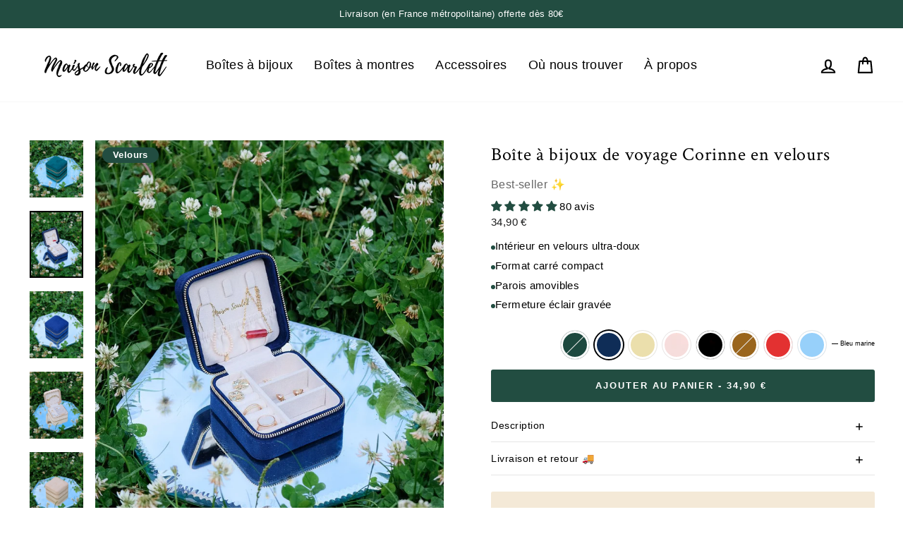

--- FILE ---
content_type: text/html; charset=utf-8
request_url: https://maison-scarlett.fr/collections/boite-a-bijoux/products/boite-a-bijoux-de-voyage-en-velours
body_size: 102860
content:
<!doctype html>
<html
  class="no-js"
  lang="fr"
  dir="ltr"
>
  <head>

<script src="https://t.contentsquare.net/uxa/5fad9f42e3e67.js"></script>

    

    <!-- Google Tag Manager -->
    <script>(function(w,d,s,l,i){w[l]=w[l]||[];w[l].push({'gtm.start':
      new Date().getTime(),event:'gtm.js'});var f=d.getElementsByTagName(s)[0],
      j=d.createElement(s),dl=l!='dataLayer'?'&l='+l:'';j.async=true;j.src=
      'https://serv.maison-scarlett.fr/925ffu1ijt9ulx3.js?awl='+i.replace(/^GTM-/, '')+dl;f.parentNode.insertBefore(j,f);
      })(window,document,'script','dataLayer','GTM-MP36QQ3');</script>
    <!-- End Google Tag Manager -->

    
<link rel="preconnect" href="https://app.backinstock.org">
<link rel="preconnect" href="https://pay.google.com">
<link rel="preconnect" href="https://godog.shopifycloud.com">
<link rel="preconnect" href="https://cdn-bundler.nice-team.net">
<link rel="preconnect" href="https://acp-magento.appspot.com">
<link rel="preconnect" href="https://www.googleadservices.com">
<link rel="preconnect" href="https://cdn1-gae-ssl-default.akamaized.net">
<link rel="preconnect" href="https://cdn1.stamped.io">
<link rel="preconnect" href="https://static.axept.io">
<link rel="preconnect" href="https://www.google-analytics.com">
<link rel="preconnect" href="https://s.pinimg.com/ct/core.js">
<link rel="preconnect" href="https://www.googletagmanager.com">
<link rel="preconnect" href="https://connect.facebook.net">
<link rel="preconnect" href="https://googleads.g.doubleclick.net">
<link rel="preconnect" href="https://cdn1.stamped.io">
<link rel="preconnect" href="https://image-optimizer.salessquad.co.uk">
<link rel="preconnect" href="https://static.klaviyo.com">
<link rel="preconnect" href="https://az804378.vo.msecnd.net">
<link rel="preconnect" href="https://bigblueprod-fast-tags.web.app">
<link rel="preconnect" href="https://wheelioapp.azureedge.net">
<link rel="preconnect" href="https://b.maison-scarlett.fr">
<link rel="preconnect" href="https://www.googletagmanager.com">
<link rel="preconnect" href="https://tag.azame.net">
<link rel="preconnect" href="https://static-tracking.klaviyo.com">
<link rel="preconnect" href="https://dashboard.wheelio-app.com">
<link rel="preconnect" href="https://cdnjs.cloudflare.com">
<link rel="preconnect" href="https://cdnjs.cloudflare.com">

    <meta charset="utf-8">
    <meta http-equiv="X-UA-Compatible" content="IE=edge,chrome=1">
    <meta name="viewport" content="width=device-width,initial-scale=1">
    <meta name="theme-color" content="#224d41">
    <link rel="canonical" href="https://maison-scarlett.fr/products/boite-a-bijoux-de-voyage-en-velours"><link rel="alternate" hreflang="x-default" href="https://maison-scarlett.fr/products/boite-a-bijoux-de-voyage-en-velours">
<link rel="alternate" hreflang="fr" href="https://maison-scarlett.fr/products/boite-a-bijoux-de-voyage-en-velours">
<link rel="alternate" hreflang="en" href="https://maison-scarlett.fr/en/products/boite-a-bijoux-de-voyage-en-velours">
<link rel="alternate" hreflang="de" href="https://maison-scarlett.fr/de/products/boite-a-bijoux-de-voyage-en-velours">
<link rel="alternate" hreflang="it" href="https://maison-scarlett.fr/it/products/boite-a-bijoux-de-voyage-en-velours">
    
    <link
      rel="preconnect"
      href="https://cdn.shopify.com"
      crossorigin
    >
    <link
      rel="preconnect"
      href="https://fonts.shopifycdn.com"
      crossorigin
    >
    <link rel="dns-prefetch" href="https://productreviews.shopifycdn.com">
    <link rel="dns-prefetch" href="https://ajax.googleapis.com">
    <link rel="dns-prefetch" href="https://maps.googleapis.com">
    <link rel="dns-prefetch" href="https://maps.gstatic.com"><link
        rel="shortcut icon"
        href="//maison-scarlett.fr/cdn/shop/files/favicon-maison-scarlett_e5c77ed3-424d-4da7-94d2-ee633a6e239d_32x32.png?v=1695996367"
        type="image/png"
      ><title>Boîte à Bijoux de Voyage Carrée en Velours Corinne
&ndash; Maison Scarlett
</title>
<meta name="description" content="Emportez vos bijoux avec style grâce à Corinne en velours. Compacte mais spacieuse, elle protège vos bijoux dans un écrin doux et raffiné."><meta property="og:site_name" content="Maison Scarlett">
  <meta property="og:url" content="https://maison-scarlett.fr/products/boite-a-bijoux-de-voyage-en-velours">
  <meta property="og:title" content="Boîte à bijoux de voyage Corinne en velours">
  <meta property="og:type" content="product">
  <meta property="og:description" content="Emportez vos bijoux avec style grâce à Corinne en velours. Compacte mais spacieuse, elle protège vos bijoux dans un écrin doux et raffiné."><meta property="og:image" content="http://maison-scarlett.fr/cdn/shop/files/boite-a-bijoux-de-voyage-velours-corinne-19-702131.jpg?v=1764241034">
    <meta property="og:image:secure_url" content="https://maison-scarlett.fr/cdn/shop/files/boite-a-bijoux-de-voyage-velours-corinne-19-702131.jpg?v=1764241034">
    <meta property="og:image:width" content="1000">
    <meta property="og:image:height" content="1250"><meta name="twitter:site" content="@">
  <meta name="twitter:card" content="summary_large_image">
  <meta name="twitter:title" content="Boîte à bijoux de voyage Corinne en velours">
  <meta name="twitter:description" content="Emportez vos bijoux avec style grâce à Corinne en velours. Compacte mais spacieuse, elle protège vos bijoux dans un écrin doux et raffiné.">
  
  <script type="text/javascript">const observer = new MutationObserver(e => { e.forEach(({ addedNodes: e }) => { e.forEach(e => { 1 === e.nodeType && "SCRIPT" === e.tagName && (e.innerHTML.includes("asyncLoad") && (e.innerHTML = e.innerHTML.replace("if(window.attachEvent)", "document.addEventListener('asyncLazyLoad',function(event){asyncLoad();});if(window.attachEvent)").replaceAll(", asyncLoad", ", function(){}")), e.innerHTML.includes("PreviewBarInjector") && (e.innerHTML = e.innerHTML.replace("DOMContentLoaded", "asyncLazyLoad")), (e.className == 'analytics') && (e.type = 'text/lazyload'),(e.src.includes("assets/storefront/features")||e.src.includes("assets/shopify_pay")||e.src.includes("connect.facebook.net"))&&(e.setAttribute("data-src", e.src), e.removeAttribute("src")))})})});observer.observe(document.documentElement,{childList:!0,subtree:!0})</script> 
  <script type="text/javascript" src="//maison-scarlett.fr/cdn/shop/t/54/assets/section.header.js?v=106744404682782178921762776120"><style data-shopify>@font-face {
  font-family: "Crimson Text";
  font-weight: 400;
  font-style: normal;
  font-display: swap;
  src: url("//maison-scarlett.fr/cdn/fonts/crimson_text/crimsontext_n4.a9a5f5ab47c6f5346e7cd274511a5d08c59fb906.woff2") format("woff2"),
       url("//maison-scarlett.fr/cdn/fonts/crimson_text/crimsontext_n4.e89f2f0678223181d995b90850b6894b928b2f96.woff") format("woff");
}

  

  
  
  
</style><!-- Just Button -->
    <script src="https://checkout-button-shopify.vercel.app/just-pay-button.js" type="text/lazyload"></script>
    <link
      href="https://checkout-button-shopify.vercel.app/styles.css"
      rel="stylesheet"
      crossorigin
    >

   

    <style>
        .sticky-footer just-pay-button::part(just-button){ height: 48px;
    border-radius: var(--buttonRadius);
    font-size: max(calc(var(--typeBaseSize) - 4px), 13px);
    font-weight: 700;
    text-transform: inherit;}
        </style>
    <!-- End of Just Button -->

    <link href="//maison-scarlett.fr/cdn/shop/t/54/assets/theme.css?v=102886900572573734961764316300" rel="stylesheet" type="text/css" media="all" />
<style data-shopify>:root {
    --typeHeaderPrimary: "Crimson Text";
    --typeHeaderFallback: serif;
    --typeHeaderSize: 30px;
    --typeHeaderWeight: 400;
    --typeHeaderLineHeight: 1.6;
    --typeHeaderSpacing: 0.025em;

    --typeBasePrimary:"system_ui";
    --typeBaseFallback:-apple-system, 'Segoe UI', Roboto, 'Helvetica Neue', 'Noto Sans', 'Liberation Sans', Arial, sans-serif, 'Apple Color Emoji', 'Segoe UI Emoji', 'Segoe UI Symbol', 'Noto Color Emoji';
    --typeBaseSize: 15px;
    --typeBaseWeight: 400;
    --typeBaseSpacing: 0.025em;
    --typeBaseLineHeight: 1.6;

    --typeCollectionTitle: 24px;

    --iconWeight: 5px;
    --iconLinecaps: round;

    
      --buttonRadius: 3px;
    

    --colorGridOverlayOpacity: 0.1;
  }

  .placeholder-content {
    background-image: linear-gradient(100deg, #ffffff 40%, #f7f7f7 63%, #ffffff 79%);
  }</style><script>window.performance && window.performance.mark && window.performance.mark('shopify.content_for_header.start');</script><meta name="google-site-verification" content="I4jvBxZqrPrDNyV18n8UZi7K_Ct4tsXUjzF-ViU5Q34">
<meta name="facebook-domain-verification" content="gc4jsrb3yai6w8cliiem0zcxi141la">
<meta id="shopify-digital-wallet" name="shopify-digital-wallet" content="/52478967972/digital_wallets/dialog">
<meta name="shopify-requires-components" content="true" product-ids="9877190148435">
<meta name="shopify-checkout-api-token" content="58d52c749707974c5618b655a889b4d4">
<meta id="in-context-paypal-metadata" data-shop-id="52478967972" data-venmo-supported="false" data-environment="production" data-locale="fr_FR" data-paypal-v4="true" data-currency="EUR">
<link rel="alternate" type="application/json+oembed" href="https://maison-scarlett.fr/products/boite-a-bijoux-de-voyage-en-velours.oembed">
<script async="async" src="/checkouts/internal/preloads.js?locale=fr-FR"></script>
<script id="shopify-features" type="application/json">{"accessToken":"58d52c749707974c5618b655a889b4d4","betas":["rich-media-storefront-analytics"],"domain":"maison-scarlett.fr","predictiveSearch":true,"shopId":52478967972,"locale":"fr"}</script>
<script>var Shopify = Shopify || {};
Shopify.shop = "maison-scarlett.myshopify.com";
Shopify.locale = "fr";
Shopify.currency = {"active":"EUR","rate":"1.0"};
Shopify.country = "FR";
Shopify.theme = {"name":"Site-10-11-2025\/main","id":190124949843,"schema_name":"Impulse","schema_version":"7.3.1","theme_store_id":null,"role":"main"};
Shopify.theme.handle = "null";
Shopify.theme.style = {"id":null,"handle":null};
Shopify.cdnHost = "maison-scarlett.fr/cdn";
Shopify.routes = Shopify.routes || {};
Shopify.routes.root = "/";</script>
<script type="module">!function(o){(o.Shopify=o.Shopify||{}).modules=!0}(window);</script>
<script>!function(o){function n(){var o=[];function n(){o.push(Array.prototype.slice.apply(arguments))}return n.q=o,n}var t=o.Shopify=o.Shopify||{};t.loadFeatures=n(),t.autoloadFeatures=n()}(window);</script>
<script id="shop-js-analytics" type="application/json">{"pageType":"product"}</script>
<script defer="defer" async type="module" src="//maison-scarlett.fr/cdn/shopifycloud/shop-js/modules/v2/client.init-shop-cart-sync_DyYWCJny.fr.esm.js"></script>
<script defer="defer" async type="module" src="//maison-scarlett.fr/cdn/shopifycloud/shop-js/modules/v2/chunk.common_BDBm0ZZC.esm.js"></script>
<script type="module">
  await import("//maison-scarlett.fr/cdn/shopifycloud/shop-js/modules/v2/client.init-shop-cart-sync_DyYWCJny.fr.esm.js");
await import("//maison-scarlett.fr/cdn/shopifycloud/shop-js/modules/v2/chunk.common_BDBm0ZZC.esm.js");

  window.Shopify.SignInWithShop?.initShopCartSync?.({"fedCMEnabled":true,"windoidEnabled":true});

</script>
<script>(function() {
  var isLoaded = false;
  function asyncLoad() {
    if (isLoaded) return;
    isLoaded = true;
    var urls = ["https:\/\/image-optimizer.salessquad.co.uk\/scripts\/tiny_img_not_found_notifier_8217f0346d9eb287127bf7a396dbc041.js?shop=maison-scarlett.myshopify.com","https:\/\/cdn.wheelio-app.com\/app\/index.min.js?version=20251118080645537\u0026shop=maison-scarlett.myshopify.com","https:\/\/cdn.jsdelivr.net\/gh\/apphq\/slidecart-dist@master\/slidecarthq-forward.js?4\u0026shop=maison-scarlett.myshopify.com","https:\/\/intg.snapchat.com\/shopify\/shopify-scevent-init.js?id=bfc1c70a-635f-4417-8440-c82a2d5d9214\u0026shop=maison-scarlett.myshopify.com","https:\/\/cdn.logbase.io\/lb-upsell-wrapper.js?shop=maison-scarlett.myshopify.com","https:\/\/assets.loyoly.io\/public\/scripts\/shopify-account-top.js?shop=maison-scarlett.myshopify.com","https:\/\/bigblueprod-fast-tags.web.app\/shopify\/main.js?shop=maison-scarlett.myshopify.com#eyJhbGciOiJFUzI1NiIsImtpZCI6InExZHNwamdqdGUiLCJ0eXAiOiJKV1QifQ.eyJleHAiOjE3NjkwOTI3NzksImlzcyI6Imh0dHBzOi8vY2hlY2tvdXQtYXBpLmJp","https:\/\/bigblueprod-fast-tags.web.app\/shopify\/2.js?shop=maison-scarlett.myshopify.com#Z2JsdWUuY28vIiwic3ViIjoic19zY2FyMDAwMSJ9.me8mh67CnkVlhkqEHJyJHzjvsoeRWewqYMDIeI1cJH7DOlvIrBqoK-sFKs0-JQVHCgUpy96A7dbHVlgJC37ILA","https:\/\/assets.loyoly.io\/public\/scripts\/referral.js?shop=maison-scarlett.myshopify.com"];
    for (var i = 0; i < urls.length; i++) {
      var s = document.createElement('script');
      s.type = 'text/javascript';
      s.async = true;
      s.src = urls[i];
      var x = document.getElementsByTagName('script')[0];
      x.parentNode.insertBefore(s, x);
    }
  };
  if(window.attachEvent) {
    window.attachEvent('onload', asyncLoad);
  } else {
    window.addEventListener('load', asyncLoad, false);
  }
})();</script>
<script id="__st">var __st={"a":52478967972,"offset":3600,"reqid":"5a6e442e-4b77-4144-8165-09af93fd3dbe-1768864861","pageurl":"maison-scarlett.fr\/collections\/boite-a-bijoux\/products\/boite-a-bijoux-de-voyage-en-velours","u":"ec1527435f95","p":"product","rtyp":"product","rid":8469865562451};</script>
<script>window.ShopifyPaypalV4VisibilityTracking = true;</script>
<script id="captcha-bootstrap">!function(){'use strict';const t='contact',e='account',n='new_comment',o=[[t,t],['blogs',n],['comments',n],[t,'customer']],c=[[e,'customer_login'],[e,'guest_login'],[e,'recover_customer_password'],[e,'create_customer']],r=t=>t.map((([t,e])=>`form[action*='/${t}']:not([data-nocaptcha='true']) input[name='form_type'][value='${e}']`)).join(','),a=t=>()=>t?[...document.querySelectorAll(t)].map((t=>t.form)):[];function s(){const t=[...o],e=r(t);return a(e)}const i='password',u='form_key',d=['recaptcha-v3-token','g-recaptcha-response','h-captcha-response',i],f=()=>{try{return window.sessionStorage}catch{return}},m='__shopify_v',_=t=>t.elements[u];function p(t,e,n=!1){try{const o=window.sessionStorage,c=JSON.parse(o.getItem(e)),{data:r}=function(t){const{data:e,action:n}=t;return t[m]||n?{data:e,action:n}:{data:t,action:n}}(c);for(const[e,n]of Object.entries(r))t.elements[e]&&(t.elements[e].value=n);n&&o.removeItem(e)}catch(o){console.error('form repopulation failed',{error:o})}}const l='form_type',E='cptcha';function T(t){t.dataset[E]=!0}const w=window,h=w.document,L='Shopify',v='ce_forms',y='captcha';let A=!1;((t,e)=>{const n=(g='f06e6c50-85a8-45c8-87d0-21a2b65856fe',I='https://cdn.shopify.com/shopifycloud/storefront-forms-hcaptcha/ce_storefront_forms_captcha_hcaptcha.v1.5.2.iife.js',D={infoText:'Protégé par hCaptcha',privacyText:'Confidentialité',termsText:'Conditions'},(t,e,n)=>{const o=w[L][v],c=o.bindForm;if(c)return c(t,g,e,D).then(n);var r;o.q.push([[t,g,e,D],n]),r=I,A||(h.body.append(Object.assign(h.createElement('script'),{id:'captcha-provider',async:!0,src:r})),A=!0)});var g,I,D;w[L]=w[L]||{},w[L][v]=w[L][v]||{},w[L][v].q=[],w[L][y]=w[L][y]||{},w[L][y].protect=function(t,e){n(t,void 0,e),T(t)},Object.freeze(w[L][y]),function(t,e,n,w,h,L){const[v,y,A,g]=function(t,e,n){const i=e?o:[],u=t?c:[],d=[...i,...u],f=r(d),m=r(i),_=r(d.filter((([t,e])=>n.includes(e))));return[a(f),a(m),a(_),s()]}(w,h,L),I=t=>{const e=t.target;return e instanceof HTMLFormElement?e:e&&e.form},D=t=>v().includes(t);t.addEventListener('submit',(t=>{const e=I(t);if(!e)return;const n=D(e)&&!e.dataset.hcaptchaBound&&!e.dataset.recaptchaBound,o=_(e),c=g().includes(e)&&(!o||!o.value);(n||c)&&t.preventDefault(),c&&!n&&(function(t){try{if(!f())return;!function(t){const e=f();if(!e)return;const n=_(t);if(!n)return;const o=n.value;o&&e.removeItem(o)}(t);const e=Array.from(Array(32),(()=>Math.random().toString(36)[2])).join('');!function(t,e){_(t)||t.append(Object.assign(document.createElement('input'),{type:'hidden',name:u})),t.elements[u].value=e}(t,e),function(t,e){const n=f();if(!n)return;const o=[...t.querySelectorAll(`input[type='${i}']`)].map((({name:t})=>t)),c=[...d,...o],r={};for(const[a,s]of new FormData(t).entries())c.includes(a)||(r[a]=s);n.setItem(e,JSON.stringify({[m]:1,action:t.action,data:r}))}(t,e)}catch(e){console.error('failed to persist form',e)}}(e),e.submit())}));const S=(t,e)=>{t&&!t.dataset[E]&&(n(t,e.some((e=>e===t))),T(t))};for(const o of['focusin','change'])t.addEventListener(o,(t=>{const e=I(t);D(e)&&S(e,y())}));const B=e.get('form_key'),M=e.get(l),P=B&&M;t.addEventListener('DOMContentLoaded',(()=>{const t=y();if(P)for(const e of t)e.elements[l].value===M&&p(e,B);[...new Set([...A(),...v().filter((t=>'true'===t.dataset.shopifyCaptcha))])].forEach((e=>S(e,t)))}))}(h,new URLSearchParams(w.location.search),n,t,e,['guest_login'])})(!0,!0)}();</script>
<script integrity="sha256-4kQ18oKyAcykRKYeNunJcIwy7WH5gtpwJnB7kiuLZ1E=" data-source-attribution="shopify.loadfeatures" defer="defer" src="//maison-scarlett.fr/cdn/shopifycloud/storefront/assets/storefront/load_feature-a0a9edcb.js" crossorigin="anonymous"></script>
<script data-source-attribution="shopify.dynamic_checkout.dynamic.init">var Shopify=Shopify||{};Shopify.PaymentButton=Shopify.PaymentButton||{isStorefrontPortableWallets:!0,init:function(){window.Shopify.PaymentButton.init=function(){};var t=document.createElement("script");t.src="https://maison-scarlett.fr/cdn/shopifycloud/portable-wallets/latest/portable-wallets.fr.js",t.type="module",document.head.appendChild(t)}};
</script>
<script data-source-attribution="shopify.dynamic_checkout.buyer_consent">
  function portableWalletsHideBuyerConsent(e){var t=document.getElementById("shopify-buyer-consent"),n=document.getElementById("shopify-subscription-policy-button");t&&n&&(t.classList.add("hidden"),t.setAttribute("aria-hidden","true"),n.removeEventListener("click",e))}function portableWalletsShowBuyerConsent(e){var t=document.getElementById("shopify-buyer-consent"),n=document.getElementById("shopify-subscription-policy-button");t&&n&&(t.classList.remove("hidden"),t.removeAttribute("aria-hidden"),n.addEventListener("click",e))}window.Shopify?.PaymentButton&&(window.Shopify.PaymentButton.hideBuyerConsent=portableWalletsHideBuyerConsent,window.Shopify.PaymentButton.showBuyerConsent=portableWalletsShowBuyerConsent);
</script>
<script data-source-attribution="shopify.dynamic_checkout.cart.bootstrap">document.addEventListener("DOMContentLoaded",(function(){function t(){return document.querySelector("shopify-accelerated-checkout-cart, shopify-accelerated-checkout")}if(t())Shopify.PaymentButton.init();else{new MutationObserver((function(e,n){t()&&(Shopify.PaymentButton.init(),n.disconnect())})).observe(document.body,{childList:!0,subtree:!0})}}));
</script>
<link id="shopify-accelerated-checkout-styles" rel="stylesheet" media="screen" href="https://maison-scarlett.fr/cdn/shopifycloud/portable-wallets/latest/accelerated-checkout-backwards-compat.css" crossorigin="anonymous">
<style id="shopify-accelerated-checkout-cart">
        #shopify-buyer-consent {
  margin-top: 1em;
  display: inline-block;
  width: 100%;
}

#shopify-buyer-consent.hidden {
  display: none;
}

#shopify-subscription-policy-button {
  background: none;
  border: none;
  padding: 0;
  text-decoration: underline;
  font-size: inherit;
  cursor: pointer;
}

#shopify-subscription-policy-button::before {
  box-shadow: none;
}

      </style>

<script>window.performance && window.performance.mark && window.performance.mark('shopify.content_for_header.end');</script>


<link rel="stylesheet" href="//maison-scarlett.fr/cdn/shop/t/54/assets/main.css?v=90981685659866760801762776121">

<script>
      document.documentElement.className = document.documentElement.className.replace('no-js', 'js');

      window.theme = window.theme || {};
      theme.routes = {
        home: "/",
        cart: "/cart.js",
        cartPage: "/cart",
        cartAdd: "/cart/add.js",
        cartChange: "/cart/change.js",
        search: "/search",
        predictive_url: "/search/suggest"
      };
      theme.strings = {
        soldOut: "Victime de son succès 😢",
        unavailable: "Non disponible",
        inStockLabel: "En stock",
        oneStockLabel: "",
        otherStockLabel: "",
        willNotShipUntil: "Sera expédié après [date]",
        willBeInStockAfter: "Sera en stock à compter de [date]",
        waitingForStock: "Inventaire sur le chemin",
        savePrice: "-[saved_amount]",
        cartEmpty: "Votre panier est vide.",
        cartTermsConfirmation: "Vous devez accepter les termes et conditions de vente pour vérifier",
        searchCollections: "Collections",
        searchPages: "Pages",
        searchArticles: "Des articles",
        productFrom: "À partir de ",
        maxQuantity: "Vous ne pouvez avoir que [quantity] de [title] dans votre panier."
      };
      theme.settings = {
        cartType: "drawer",
        isCustomerTemplate:
          false,
        moneyFormat: "{{amount_with_comma_separator}} €",
        saveType: "percent",
        productImageSize: "natural",
        productImageCover: false,
        predictiveSearch: false,
        predictiveSearchType: null,
        predictiveSearchVendor: false,
        predictiveSearchPrice: false,
        quickView: false,
        themeName: 'Impulse',
        themeVersion: "7.3.1"
      };
    </script>

    <script src="https://cdn.jsdelivr.net/npm/swiper@11.0.2/swiper-bundle.min.js"></script>
    <link href="https://cdn.jsdelivr.net/npm/swiper@11.0.2/swiper-bundle.min.css" rel="stylesheet">


    <script>
    
    
    
    
    var gsf_conversion_data = {page_type : 'product', event : 'view_item', data : {product_data : [{variant_id : 49463429726547, product_id : 8469865562451, name : "Boîte à bijoux de voyage Corinne en velours", price : "34.90", currency : "EUR", sku : "SCAR-CORIN2-VBLM", brand : "Maison Scarlett", variant : "Bleu marine", category : "Velours", quantity : "39" }], total_price : "34.90", shop_currency : "EUR"}};
    
</script>
<link href="//maison-scarlett.fr/cdn/shop/t/54/assets/bfcm-bundle.css?v=127687915293317228321764252577" rel="stylesheet" type="text/css" media="all" />
<link href="//maison-scarlett.fr/cdn/shop/t/54/assets/custom.css?v=75278576543693079121765340139" rel="stylesheet" type="text/css" media="all" />
 <!-- DISABLE SLIDE CART -->
    <script>window.SLIDECART_DISABLE = true</script>
    <!-- END DISABLE SLIDE CART -->
  

<!-- BEGIN app block: shopify://apps/consentmo-gdpr/blocks/gdpr_cookie_consent/4fbe573f-a377-4fea-9801-3ee0858cae41 -->


<!-- END app block --><!-- BEGIN app block: shopify://apps/wrapped/blocks/app-embed/1714fc7d-e525-4a14-8c3e-1b6ed95734c5 --><script type="module" src="https://cdn.shopify.com/storefront/web-components.js"></script>
<!-- BEGIN app snippet: app-embed.settings --><script type="text/javascript">
  window.Wrapped = { ...window.Wrapped };
  window.Wrapped.options = {"product":{"settings":{"optionMode":"advanced","visibilityTag":"wrapped:disabled","giftMessage":false,"giftMessageMaxChars":250,"giftSender":false,"giftReceiver":false,"giftMessageRequired":false,"giftSenderRequired":false,"giftReceiverRequired":false,"giftMessageEmoji":true,"giftSenderEmoji":true,"giftReceiverEmoji":true,"giftOptionLabels":{"primary":"Select a gift option","en":"Select a gift option"},"giftCheckboxLabels":{"primary":"Ajouter un pochon cadeau 100% coton 🎁","en":"Add a 100% cotton gift bag 🎁"},"giftMessageLabels":{"primary":"Ajoutez un message cadeau personnalisé à votre commande :","en":"Add a personalized gift message to your order:"},"giftMessagePlaceholderLabels":{"primary":"Write your message here..."},"giftSenderLabels":{"primary":"Expéditeur:","en":"Shipper:"},"giftSenderPlaceholderLabels":{"primary":"Sender name"},"giftReceiverLabels":{"primary":"Destinataire:","en":"Recipient:"},"giftReceiverPlaceholderLabels":{"primary":"Receiver name"},"saveLabels":{"primary":"Save"},"removeLabels":{"primary":"Remove"},"unavailableLabels":{"primary":"Unavailable"},"visibilityHelperLabels":{"primary":"Unavailable for one or more items in your cart"},"requiredFieldLabels":{"primary":"Please fill out this field."},"emojiFieldLabels":{"primary":"Emoji characters are not permitted."},"ordersLimitReached":false,"multipleGiftVariants":true},"datafields":{"checkbox":"Gift Wrap","message":"Gift Message","sender":"Gift Sender","receiver":"Gift Receiver","variant":"Gift Option"},"product":{"handle":"petit-pochon-cadeau","image":"https:\/\/cdn.shopify.com\/s\/files\/1\/0524\/7896\/7972\/files\/pochon-cadeau-noel-1-242090_600x600.jpg?v=1762553265","priceMode":"quantity","hiddenInventory":true,"hiddenVisibility":true,"variantPricingPaid":true,"variantPricingFree":false,"bundles":false,"id":8566658171219,"gid":"gid:\/\/shopify\/Product\/8566658171219","variants":[{"availableForSale":true,"title":"Petit pochon cadeau 100% coton","price":3.0,"id":47206348226899,"imageSrc":"https:\/\/cdn.shopify.com\/s\/files\/1\/0524\/7896\/7972\/files\/pochon-cadeau-noel-1-242090_400x400.jpg?v=1762553265","boxItemLimit":"2","boxWeightLimit":"3.0"},{"availableForSale":true,"title":"Grand pochon cadeau 100% coton","price":5.0,"id":47206634881363,"imageSrc":"https:\/\/cdn.shopify.com\/s\/files\/1\/0524\/7896\/7972\/files\/pochon-cadeau-noel-1-242090_400x400.jpg?v=1762553265","boxItemLimit":"2","boxWeightLimit":"3.0"}]},"blocks":[{"id":"2176f31c-cbe1-4f99-a6c1-34d5a5dd40eb","blockType":"cart_page","modal":false,"pricing":true,"refresh":true,"primaryCheckbox":true,"previewImage":false,"variantAppearance":"images","labels":{"primary":null},"targets":{"190124949843":{"id":"bc1ff8fd-641e-4fb9-b5e6-cae2270a49c7","selector":"main form[action*=\"\/cart\"] div.cart__item div.cart__item-title","repositionedByDeveloper":false,"position":"beforeend","action":"cart:build","actionDeveloper":null,"actionType":"event","actionTypeDeveloper":null,"formTarget":null},"191395725651":{"id":"cf074c34-50eb-40b6-bd96-bbb8c256d0a6","selector":"main form[action*=\"\/cart\"] div.cart__item div.cart__item-title","repositionedByDeveloper":false,"position":"beforeend","action":"cart:build","actionDeveloper":null,"actionType":"event","actionTypeDeveloper":null,"formTarget":null},"153452478803":{"id":"9a37dd2d-5803-4b24-9a95-aea74c7149bf","selector":"main form[action*=\"\/cart\"] div.cart__item div.cart__item-title","repositionedByDeveloper":false,"position":"beforeend","action":"cart:build","actionDeveloper":null,"actionType":"event","actionTypeDeveloper":null,"formTarget":null},"147444400467":{"id":"08071f5a-002b-4aca-8352-8b0859f21572","selector":"main form[action*=\"\/cart\"] div.cart__item div.cart__item-title","repositionedByDeveloper":false,"position":"beforeend","action":"cart:build","actionDeveloper":null,"actionType":"event","actionTypeDeveloper":null,"formTarget":null},"150090973523":{"id":"4175e103-0050-4b86-acce-3c0bf8d7ad8b","selector":null,"repositionedByDeveloper":false,"position":null,"action":null,"actionDeveloper":null,"actionType":null,"actionTypeDeveloper":null,"formTarget":null},"153198395731":{"id":"b0a04c43-d35f-4d56-9f23-7e725b257b28","selector":"main form[action*=\"\/cart\"] div.cart__item div.cart__item-title","repositionedByDeveloper":false,"position":"beforeend","action":"cart:build","actionDeveloper":null,"actionType":"event","actionTypeDeveloper":null,"formTarget":null},"153803096403":{"id":"6ba084ea-4be7-44bb-aea9-3bf4fb6d7b46","selector":"main form[action*=\"\/cart\"] div.cart__item div.cart__item-title","repositionedByDeveloper":false,"position":"beforeend","action":"cart:build","actionDeveloper":null,"actionType":"event","actionTypeDeveloper":null,"formTarget":null},"153762562387":{"id":"4b445d82-5736-44f7-a317-07df9dceef76","selector":"main form[action*=\"\/cart\"] div.cart__item div.cart__item-title","repositionedByDeveloper":false,"position":"beforeend","action":"cart:build","actionDeveloper":null,"actionType":"event","actionTypeDeveloper":null,"formTarget":null},"175173140819":{"id":"1a005855-12ce-4f82-bb1b-edb66d7d8135","selector":"main form[action*=\"\/cart\"] div.cart__item div.cart__item-title","repositionedByDeveloper":false,"position":"beforeend","action":"cart:build","actionDeveloper":null,"actionType":"event","actionTypeDeveloper":null,"formTarget":null},"153802408275":{"id":"a9d483d3-104b-4d56-9289-53a515b8af8c","selector":"main form[action*=\"\/cart\"] div.cart__item div.cart__item-title","repositionedByDeveloper":false,"position":"beforeend","action":"cart:build","actionDeveloper":null,"actionType":"event","actionTypeDeveloper":null,"formTarget":null},"176434872659":{"id":"580c616f-8e38-4ce5-b868-a0409b3581f4","selector":"main form[action*=\"\/cart\"] div.cart__item div.cart__item-title","repositionedByDeveloper":false,"position":"beforeend","action":"cart:build","actionDeveloper":null,"actionType":"event","actionTypeDeveloper":null,"formTarget":null},"153519980883":{"id":"aea133ba-f0ec-483b-9113-8ae880a56e0c","selector":"main form[action*=\"\/cart\"] div.cart__item div.cart__item-title","repositionedByDeveloper":false,"position":"beforeend","action":"cart:build","actionDeveloper":null,"actionType":"event","actionTypeDeveloper":null,"formTarget":null},"168533590355":{"id":"21ee4e93-7edc-46aa-a04a-3d3ac378322f","selector":"main form[action*=\"\/cart\"] div.cart__item div.cart__item-title","repositionedByDeveloper":false,"position":"beforeend","action":"cart:build","actionDeveloper":null,"actionType":"event","actionTypeDeveloper":null,"formTarget":null},"153452511571":{"id":"7e5526d0-8084-4f15-b7f6-a428dc0fed79","selector":"main form[action*=\"\/cart\"] div.cart__item div.cart__item-title","repositionedByDeveloper":false,"position":"beforeend","action":"cart:build","actionDeveloper":null,"actionType":"event","actionTypeDeveloper":null,"formTarget":null},"180537262419":{"id":"52569330-028d-42a7-99e9-4522b31f0755","selector":"main form[action*=\"\/cart\"] div.cart__item div.cart__item-title","repositionedByDeveloper":false,"position":"beforeend","action":"cart:build","actionDeveloper":null,"actionType":"event","actionTypeDeveloper":null,"formTarget":null},"173892469075":{"id":"ff1cb681-766f-46e9-ad61-2f2c5ff82612","selector":"main form[action*=\"\/cart\"] div.cart__item div.cart__item-title","repositionedByDeveloper":false,"position":"beforeend","action":"cart:build","actionDeveloper":null,"actionType":"event","actionTypeDeveloper":null,"formTarget":null},"174841135443":{"id":"c46d5f4b-83bb-4fd1-87cd-238e77aaf42e","selector":"main form[action*=\"\/cart\"] div.cart__item div.cart__item-title","repositionedByDeveloper":false,"position":"beforeend","action":"cart:build","actionDeveloper":null,"actionType":"event","actionTypeDeveloper":null,"formTarget":null},"150230171987":{"id":"edd90233-7cc8-450d-9c35-13733212d464","selector":"main form[action*=\"\/cart\"] div.cart__item div.cart__item-title","repositionedByDeveloper":false,"position":"beforeend","action":"cart:build","actionDeveloper":null,"actionType":"event","actionTypeDeveloper":null,"formTarget":null},"189983293779":{"id":"161b5662-9d3a-4863-8213-7f1a0bb9c7ab","selector":"main form[action*=\"\/cart\"] div.cart__item div.cart__item-title","repositionedByDeveloper":false,"position":"beforeend","action":"cart:build","actionDeveloper":null,"actionType":"event","actionTypeDeveloper":null,"formTarget":null},"190866587987":{"id":"964dae4f-5887-4eaf-a44a-9c3612242926","selector":"main form[action*=\"\/cart\"] div.cart__item div.cart__item-title","repositionedByDeveloper":false,"position":"beforeend","action":"cart:build","actionDeveloper":null,"actionType":"event","actionTypeDeveloper":null,"formTarget":null}}},{"id":"a65f7ee7-97a9-4207-b011-73c741874bf5","blockType":"product_page","modal":false,"pricing":true,"refresh":false,"primaryCheckbox":true,"previewImage":false,"variantAppearance":"images","labels":{"primary":null},"targets":{"190124949843":{"id":"bc1ff8fd-641e-4fb9-b5e6-cae2270a49c7","selector":"main form[action*=\"\/cart\"] .payment-buttons","repositionedByDeveloper":false,"position":"afterbegin","action":null,"actionDeveloper":null,"actionType":null,"actionTypeDeveloper":null,"formTarget":null},"191395725651":{"id":"cf074c34-50eb-40b6-bd96-bbb8c256d0a6","selector":"main form[action*=\"\/cart\"] .payment-buttons","repositionedByDeveloper":false,"position":"afterbegin","action":null,"actionDeveloper":null,"actionType":null,"actionTypeDeveloper":null,"formTarget":null},"153452478803":{"id":"9a37dd2d-5803-4b24-9a95-aea74c7149bf","selector":"main form[action*=\"\/cart\"] .payment-buttons","repositionedByDeveloper":false,"position":"afterbegin","action":null,"actionDeveloper":null,"actionType":null,"actionTypeDeveloper":null,"formTarget":null},"147444400467":{"id":"08071f5a-002b-4aca-8352-8b0859f21572","selector":"main form[action*=\"\/cart\"] .payment-buttons","repositionedByDeveloper":false,"position":"afterbegin","action":null,"actionDeveloper":null,"actionType":null,"actionTypeDeveloper":null,"formTarget":null},"150090973523":{"id":"4175e103-0050-4b86-acce-3c0bf8d7ad8b","selector":"form[action*=\"\/cart\/add\"] [type=\"submit\"]:first-of-type","repositionedByDeveloper":false,"position":"beforebegin","action":null,"actionDeveloper":null,"actionType":null,"actionTypeDeveloper":null,"formTarget":null},"153198395731":{"id":"b0a04c43-d35f-4d56-9f23-7e725b257b28","selector":"main form[action*=\"\/cart\"] .payment-buttons","repositionedByDeveloper":false,"position":"afterbegin","action":null,"actionDeveloper":null,"actionType":null,"actionTypeDeveloper":null,"formTarget":null},"153803096403":{"id":"6ba084ea-4be7-44bb-aea9-3bf4fb6d7b46","selector":"main form[action*=\"\/cart\"] .payment-buttons","repositionedByDeveloper":false,"position":"afterbegin","action":null,"actionDeveloper":null,"actionType":null,"actionTypeDeveloper":null,"formTarget":null},"153762562387":{"id":"4b445d82-5736-44f7-a317-07df9dceef76","selector":"main form[action*=\"\/cart\"] .payment-buttons","repositionedByDeveloper":false,"position":"afterbegin","action":null,"actionDeveloper":null,"actionType":null,"actionTypeDeveloper":null,"formTarget":null},"175173140819":{"id":"1a005855-12ce-4f82-bb1b-edb66d7d8135","selector":"main form[action*=\"\/cart\"] .payment-buttons","repositionedByDeveloper":false,"position":"afterbegin","action":null,"actionDeveloper":null,"actionType":null,"actionTypeDeveloper":null,"formTarget":null},"153802408275":{"id":"a9d483d3-104b-4d56-9289-53a515b8af8c","selector":"main form[action*=\"\/cart\"] .payment-buttons","repositionedByDeveloper":false,"position":"afterbegin","action":null,"actionDeveloper":null,"actionType":null,"actionTypeDeveloper":null,"formTarget":null},"176434872659":{"id":"580c616f-8e38-4ce5-b868-a0409b3581f4","selector":"main form[action*=\"\/cart\"] .payment-buttons","repositionedByDeveloper":false,"position":"afterbegin","action":null,"actionDeveloper":null,"actionType":null,"actionTypeDeveloper":null,"formTarget":null},"153519980883":{"id":"aea133ba-f0ec-483b-9113-8ae880a56e0c","selector":"main form[action*=\"\/cart\"] .payment-buttons","repositionedByDeveloper":false,"position":"afterbegin","action":null,"actionDeveloper":null,"actionType":null,"actionTypeDeveloper":null,"formTarget":null},"168533590355":{"id":"21ee4e93-7edc-46aa-a04a-3d3ac378322f","selector":"main form[action*=\"\/cart\"] .payment-buttons","repositionedByDeveloper":false,"position":"afterbegin","action":null,"actionDeveloper":null,"actionType":null,"actionTypeDeveloper":null,"formTarget":null},"153452511571":{"id":"7e5526d0-8084-4f15-b7f6-a428dc0fed79","selector":"main form[action*=\"\/cart\"] .payment-buttons","repositionedByDeveloper":false,"position":"afterbegin","action":null,"actionDeveloper":null,"actionType":null,"actionTypeDeveloper":null,"formTarget":null},"180537262419":{"id":"52569330-028d-42a7-99e9-4522b31f0755","selector":"main form[action*=\"\/cart\"] .payment-buttons","repositionedByDeveloper":false,"position":"afterbegin","action":null,"actionDeveloper":null,"actionType":null,"actionTypeDeveloper":null,"formTarget":null},"173892469075":{"id":"ff1cb681-766f-46e9-ad61-2f2c5ff82612","selector":"main form[action*=\"\/cart\"] .payment-buttons","repositionedByDeveloper":false,"position":"afterbegin","action":null,"actionDeveloper":null,"actionType":null,"actionTypeDeveloper":null,"formTarget":null},"174841135443":{"id":"c46d5f4b-83bb-4fd1-87cd-238e77aaf42e","selector":"main form[action*=\"\/cart\"] .payment-buttons","repositionedByDeveloper":false,"position":"afterbegin","action":null,"actionDeveloper":null,"actionType":null,"actionTypeDeveloper":null,"formTarget":null},"150230171987":{"id":"edd90233-7cc8-450d-9c35-13733212d464","selector":"main form[action*=\"\/cart\"] .payment-buttons","repositionedByDeveloper":false,"position":"afterbegin","action":null,"actionDeveloper":null,"actionType":null,"actionTypeDeveloper":null,"formTarget":null},"189983293779":{"id":"161b5662-9d3a-4863-8213-7f1a0bb9c7ab","selector":"main form[action*=\"\/cart\"] .payment-buttons","repositionedByDeveloper":false,"position":"afterbegin","action":null,"actionDeveloper":null,"actionType":null,"actionTypeDeveloper":null,"formTarget":null},"190866587987":{"id":"964dae4f-5887-4eaf-a44a-9c3612242926","selector":"main form[action*=\"\/cart\"] .payment-buttons","repositionedByDeveloper":false,"position":"afterbegin","action":null,"actionDeveloper":null,"actionType":null,"actionTypeDeveloper":null,"formTarget":null}}}]}};
  window.Wrapped.settings = {"activated":true,"debug":false,"scripts":"window.wrappedItemHandler = () =\u003e {\n  if (window.location.pathname.match('\/cart')) {\n    window.location.reload();\n  } else {\n    window.SLIDECART_UPDATE();\n  }\n}\n\ndocument.addEventListener('DOMContentLoaded', () =\u003e {\n  \/\/ https:\/\/apphq.co\/documentation\/slide-cart-callbacks-and-methods\n  window.SLIDECART_OPENED = () =\u003e {\n   \tdocument.dispatchEvent(new CustomEvent('wrapped:widget:setup'))\n    \n    setTimeout(() =\u003e {\n      document.dispatchEvent(new CustomEvent('wrapped:widget:setup'))\n    }, 250)\n    \n    setTimeout(() =\u003e {\n      document.dispatchEvent(new CustomEvent('wrapped:widget:setup'))\n    }, 500)\n    \n    setTimeout(() =\u003e {\n      document.dispatchEvent(new CustomEvent('wrapped:widget:setup'))\n    }, 750)\n  }\n  \n  window.SLIDECART_UPDATED = function(cart) {\n    if (cart.item_count == 0 \u0026\u0026 initEmptyUpsellsScreen) {\n\t  initEmptyUpsellsScreen()\n\t}\n    \n    \/\/ tell wrapped to refetch cart \/ actions\n    document.dispatchEvent(new CustomEvent('wrapped:cart:verify'));\n  }\n  \n  window.SLIDECART_REMOVED_FROM_CART = function(item) {\n    if (window.Wrapped.giftOptions) {\n      window.Wrapped.giftOptions.forEach(function(giftOption) {\n        if (giftOption.id === item.id) {\n          Object.keys(window.localStorage).forEach(function(key) {\n            if (key.startsWith('wrapped:')) {\n              window.localStorage.removeItem(key);\n            }\n          });\n        }\n      });\n    }\n  }\n  \n  \/\/ once Wrapped is finished changing the cart, update slidecart\n  document.addEventListener('wrapped:cart:updated', function(event) {\n    setTimeout(() =\u003e {\n      window.SLIDECART_SET_CART(event.detail.cart)\n    }, 1000)\n  });\n  \n  if (window.location.pathname.match('\/products\/gift-wrap')) {\n    document.querySelectorAll('div.product-form--atc').forEach((item) =\u003e item.remove())\n  }\n});\n\n\/*\ndocument.addEventListener('drawerOpen', (event) =\u003e {\n  for(let i = 0; i \u003c= 2500; i += 50){\n\tsetTimeout(() =\u003e {\n    \tdocument.dispatchEvent(new CustomEvent('wrapped:widget:setup'))\n  \t}, i)\n  }  \n})\n*\/","styles":"[data-controller] label:not(.variant__button-label):not(.text-label) {\n  letter-spacing: normal;\n  text-transform: unset;\n}\n\nfeature-checkbox [data-container] label span {\n  font-size: var(--wrapped-font-size-small);\n}\n\nfeature-variants [data-container] fieldset label[data-filtered=\"true\"] + label {\n  padding-top: unset;\n}\n\n","skipFetchInterceptor":false,"skipXhrInterceptor":false,"token":"c7197af7948165c375274ad1d1ae6ab8"};
  window.Wrapped.settings.block = {"extension_background_primary_color":"#ffffff","extension_background_secondary_color":"#f3f3f3","extension_border_color":"rgba(0,0,0,0)","border_width":1,"border_radius":6,"spacing_scale":"--wrapped-spacing-scale-base","hover_style":"--wrapped-hover-style-light","font_color":"#224d41","font_secondary_color":"#333333","font_scale":100,"form_element_text_color":"#333333","background_color":"#ffffff","border_color":"#224d41","checkbox_radio_color":"#224d41","primary_button_text":"#ffffff","primary_button_surface":"#000000","primary_button_border":"rgba(0,0,0,0)","secondary_button_text":"#333333","secondary_button_surface":"#0000000f","secondary_button_border":"rgba(0,0,0,0)","media_fit":"fill","gift_thumbnail_size":60,"gift_thumbnail_position":"--wrapped-thumbnail-position-start"};
  window.Wrapped.settings.market = null;

  
    window.Wrapped.selectedProductId = 8469865562451;
    window.Wrapped.selectedVariantId = 49463429726547;
  if (window.Wrapped.settings.debug) {
    const logStyle = 'background-color:black;color:#ffc863;font-size:12px;font-weight:400;padding:12px;border-radius:10px;'
    console.log('%c Gift options by Wrapped | Learn more at https://apps.shopify.com/wrapped', logStyle)
    console.debug('[wrapped:booting]', window.Wrapped)
  }
</script>
<!-- END app snippet --><!-- BEGIN app snippet: app-embed.styles -->
<style type="text/css">
:root {
  --wrapped-background-color: #ffffff;

  --wrapped-extension-background-primary-color: #ffffff;
  --wrapped-extension-background-secondary-color: #f3f3f3;

  --wrapped-extension-border-color: rgba(0,0,0,0);

  --wrapped-border-color: #224d41;
  
  
    --wrapped-border-radius: min(6px, 24px);
  
  --wrapped-border-width: 1px;

  --wrapped-checkbox-accent-color: #224d41;

  --wrapped-checkbox--label-left: flex-start;
  --wrapped-checkbox--label-center: center;
  --wrapped-checkbox--label-right: flex-end;

  --wrapped-default-padding: 0.5em;
  --wrapped-container-padding: 0.5em;

  --wrapped-font-color: #224d41;
  --wrapped-font-size-default: 16px;
  --wrapped-font-scale: 1.0;

  --wrapped-font-size: calc(var(--wrapped-font-size-default) * var(--wrapped-font-scale));
  --wrapped-font-size-small: calc(var(--wrapped-font-size) * 0.8);
  --wrapped-font-size-smaller: calc(var(--wrapped-font-size) * 0.7);
  --wrapped-font-size-smallest: calc(var(--wrapped-font-size) * 0.65);

  --wrapped-component-bottom-padding: 0.5em;

  --wrapped-feature-max-height: 500px;

  --wrapped-textarea-min-height: 80px;

  --wrapped-thumbnail-position-start: -1;
  --wrapped-thumbnail-position-end: 2;
  --wrapped-thumbnail-position: var(--wrapped-thumbnail-position-start, -1);
  --wrapped-thumbnail-size: clamp(40px, 60px, 200px);

  --wrapped-extension-margin-block-start: 1em;
  --wrapped-extension-margin-block-end: 2em;

  --wrapped-unavailable-gift-variant-opacity: 0.4;
}


wrapped-extension {
  background-color: var(--wrapped-extension-background-primary-color) !important;
  border: 1px solid var(--wrapped-extension-border-color) !important;
  border-radius: var(--wrapped-border-radius) !important;
  display: block;
  color: var(--wrapped-font-color) !important;
  font-size: var(--wrapped-font-size) !important;
  height: fit-content !important;
  margin-block-start: var(--wrapped-extension-margin-block-start) !important;
  margin-block-end: var(--wrapped-extension-margin-block-end) !important;
  min-width: unset !important;
  max-width: 640px !important;
  overflow: hidden !important;
  padding: unset !important;
  width: unset !important;

  &:has([part="provider"][gift-variants-unavailable="true"]) {
    display: none !important;
  }
  &:has([part="provider"][is-filtered="true"]) {
    display: none !important;
  }
  &:has([part="provider"][is-gift-option="true"]) {
    display: none !important;
  }
  &:has([part="provider"][is-hidden="true"]) {
    border: none !important;
    display: none !important;
  }

  &:has(wrapped-cart-list-provider) {
    margin-left: auto !important;
    margin-right: 0 !important;
  }

  &[target-group="drawer"]:has(wrapped-cart-list-provider) {
    max-width: unset !important;
    margin-left: unset !important;
    margin-right: unset !important;
    margin-block-end: calc(var(--wrapped-extension-margin-block-end) * 0.5) !important;
  }
}

wrapped-extension * {
  font-size: inherit;
  font-family: inherit;
  color: inherit;
  letter-spacing: normal !important;
  line-height: normal !important;
  text-transform: unset !important;
  visibility: inherit !important;

  & input[type=text]::-webkit-input-placeholder, textarea::-webkit-input-placeholder, select::-webkit-input-placeholder {
    color: revert !important;
    opacity: revert !important;
  }
}

wrapped-extension [part="provider"] {
  display: flex;
  flex-direction: column;

  & [part="feature"][enabled="false"] {
    display: none;
    opacity: 0;
    visibility: hidden;
  }

  &[is-checked="true"] {
    &:has([enabled="true"]:not([singular="true"]):not([feature="checkbox"])) {
      & [feature="checkbox"] {
        border-bottom: 1px solid var(--wrapped-extension-border-color);
      }
    }

    & [part="feature"] {
      opacity: 1;
      max-height: var(--wrapped-feature-max-height);
      visibility: visible;
    }
  }

  &[hidden-checkbox="true"] {
    & [part="feature"] {
      opacity: 1;
      max-height: var(--wrapped-feature-max-height);
      visibility: visible;
    }

    & [feature="checkbox"] {
      display: none;
      opacity: 0;
      visibility: hidden;
    }

    
    &[is-checked="false"][has-gift-variants="true"] {
      & [feature="message"], [feature="sender-receiver"] {
        & input, textarea, span {
          pointer-events: none !important;
          cursor: none;
          opacity: 0.5;
        }
      }
    }
  }

  
  &[limited="true"] {
    cursor: none !important;
    pointer-events: none !important;
    opacity: 0.6 !important;

    & [part="container"] {
      & label {
        pointer-events: none !important;
      }
    }
  }

  
  &[saving="true"] {
    & [part="container"] {
      & label {
        pointer-events: none !important;

        & input[type="checkbox"], input[type="radio"], span {
          opacity: 0.7 !important;
          transition: opacity 300ms cubic-bezier(0.25, 0.1, 0.25, 1);
        }
      }

      & select {
        pointer-events: none !important;
        opacity: 0.7 !important;
        outline: none;
      }
    }
  }
}


wrapped-extension [part="feature"]:not([feature="checkbox"]) {
  background-color: var(--wrapped-extension-background-secondary-color);
  max-height: 0;
  opacity: 0;
  visibility: hidden;
  transition: padding-top 0.2s, opacity 0.2s, visibility 0.2s, max-height 0.2s cubic-bezier(0.42, 0, 0.58, 1);
}

wrapped-extension [part="feature"] {
  overflow: hidden !important;

  & [part="container"] {
    display: flex;
    flex-direction: column;
    row-gap: 0.25em;

    & label {
      align-items: center !important;
      column-gap: var(--wrapped-default-padding) !important;
      cursor: pointer !important;
      display: flex;
      line-height: normal !important;
      margin: 0 !important;
      pointer-events: auto !important;
      text-align: left !important;
      text-transform: unset !important;
    }
  }
}

wrapped-extension [feature="checkbox"] [part="container"] {
  padding: var(--wrapped-container-padding);

  & label {
    padding: 0 !important;

    & input[type="checkbox"] {
      cursor: pointer;
      appearance: auto !important;
      clip: unset !important;
      display: inline-block !important;
      height: var(--wrapped-font-size) !important;
      margin: 0  !important;
      min-height: revert !important;
      position: unset !important;
      top: unset !important;
      width: var(--wrapped-font-size) !important;

      &::before {
        content: unset !important;
      }
      &::after {
        content: unset !important;
      }

      &:checked::before {
        content: unset !important;
      }

      &:checked::after {
        content: unset !important;
      }
    }

    & span {
      &[part="label"] {
        border: unset !important;
        flex-grow: 1;
        padding: unset !important;
      }

      &[part="pricing"] {
        align-content: center;
        font-size: var(--wrapped-font-size-small);
        white-space: nowrap;
      }

      &[part="thumbnail"] {
        background-color: var(--wrapped-background-color);
        background-size: cover;
        background-position: center;
        background-repeat: no-repeat;
        border: 1px solid #ddd;
        border-color: var(--wrapped-border-color);
        border-radius: var(--wrapped-border-radius);
        min-height: var(--wrapped-thumbnail-size);
        max-height: var(--wrapped-thumbnail-size);
        min-width: var(--wrapped-thumbnail-size);
        max-width: var(--wrapped-thumbnail-size);
        height: 100%;
        width: 100%;
        display: inline-block;
        overflow: hidden;
        vertical-align: middle;
        order: var(--wrapped-thumbnail-position);

        
        margin-right: 0.6em;
        

        
      }
    }
  }

  
  & label input[type="checkbox"] {
    accent-color: var(--wrapped-checkbox-accent-color);
  }
  
}

wrapped-extension [hidden-checkbox="false"] [feature="variant"][enabled="true"][singular="true"] {
  display: none;
}

wrapped-extension [feature="variant"] [part="container"] {
  padding: var(--wrapped-container-padding) var(--wrapped-container-padding) 0;

  & fieldset {
    background-color: var(--wrapped-background-color) !important;
    border-color: var(--wrapped-border-color) !important;
    border-radius: var(--wrapped-border-radius) !important;
    border-style: solid !important;
    border-width: var(--wrapped-border-width) !important;
    color: var(--wrapped-font-color) !important;
    font-family: inherit;
    font-size: calc(var(--wrapped-font-size) * 0.9) !important;
    margin-bottom: 0.5em !important;
    margin-left: 0 !important;
    margin-right: 0 !important;
    overflow-x: hidden !important;
    overflow-y: scroll !important;
    padding: 0 !important;
    max-height: calc(calc(var(--wrapped-feature-max-height) * 0.5) - calc(var(--wrapped-container-padding) * 4)) !important;
    min-width: 100% !important;
    max-width: 100% !important;
    width: 100% !important;
    -webkit-appearance: auto !important;
    -moz-appearance: auto !important;

    & label {
      background-color: initial;
      container-type: inline-size;
      padding: var(--wrapped-default-padding) calc(var(--wrapped-default-padding) / 2);
      margin-bottom: 0 !important;
      transition: background-color 0.1s, box-shadow 0.1s ease-out;
      transition-delay: 0.1s;
      width: auto;

      & input[type="radio"] {
        appearance: auto !important;
        clip: unset !important;
        cursor: default;
        display: inline-block !important;
        height: var(--wrapped-font-size) !important;
        margin: 0  !important;
        min-height: revert !important;
        position: unset !important;
        top: unset !important;
        vertical-align: top;
        width: var(--wrapped-font-size) !important;

        
        accent-color: var(--wrapped-checkbox-accent-color);
        
      }

      & div[part="wrapper"] {
        display: flex;
        flex-direction: row;
        flex-grow: 1;

        & span {
          border: unset !important;
          font-size: var(--wrapped-font-size-small);

          &[part="title"] {
            width: 100%;
          }

          &[part="pricing"] {
            padding-right: calc(var(--wrapped-default-padding) / 2);
            white-space: nowrap;
          }
        }
      }

      @container (max-width: 400px) {
        div[part="wrapper"] {
          flex-direction: column;
        }
      }

      &[data-available="false"] {
        opacity: var(--wrapped-unavailable-gift-variant-opacity) !important;
        pointer-events: none !important;
      }

      &[data-filtered="true"] {
        opacity: var(--wrapped-unavailable-gift-variant-opacity) !important;
        pointer-events: none !important;
      }

      &:has(input:checked) {
        background-color: var(--wrapped-extension-background-secondary-color);
        box-shadow: inset 0px 10px 10px -10px rgba(0, 0, 0, 0.029);
      }

      &:hover {
        background-color: var(--wrapped-extension-background-secondary-color);
        box-shadow: inset 0px 10px 10px -10px rgba(0, 0, 0, 0.029);
        transition-delay: 0s;
      }
    }
  }

  & select {
    background-color: var(--wrapped-background-color) !important;
    background-image: none !important;
    border-color: var(--wrapped-border-color) !important;
    border-radius: var(--wrapped-border-radius) !important;
    border-style: solid !important;
    border-width: var(--wrapped-border-width) !important;
    color: var(--wrapped-font-color) !important;
    font-family: inherit;
    font-size: var(--wrapped-font-size-small) !important;
    height: auto;
    margin-bottom: 0.5em !important;
    padding: var(--wrapped-default-padding) !important;
    min-width: 100% !important;
    max-width: 100% !important;
    width: 100% !important;
    -webkit-appearance: auto !important;
    -moz-appearance: auto !important;
  }
}

wrapped-extension [feature="variant"][singular="true"] [part="container"] {
  & fieldset {
    display: none;
  }

  & select {
    display: none;
  }
}


wrapped-extension [feature="variant"][selector-type="images"] [part="container"] {
  & fieldset {
    & label {
      flex-direction: row;

      & input[type="radio"] {
        appearance: none !important;
        background-color: var(--wrapped-background-color) !important;
        background-position: center !important;
        background-repeat: no-repeat !important;
        background-size: cover !important;
        border-color: lightgrey !important;
        border-width: 0.2em !important;
        border-style: solid !important;
        border-radius: 0.4em !important;
        box-sizing: border-box !important;
        flex: 0 0 auto !important;
        width: var(--wrapped-thumbnail-size) !important;
        height: var(--wrapped-thumbnail-size) !important;
        min-width: 40px !important;
        max-width: 200px !important;
        -webkit-appearance: none !important;

        &:checked {
          
          border-color: var(--wrapped-checkbox-accent-color) !important;
          

          &::before {
            background-color: unset;
          }
        }
      }

      & div[part="wrapper"] {
        flex-direction: column;
      }
    }

    
    @media (max-width: 640px) {
      & label {
        flex-direction: column;

        & div[part="wrapper"] {
          padding-top: var(--wrapped-container-padding);
          width: 100%;
        }
      }
    }
  }
}


wrapped-extension [feature="variant"][selector-type="images-modern"] [part="container"] {
  & fieldset {
    background: none !important;
    border: none !important;
    display: grid !important;
    gap: calc(var(--wrapped-component-bottom-padding) * 0.8) !important;

    & label {
      opacity: 0.8 !important;

      margin: var(--wrapped-border-width) !important;
      flex-direction: row !important;
      padding: 2px !important;
      padding-right: var(--wrapped-container-padding) !important;

      box-sizing: border-box !important;
      box-shadow: 0 0 0 var(--wrapped-border-width) transparent !important;

      background-color: var(--wrapped-background-color) !important;
      border-color: color-mix(in srgb, var(--wrapped-border-color) 25%, transparent) !important;
      border-radius: var(--wrapped-border-radius) !important;
      border-style: solid !important;
      border-width: var(--wrapped-border-width) !important;
      color: var(--wrapped-font-color) !important;

      transition: box-shadow 0.2s cubic-bezier(0.25, 0.1, 0.25, 1),
                  border-color 0.2s cubic-bezier(0.25, 0.1, 0.25, 1),
                  opacity 0.1s cubic-bezier(0.25, 0.1, 0.25, 1) !important;

      & input[type="radio"] {
        cursor: pointer;
        appearance: none !important;
        background-color: var(--wrapped-background-color) !important;
        background-position: center !important;
        background-repeat: no-repeat !important;
        background-size: cover !important;
        border: none !important;
        border-radius: max(0px, calc(var(--wrapped-border-radius) - 2px)) !important;
        box-sizing: border-box !important;
        flex: 0 0 auto !important;
        width: var(--wrapped-thumbnail-size) !important;
        height: var(--wrapped-thumbnail-size) !important;
        min-width: 40px !important;
        max-width: 200px !important;
        -webkit-appearance: none !important;

        &:checked {
          
          border-color: var(--wrapped-checkbox-accent-color) !important;
          

          &::before {
            background-color: unset;
          }
        }
      }

      & div[part="wrapper"] {
        flex-direction: row;
        gap: var(--wrapped-container-padding);
      }

      &:has(input:checked) {
        border-color: var(--wrapped-checkbox-accent-color) !important;
        border-width: var(--wrapped-border-width) !important;
        box-shadow: 0 0 0 var(--wrapped-border-width) var(--wrapped-checkbox-accent-color) !important;

        pointer-events: none !important;
        opacity: 1 !important;
      }

      &:hover {
        opacity: 1 !important;
      }

      &[data-available="false"] {
        opacity: var(--wrapped-unavailable-gift-variant-opacity) !important;
        pointer-events: none !important;
      }

      &[data-filtered="true"] {
        opacity: var(--wrapped-unavailable-gift-variant-opacity) !important;
        pointer-events: none !important;
      }
    }
  }
}

wrapped-extension [feature="message"] [part="container"] {
  padding: var(--wrapped-container-padding);

  & textarea {
    background-color: var(--wrapped-background-color) !important;
    border-color: var(--wrapped-border-color) !important;
    border-radius: var(--wrapped-border-radius) !important;
    border-style: solid !important;
    border-width: var(--wrapped-border-width) !important;
    box-sizing: border-box;
    color: var(--wrapped-font-color) !important;
    font-size: var(--wrapped-font-size-small) !important;
    font-family: inherit;
    margin: 0 !important;
    min-height: var(--wrapped-textarea-min-height) !important;
    max-width: unset !important;
    min-width: unset !important;
    outline: none !important;
    padding: var(--wrapped-default-padding) !important;
    pointer-events: auto !important;
    width: 100% !important;
  }

  & [part="message-counter"] {
    align-self: flex-end !important;
    font-size: var(--wrapped-font-size-smallest) !important;
  }
}

wrapped-extension [feature="sender-receiver"] [part="container"] {
  flex-direction: row;
  justify-content: space-between;
  gap: 0.5em;
  padding: var(--wrapped-container-padding) var(--wrapped-container-padding) 0;

  & input[type="text"] {
    background-color: var(--wrapped-background-color) !important;
    border-color: var(--wrapped-border-color) !important;
    border-radius: var(--wrapped-border-radius) !important;
    border-style: solid !important;
    border-width: var(--wrapped-border-width) !important;
    box-sizing: border-box;
    box-shadow: none !important;
    color: var(--wrapped-font-color) !important;
    font-family: inherit;
    font-size: var(--wrapped-font-size-small) !important;
    height: auto;
    margin-bottom: 0.5em !important;
    max-width: 100% !important;
    min-width: 100% !important;
    outline: none !important;
    padding: var(--wrapped-default-padding) !important;
    text-indent: revert;
    width: 100% !important;
    -webkit-appearance: auto !important;
    -moz-appearance: auto !important;
  }

  & [part="sender"], [part="receiver"] {
    width: 100% !important;
  }
}

wrapped-extension [feature="sender-receiver"][fields="receiver"] [part="sender"],
wrapped-extension [feature="sender-receiver"][fields="sender"] [part="receiver"] {
  display: none;
}


body:has(wrapped-extension):has(wrapped-product-provider[bundles="false"][is-checked="true"]) {
  & shopify-accelerated-checkout {
    opacity: 0.5 !important;
    pointer-events: none !important;
  }
}
body:has(wrapped-gift-block[target-group="product-page"][gifting]) {
  & shopify-accelerated-checkout {
    opacity: 0.5 !important;
    pointer-events: none !important;
  }
}
</style>
<!-- END app snippet --><!-- BEGIN app snippet: app-embed.customizations --><script type="text/javascript">
  // store customizations
  if (window.Wrapped?.settings?.styles) {
    const styleElement = document.createElement('style')
    styleElement.type = 'text/css'
    styleElement.appendChild(document.createTextNode(window.Wrapped.settings.styles))
    document.head.appendChild(styleElement)
  }

  if (window.Wrapped?.settings?.scripts) {
    const scriptElement = document.createElement('script')
    scriptElement.type = 'text/javascript'
    scriptElement.appendChild(document.createTextNode(window.Wrapped.settings.scripts))
    document.head.appendChild(scriptElement)
  }

  // theme customizations
  if (window.Wrapped?.theme?.styles) {
    const styleElement = document.createElement('style')
    styleElement.type = 'text/css'
    styleElement.appendChild(document.createTextNode(window.Wrapped.theme.styles))
    document.head.appendChild(styleElement)
  }

  if (window.Wrapped?.theme?.scripts) {
    const scriptElement = document.createElement('script')
    scriptElement.type = 'text/javascript'
    scriptElement.appendChild(document.createTextNode(window.Wrapped.theme.scripts))
    document.head.appendChild(scriptElement)
  }
</script>
<!-- END app snippet -->


<!-- END app block --><!-- BEGIN app block: shopify://apps/gempages-builder/blocks/embed-gp-script-head/20b379d4-1b20-474c-a6ca-665c331919f3 -->














<!-- END app block --><!-- BEGIN app block: shopify://apps/pagefly-page-builder/blocks/app-embed/83e179f7-59a0-4589-8c66-c0dddf959200 -->

<!-- BEGIN app snippet: pagefly-cro-ab-testing-main -->







<script>
  ;(function () {
    const url = new URL(window.location)
    const viewParam = url.searchParams.get('view')
    if (viewParam && viewParam.includes('variant-pf-')) {
      url.searchParams.set('pf_v', viewParam)
      url.searchParams.delete('view')
      window.history.replaceState({}, '', url)
    }
  })()
</script>



<script type='module'>
  
  window.PAGEFLY_CRO = window.PAGEFLY_CRO || {}

  window.PAGEFLY_CRO['data_debug'] = {
    original_template_suffix: "all_products",
    allow_ab_test: false,
    ab_test_start_time: 0,
    ab_test_end_time: 0,
    today_date_time: 1768864862000,
  }
  window.PAGEFLY_CRO['GA4'] = { enabled: false}
</script>

<!-- END app snippet -->








  <script src='https://cdn.shopify.com/extensions/019bb4f9-aed6-78a3-be91-e9d44663e6bf/pagefly-page-builder-215/assets/pagefly-helper.js' defer='defer'></script>

  <script src='https://cdn.shopify.com/extensions/019bb4f9-aed6-78a3-be91-e9d44663e6bf/pagefly-page-builder-215/assets/pagefly-general-helper.js' defer='defer'></script>

  <script src='https://cdn.shopify.com/extensions/019bb4f9-aed6-78a3-be91-e9d44663e6bf/pagefly-page-builder-215/assets/pagefly-snap-slider.js' defer='defer'></script>

  <script src='https://cdn.shopify.com/extensions/019bb4f9-aed6-78a3-be91-e9d44663e6bf/pagefly-page-builder-215/assets/pagefly-slideshow-v3.js' defer='defer'></script>

  <script src='https://cdn.shopify.com/extensions/019bb4f9-aed6-78a3-be91-e9d44663e6bf/pagefly-page-builder-215/assets/pagefly-slideshow-v4.js' defer='defer'></script>

  <script src='https://cdn.shopify.com/extensions/019bb4f9-aed6-78a3-be91-e9d44663e6bf/pagefly-page-builder-215/assets/pagefly-glider.js' defer='defer'></script>

  <script src='https://cdn.shopify.com/extensions/019bb4f9-aed6-78a3-be91-e9d44663e6bf/pagefly-page-builder-215/assets/pagefly-slideshow-v1-v2.js' defer='defer'></script>

  <script src='https://cdn.shopify.com/extensions/019bb4f9-aed6-78a3-be91-e9d44663e6bf/pagefly-page-builder-215/assets/pagefly-product-media.js' defer='defer'></script>

  <script src='https://cdn.shopify.com/extensions/019bb4f9-aed6-78a3-be91-e9d44663e6bf/pagefly-page-builder-215/assets/pagefly-product.js' defer='defer'></script>


<script id='pagefly-helper-data' type='application/json'>
  {
    "page_optimization": {
      "assets_prefetching": false
    },
    "elements_asset_mapper": {
      "Accordion": "https://cdn.shopify.com/extensions/019bb4f9-aed6-78a3-be91-e9d44663e6bf/pagefly-page-builder-215/assets/pagefly-accordion.js",
      "Accordion3": "https://cdn.shopify.com/extensions/019bb4f9-aed6-78a3-be91-e9d44663e6bf/pagefly-page-builder-215/assets/pagefly-accordion3.js",
      "CountDown": "https://cdn.shopify.com/extensions/019bb4f9-aed6-78a3-be91-e9d44663e6bf/pagefly-page-builder-215/assets/pagefly-countdown.js",
      "GMap1": "https://cdn.shopify.com/extensions/019bb4f9-aed6-78a3-be91-e9d44663e6bf/pagefly-page-builder-215/assets/pagefly-gmap.js",
      "GMap2": "https://cdn.shopify.com/extensions/019bb4f9-aed6-78a3-be91-e9d44663e6bf/pagefly-page-builder-215/assets/pagefly-gmap.js",
      "GMapBasicV2": "https://cdn.shopify.com/extensions/019bb4f9-aed6-78a3-be91-e9d44663e6bf/pagefly-page-builder-215/assets/pagefly-gmap.js",
      "GMapAdvancedV2": "https://cdn.shopify.com/extensions/019bb4f9-aed6-78a3-be91-e9d44663e6bf/pagefly-page-builder-215/assets/pagefly-gmap.js",
      "HTML.Video": "https://cdn.shopify.com/extensions/019bb4f9-aed6-78a3-be91-e9d44663e6bf/pagefly-page-builder-215/assets/pagefly-htmlvideo.js",
      "HTML.Video2": "https://cdn.shopify.com/extensions/019bb4f9-aed6-78a3-be91-e9d44663e6bf/pagefly-page-builder-215/assets/pagefly-htmlvideo2.js",
      "HTML.Video3": "https://cdn.shopify.com/extensions/019bb4f9-aed6-78a3-be91-e9d44663e6bf/pagefly-page-builder-215/assets/pagefly-htmlvideo2.js",
      "BackgroundVideo": "https://cdn.shopify.com/extensions/019bb4f9-aed6-78a3-be91-e9d44663e6bf/pagefly-page-builder-215/assets/pagefly-htmlvideo2.js",
      "Instagram": "https://cdn.shopify.com/extensions/019bb4f9-aed6-78a3-be91-e9d44663e6bf/pagefly-page-builder-215/assets/pagefly-instagram.js",
      "Instagram2": "https://cdn.shopify.com/extensions/019bb4f9-aed6-78a3-be91-e9d44663e6bf/pagefly-page-builder-215/assets/pagefly-instagram.js",
      "Insta3": "https://cdn.shopify.com/extensions/019bb4f9-aed6-78a3-be91-e9d44663e6bf/pagefly-page-builder-215/assets/pagefly-instagram3.js",
      "Tabs": "https://cdn.shopify.com/extensions/019bb4f9-aed6-78a3-be91-e9d44663e6bf/pagefly-page-builder-215/assets/pagefly-tab.js",
      "Tabs3": "https://cdn.shopify.com/extensions/019bb4f9-aed6-78a3-be91-e9d44663e6bf/pagefly-page-builder-215/assets/pagefly-tab3.js",
      "ProductBox": "https://cdn.shopify.com/extensions/019bb4f9-aed6-78a3-be91-e9d44663e6bf/pagefly-page-builder-215/assets/pagefly-cart.js",
      "FBPageBox2": "https://cdn.shopify.com/extensions/019bb4f9-aed6-78a3-be91-e9d44663e6bf/pagefly-page-builder-215/assets/pagefly-facebook.js",
      "FBLikeButton2": "https://cdn.shopify.com/extensions/019bb4f9-aed6-78a3-be91-e9d44663e6bf/pagefly-page-builder-215/assets/pagefly-facebook.js",
      "TwitterFeed2": "https://cdn.shopify.com/extensions/019bb4f9-aed6-78a3-be91-e9d44663e6bf/pagefly-page-builder-215/assets/pagefly-twitter.js",
      "Paragraph4": "https://cdn.shopify.com/extensions/019bb4f9-aed6-78a3-be91-e9d44663e6bf/pagefly-page-builder-215/assets/pagefly-paragraph4.js",

      "AliReviews": "https://cdn.shopify.com/extensions/019bb4f9-aed6-78a3-be91-e9d44663e6bf/pagefly-page-builder-215/assets/pagefly-3rd-elements.js",
      "BackInStock": "https://cdn.shopify.com/extensions/019bb4f9-aed6-78a3-be91-e9d44663e6bf/pagefly-page-builder-215/assets/pagefly-3rd-elements.js",
      "GloboBackInStock": "https://cdn.shopify.com/extensions/019bb4f9-aed6-78a3-be91-e9d44663e6bf/pagefly-page-builder-215/assets/pagefly-3rd-elements.js",
      "GrowaveWishlist": "https://cdn.shopify.com/extensions/019bb4f9-aed6-78a3-be91-e9d44663e6bf/pagefly-page-builder-215/assets/pagefly-3rd-elements.js",
      "InfiniteOptionsShopPad": "https://cdn.shopify.com/extensions/019bb4f9-aed6-78a3-be91-e9d44663e6bf/pagefly-page-builder-215/assets/pagefly-3rd-elements.js",
      "InkybayProductPersonalizer": "https://cdn.shopify.com/extensions/019bb4f9-aed6-78a3-be91-e9d44663e6bf/pagefly-page-builder-215/assets/pagefly-3rd-elements.js",
      "LimeSpot": "https://cdn.shopify.com/extensions/019bb4f9-aed6-78a3-be91-e9d44663e6bf/pagefly-page-builder-215/assets/pagefly-3rd-elements.js",
      "Loox": "https://cdn.shopify.com/extensions/019bb4f9-aed6-78a3-be91-e9d44663e6bf/pagefly-page-builder-215/assets/pagefly-3rd-elements.js",
      "Opinew": "https://cdn.shopify.com/extensions/019bb4f9-aed6-78a3-be91-e9d44663e6bf/pagefly-page-builder-215/assets/pagefly-3rd-elements.js",
      "Powr": "https://cdn.shopify.com/extensions/019bb4f9-aed6-78a3-be91-e9d44663e6bf/pagefly-page-builder-215/assets/pagefly-3rd-elements.js",
      "ProductReviews": "https://cdn.shopify.com/extensions/019bb4f9-aed6-78a3-be91-e9d44663e6bf/pagefly-page-builder-215/assets/pagefly-3rd-elements.js",
      "PushOwl": "https://cdn.shopify.com/extensions/019bb4f9-aed6-78a3-be91-e9d44663e6bf/pagefly-page-builder-215/assets/pagefly-3rd-elements.js",
      "ReCharge": "https://cdn.shopify.com/extensions/019bb4f9-aed6-78a3-be91-e9d44663e6bf/pagefly-page-builder-215/assets/pagefly-3rd-elements.js",
      "Rivyo": "https://cdn.shopify.com/extensions/019bb4f9-aed6-78a3-be91-e9d44663e6bf/pagefly-page-builder-215/assets/pagefly-3rd-elements.js",
      "TrackingMore": "https://cdn.shopify.com/extensions/019bb4f9-aed6-78a3-be91-e9d44663e6bf/pagefly-page-builder-215/assets/pagefly-3rd-elements.js",
      "Vitals": "https://cdn.shopify.com/extensions/019bb4f9-aed6-78a3-be91-e9d44663e6bf/pagefly-page-builder-215/assets/pagefly-3rd-elements.js",
      "Wiser": "https://cdn.shopify.com/extensions/019bb4f9-aed6-78a3-be91-e9d44663e6bf/pagefly-page-builder-215/assets/pagefly-3rd-elements.js"
    },
    "custom_elements_mapper": {
      "pf-click-action-element": "https://cdn.shopify.com/extensions/019bb4f9-aed6-78a3-be91-e9d44663e6bf/pagefly-page-builder-215/assets/pagefly-click-action-element.js",
      "pf-dialog-element": "https://cdn.shopify.com/extensions/019bb4f9-aed6-78a3-be91-e9d44663e6bf/pagefly-page-builder-215/assets/pagefly-dialog-element.js"
    }
  }
</script>


<!-- END app block --><!-- BEGIN app block: shopify://apps/addingwell/blocks/aw-gtm/c8ed21e7-0ac8-4249-8c91-cbdde850b5b8 --><script
  type="module"
>
  setTimeout(async function () {
    const keySessionStorage = 'aw_settings';
    let __AW__settings = JSON.parse(sessionStorage.getItem(keySessionStorage));
    if(!__AW__settings) {
      const awSettings = await fetch(
              "/apps/addingwell-proxy",
              {
                method: "GET",
                redirect: "follow",
                headers: {'Content-Type': 'application/json', 'Access-Control-Allow-Origin': '*'}
              }
      );
      if (awSettings.ok) {
        __AW__settings = await awSettings.json();
        sessionStorage.setItem(keySessionStorage, JSON.stringify(__AW__settings));
      } else {
        console.error('Addingwell - Loading proxy error', awSettings.status);
        return;
      }
    }

    if(__AW__settings.insertGtmTag && __AW__settings.gtmId) {
      let __AW__gtmUrl = 'https://www.googletagmanager.com/gtm.js';
      let __AW__isAddingwellCdn = false;
      if(__AW__settings.insertGtmUrl && __AW__settings.gtmUrl) {
        __AW__gtmUrl = __AW__settings.gtmUrl;
        __AW__isAddingwellCdn = __AW__settings.isAddingwellCdn;
      }

      (function(w,d,s,l,i){
        w[l]=w[l]||[];w[l].push({'gtm.start':new Date().getTime(),event:'gtm.js'});
        var f=d.getElementsByTagName(s)[0],j=d.createElement(s),dl=l!='dataLayer'?'&l='+l:'';
        j.async=true;
        j.src=`${__AW__gtmUrl}?${__AW__isAddingwellCdn ? 'awl' : 'id'}=`+(__AW__isAddingwellCdn ? i.replace(/^GTM-/, '') : i)+dl;f.parentNode.insertBefore(j,f);
      })(window,document,'script',`${__AW__settings.dataLayerVariableName}`,`${__AW__settings.gtmId}`);
    }

    const __AW__getEventNameWithSuffix = (eventName) => {
      return eventName + (__AW__settings.dataLayerEventSuffix ? "_" + __AW__settings.dataLayerEventSuffix : "");
    }

    if(__AW__settings.enableDataLayer) {
      const MAX_ITEMS_BATCH = 10;
      const sendBatchEvents = (items, eventName, eventObject) => {
        let batch = [];
        for(let i  = 0; i < items.length; i++) {
          batch.push(items[i]);
          if(batch.length === MAX_ITEMS_BATCH || i === items.length - 1) {
            const eventClone = {
              ...eventObject,
              ecommerce: {
                ...eventObject.ecommerce,
                items: [...batch]
              }
            };
            window[__AW__settings.dataLayerVariableName].push({ ecommerce: null });
            window[__AW__settings.dataLayerVariableName].push({
              ...{'event': __AW__getEventNameWithSuffix(eventName)},
              ...eventClone
            });

            batch = [];
          }
        }
      }

      function __AW__filterNullOrEmpty(obj) {
        let filteredObj = {};

        for (let key in obj) {
          if (obj.hasOwnProperty(key)) {
            let value = obj[key];

            // If value is an object (and not null), recursively filter sub-elements
            if (typeof value === "object" && value !== null && value !== undefined) {
              let filteredSubObject = __AW__filterNullOrEmpty(value);

              // Add the filtered sub-object only if it's not empty
              if (Object.keys(filteredSubObject).length > 0) {
                filteredObj[key] = filteredSubObject;
              }
            } else {
              // Add the value only if it's neither null nor an empty string
              if (value !== null && value !== "" && value !== undefined) {
                filteredObj[key] = value;
              }
            }
          }
        }
        return filteredObj;
      }

      function getPageType(value) {
        const pageTypeMapping = {
          404: '404',
          article: 'article',
          blog: 'blog',
          cart: 'cart',
          collection: 'collection',
          gift_card: 'gift_card',
          index: 'homepage',
          product: 'product',
          search: 'searchresults',
          'customers/login': 'login',
          'customers/register': 'sign_up'
        };
        return pageTypeMapping[value] || 'other';
      }

      function pushDataLayerEvents() {
        window[__AW__settings.dataLayerVariableName] = window[__AW__settings.dataLayerVariableName] || [];  // init data layer if doesn't already exist
        const templateName = "product";
        const moneyFormat = "{{amount_with_comma_separator}} €";

        const getFormattedPrice = (price) => {
          let formattedPrice = price;
          if(moneyFormat.indexOf("amount_with_period_and_space_separator") > -1) {
            formattedPrice = price.replace(' ', '');
          } else if(moneyFormat.indexOf("amount_with_space_separator") > -1) {
            formattedPrice = price.replace(' ', '').replace(',', '.');
          } else if(moneyFormat.indexOf("amount_no_decimals_with_space_separator") > -1) {
            formattedPrice = price.replace(' ', '');
          } else if(moneyFormat.indexOf("amount_with_apostrophe_separator") > -1) {
            formattedPrice = price.replace('\'', '');
          } else if(moneyFormat.indexOf("amount_no_decimals_with_comma_separator") > -1) {
            formattedPrice = price.replace('.', '');
          } else if(moneyFormat.indexOf("amount_with_comma_separator") > -1) {
            formattedPrice = price.replace('.', '').replace(',', '.');
          } else if(moneyFormat.indexOf("amount_no_decimals") > -1) {
            formattedPrice = price.replace(',', '');
          } else if(moneyFormat.indexOf("amount") > -1) {
            formattedPrice = price.replace(',', '');
          } else {
            formattedPrice = price.replace('.', '').replace(",", ".");
          }
          return parseFloat(formattedPrice);
        };
        /**********************
         * DATALAYER SECTIONS
         ***********************/
        /**
         * DATALAYER: User Data
         * Build user_data properties.
         */
        let newCustomer = true;
        window.__AW__UserData = {
          user_data: {
            new_customer: newCustomer,
          }
        };

        

        window.__AW__UserData = __AW__filterNullOrEmpty(window.__AW__UserData);
        
        // Ajout du hash SHA256 des champs sensibles de user_data (version robuste)
        async function sha256(str) {
          if (!str) return undefined;
          if (!(window.crypto && window.crypto.subtle)) {
            console.error('Crypto.subtle non supporté, hash impossible pour :', str);
            return undefined;
          }
          try {
            const buf = await window.crypto.subtle.digest('SHA-256', new TextEncoder().encode(str));
            return Array.from(new Uint8Array(buf)).map(x => x.toString(16).padStart(2, '0')).join('');
          } catch (e) {
            console.error('Erreur lors du hash SHA256 pour', str, e);
            return undefined;
          }
        }
        async function getUserDataHash(user_data) {
          const hashObj = {};
          if (!user_data) return hashObj;
          try {
            if (user_data.email_address) hashObj.email_address = await sha256(user_data.email_address);
            if (user_data.phone_number) hashObj.phone_number = await sha256(user_data.phone_number);
            if (user_data.address && typeof user_data.address === 'object') {
              hashObj.address = {};
              if (user_data.address.first_name) hashObj.address.first_name = await sha256(user_data.address.first_name);
              if (user_data.address.last_name) hashObj.address.last_name = await sha256(user_data.address.last_name);
              if (user_data.address.street) hashObj.address.street = await sha256(user_data.address.street);
              if (user_data.address.city) hashObj.address.city = await sha256(user_data.address.city);
              if (user_data.address.region) hashObj.address.region = await sha256(user_data.address.region);
              if (user_data.address.postal_code) hashObj.address.postal_code = await sha256(user_data.address.postal_code);
              if (user_data.address.country) hashObj.address.country = await sha256(user_data.address.country);
            }
          } catch (e) {
            console.error('Erreur lors du hash user_data_hashed', e);
          }
          return __AW__filterNullOrEmpty(hashObj);
        }
        (async function() {
          if (window.__AW__UserData && window.__AW__UserData.user_data) {
            window.__AW__UserData.user_data_hashed = await getUserDataHash(window.__AW__UserData.user_data);
          }
        })();
        
        window.__AW__UserData["page_type"] = getPageType(templateName);
        window[__AW__settings.dataLayerVariableName].push(window.__AW__UserData);

        window[__AW__settings.dataLayerVariableName].push({"event": __AW__getEventNameWithSuffix("page_view")});


        /**
         * DATALAYER: 404 Pages
         * Fire on 404 Pages */
        


        /**
         * DATALAYER: Blog Articles
         * Fire on Blog Article Pages */
        

        

        

        /** DATALAYER: Product List Page (Collections, Category)
         * Fire on all product listing pages. */

        const __AW__transformNumberToString = (value) => {
          if (value !== null && value !== undefined && typeof value === 'number') {
            return value.toString();
          }
          /** By Default return the current value */
          return value;
        };

        let discountPrice = 0.00;
        


        window.__AW__slaveShopifyCart = {"note":null,"attributes":{},"original_total_price":0,"total_price":0,"total_discount":0,"total_weight":0.0,"item_count":0,"items":[],"requires_shipping":false,"currency":"EUR","items_subtotal_price":0,"cart_level_discount_applications":[],"checkout_charge_amount":0};
        /** DATALAYER: Product Page
         * Fire on all Product View pages. */
        

        var dl_ecom_quantity = 1;
        var dl_ecom_price = getFormattedPrice("34,90");
        var dl_ecom_value = dl_ecom_quantity * dl_ecom_price;

        var __AW__itemVariant = {"id":49463429726547,"title":"Bleu marine","option1":"Bleu marine","option2":null,"option3":null,"sku":"SCAR-CORIN2-VBLM","requires_shipping":true,"taxable":true,"featured_image":{"id":59343610511699,"product_id":8469865562451,"position":8,"created_at":"2024-10-06T18:13:18+02:00","updated_at":"2025-11-27T11:57:14+01:00","alt":null,"width":1000,"height":1250,"src":"\/\/maison-scarlett.fr\/cdn\/shop\/files\/boite-a-bijoux-de-voyage-velours-corinne-08-306728.jpg?v=1764241034","variant_ids":[49463429726547]},"available":true,"name":"Boîte à bijoux de voyage Corinne en velours - Bleu marine","public_title":"Bleu marine","options":["Bleu marine"],"price":3490,"weight":0,"compare_at_price":3490,"inventory_management":"shopify","barcode":"3760367212450","featured_media":{"alt":null,"id":51320617468243,"position":9,"preview_image":{"aspect_ratio":0.8,"height":1250,"width":1000,"src":"\/\/maison-scarlett.fr\/cdn\/shop\/files\/boite-a-bijoux-de-voyage-velours-corinne-08-306728.jpg?v=1764241034"}},"requires_selling_plan":false,"selling_plan_allocations":[]};
        var __AW__itemVariantQuantity = 39

        
        discountPrice = 0.00;
        

        
        
          
            
          
            
          
            
          
            
          
            
          
            
          
            
          
            
          
          
        
        

        const awEcommerceProduct = {
          ecommerce: {
            currency: "EUR",
            value:  dl_ecom_value,
            'items': [{
              'item_id'             : __AW__transformNumberToString(8469865562451),
              'item_variant'        : __AW__itemVariant?.title || null,
              'item_variant_title'  : __AW__itemVariant?.title || null,
              'item_variant_id'     : __AW__transformNumberToString(__AW__itemVariant?.id || null),
              'item_product_id'     : __AW__transformNumberToString(8469865562451),
              'item_product_title'  : "Boîte à bijoux de voyage Corinne en velours",
              'item_name'           : "Boîte à bijoux de voyage Corinne en velours",
              'sku'                 : __AW__transformNumberToString(__AW__itemVariant?.sku || null),
              'discount'            : discountPrice,
              'price'               : dl_ecom_price,
              'item_brand'          : "Maison Scarlett",
              'item_category'       : "Velours",
              'item_list_id'        : "Boîtes à bijoux",
              'item_list_name'      : "Boîtes à bijoux",
              'quantity'            : dl_ecom_quantity,
              'inventory_quantity'  : __AW__itemVariantQuantity,
              'url'                 : "\/products\/boite-a-bijoux-de-voyage-en-velours"
            }]
          }
        };
        window[__AW__settings.dataLayerVariableName].push({ ecommerce: null });
        window[__AW__settings.dataLayerVariableName].push({
          ...{'event': __AW__getEventNameWithSuffix('view_item')},
          ...awEcommerceProduct
        });

        

        /** DATALAYER: Cart View
         * Fire anytime a user views their cart (non-dynamic) */
        

        let drawerCartAlreadyOpened = false;
        function observeCartDrawerOpen() {
          const cartDrawer = document.querySelector("cart-drawer");
          if (!cartDrawer) return;

          const observer = new MutationObserver(() => {
            const isOpen = cartDrawer.classList.contains("active") || cartDrawer.hasAttribute("open");
            if (isOpen && !drawerCartAlreadyOpened) {
              // Delayed view_cart to ensure to have cart update
              setTimeout(() => {
                drawerCartAlreadyOpened = true;
                const ecommerceDataLayer = {
                  ecommerce: {
                    currency: __AW__slaveShopifyCart.currency,
                    value: __AW__slaveShopifyCart.total_price / 100,
                    items: __AW__slaveShopifyCart.items.map(item => {
                      const price = (item.discounted_price ?? item.price) / 100;
                      const discount = (item.price - (item.discounted_price ?? 0)) / 100;
                      let coupon = "";
                      if (Array.isArray(item?.discounts)) {
                        coupon = item.discounts
                                .filter(discount => typeof discount?.title === 'string')
                                .map(discount => discount.title)
                                .join(', ');
                      }
                      return {
                        item_id: __AW__transformNumberToString(item.product_id),
                        item_variant: item.variant_title,
                        item_variant_title: item.variant_title,
                        item_variant_id: __AW__transformNumberToString(item.variant_id),
                        item_product_id: __AW__transformNumberToString(item.product_id),
                        item_product_title: item.product_title,
                        item_name: item.product_title,
                        price: price,
                        discount: discount,
                        item_brand: item.vendor,
                        item_category: item.product_type,
                        item_list_name: item.collection || '',
                        item_list_id: '',
                        quantity: item.quantity,
                        sku: __AW__transformNumberToString(item.sku),
                        coupon: coupon,
                        url: item.url
                      };
                    })
                  }
                };
                window[__AW__settings.dataLayerVariableName].push({ ecommerce: null });
                window[__AW__settings.dataLayerVariableName].push({
                  ...{'event': __AW__getEventNameWithSuffix('view_cart')},
                  ...ecommerceDataLayer
                });
              }, 1000)

            }

            if (!isOpen) {
              drawerCartAlreadyOpened = false;
            }
          });

          observer.observe(cartDrawer, {
            attributes: true,
            attributeFilter: ['class', 'open']
          });
        }

        observeCartDrawerOpen()


        /** DATALAYER: Search Results */
        var searchPage = new RegExp("search", "g");
        if(document.location.pathname.match(searchPage)){
          var __AW__items = [];
          

          const awEcommerceSearch = {
            search_term: null,
            results_count: null,
            ecommerce: {
              items : []
            }
          };
          sendBatchEvents(__AW__items, "search", awEcommerceSearch);
        }


        const cartRegex = /\/cart\/(add|change|update)(\.js|\.json)?(\?.*)?$/;
        const pendingCartEventName = "aw_pending_cart_event";

        if(sessionStorage.getItem(pendingCartEventName)) {
          scheduleCartSync();
        }

        if (!window.__AW__patchedFetch) {
          window.__AW__patchedFetch = true;
          patchFetch();
        }

        if (!window.__AW__patchedXHR) {
          window.__AW__patchedXHR = true ;
          patchXhr();
        }

        function patchXhr() {
          const Native = window.XMLHttpRequest;

          class WrappedXHR extends Native {
            send(body) {
              this.addEventListener('load', () => {
                try {
                  const abs = this.responseURL || '';
                  const u = new URL(abs, location.origin);
                  const mt = u.pathname + (u.search || '');
                  if (this.status === 200 && cartRegex.test(mt)) {
                    scheduleCartSync();
                  }
                } catch (e) {
                  console.error('[AW] XHR handler error', e);
                }
              });
              return super.send(body);
            }
          }

          Object.setPrototypeOf(WrappedXHR, Native);
          window.XMLHttpRequest = WrappedXHR;
        }

        function patchFetch() {
          const previousFetch = window.fetch;
          window.fetch = async function (...args) {
            const [resource] = args;
            try {
              if (typeof resource !== 'string') {
                console.error('Invalid resource type');
                return previousFetch.apply(this, args);
              }

              if (cartRegex.test(resource)) {
                const response = await previousFetch.apply(this, args);
                if (response.ok) {
                  scheduleCartSync();
                } else {
                  console.warn(`Fetch for ${resource} failed with status: ${response.status}`);
                }
                return response;
              }
            } catch (error) {
              console.error('[AW] Fetch Wrapper Error:', error);
            }

            return previousFetch.apply(this, args);
          };
        }

        let awCartRunning = false;

        function scheduleCartSync() {
          if (awCartRunning) return;
          awCartRunning = true;

          try {
            const snapshot = JSON.stringify(window.__AW__slaveShopifyCart ?? { items: [] });
            sessionStorage.setItem(pendingCartEventName, snapshot);
          } catch (e) {
            console.warn('[AW] snapshot error', e);
          }

          void runCartSyncOnce().finally(() => {
            sessionStorage.removeItem(pendingCartEventName);
            awCartRunning = false;
          });
        }

        async function runCartSyncOnce() {
          try {
            const response = await fetch(`${window.Shopify.routes.root || "/"}cart.js?adw=1`, {
              credentials: 'same-origin',
              headers: { 'Accept': 'application/json' }
            });
            if (!response.ok) throw new Error('HTTP ' + response.status);

            const newCart = await response.json();
            compareCartData(newCart);
          } catch (error) {
            console.error('[AW] Error fetching /cart.js (singleton):', error);
          }
        }

        function compareCartData(newCartData) {
          const oldCartData = sessionStorage.getItem(pendingCartEventName) ? JSON.parse(sessionStorage.getItem(pendingCartEventName)) : { items: [] };
          newCartData = newCartData || {items: []};
          const oldItems = new Map(oldCartData.items.map(item => [item.id, item]));
          const newItems = new Map(newCartData.items.map(item => [item.id, item]));

          newItems.forEach((newItem, key) => {
            const oldItem = oldItems.get(key);
            const eventName = "add_to_cart";
            if (!oldItem) {
              handleCartDataLayer(eventName, newItem.quantity, newItem);
            } else if (newItem.quantity > oldItem.quantity) {
              handleCartDataLayer(eventName, newItem.quantity - oldItem.quantity, newItem);
            }
          });

          oldItems.forEach((oldItem, key) => {
            const newItem = newItems.get(key);
            const eventName = "remove_from_cart";
            if (!newItem) {
              handleCartDataLayer(eventName, oldItem.quantity, oldItem);
            } else if (oldItem.quantity > newItem.quantity) {
              handleCartDataLayer(eventName, oldItem.quantity - newItem.quantity, newItem);
            }
          });
          sessionStorage.removeItem(pendingCartEventName);
          __AW__slaveShopifyCart = newCartData;
        }

        function handleCartDataLayer(eventName, quantity, item) {
          const price = (item.discounted_price ?? item.price) / 100;
          const discount = (item.price - (item.discounted_price ?? 0)) / 100;
          const totalValue = price * quantity;
          let coupon = "";
          if(Array.isArray(item?.discounts)) {
            coupon = item.discounts
                    .filter(discount => typeof discount?.title === 'string')
                    .map(discount => discount.title)
                    .join(', ');
          }

          const ecommerceCart = {
            ecommerce: {
              currency: "EUR",
              value: totalValue,
              items: [{
                item_id: __AW__transformNumberToString(item.product_id),
                item_variant: item.variant_title || "Default Variant",
                item_variant_id: __AW__transformNumberToString(item.variant_id),
                item_variant_title: item.variant_title || "Default Variant",
                item_name: item.product_title,
                item_product_id: __AW__transformNumberToString(item.product_id),
                item_product_title: item.product_title,
                sku: __AW__transformNumberToString(item.sku),
                discount: discount,
                price: price,
                item_brand: item.vendor,
                item_category: item.product_type,
                quantity: quantity,
                coupon: coupon,
                url: item?.url
              }]
            }
          };

          window[__AW__settings.dataLayerVariableName].push({ ecommerce: null });
          window[__AW__settings.dataLayerVariableName].push({
            ...{ 'event': __AW__getEventNameWithSuffix(eventName) },
            ...ecommerceCart
          });

        }
      }

      if (document.readyState === 'loading') {
        // document still loading...
        document.addEventListener('DOMContentLoaded', () => {
          pushDataLayerEvents();
        });
      } else {
        // already loaded, chocs away!
        pushDataLayerEvents();
      }
    }
  }, 0);
</script>


<!-- END app block --><!-- BEGIN app block: shopify://apps/judge-me-reviews/blocks/judgeme_core/61ccd3b1-a9f2-4160-9fe9-4fec8413e5d8 --><!-- Start of Judge.me Core -->






<link rel="dns-prefetch" href="https://cdnwidget.judge.me">
<link rel="dns-prefetch" href="https://cdn.judge.me">
<link rel="dns-prefetch" href="https://cdn1.judge.me">
<link rel="dns-prefetch" href="https://api.judge.me">

<script data-cfasync='false' class='jdgm-settings-script'>window.jdgmSettings={"pagination":5,"disable_web_reviews":false,"badge_no_review_text":"Aucun avis","badge_n_reviews_text":"{{ n }} avis","badge_star_color":"#224D41","hide_badge_preview_if_no_reviews":true,"badge_hide_text":false,"enforce_center_preview_badge":false,"widget_title":"Avis Clients","widget_open_form_text":"Écrire un avis","widget_close_form_text":"Annuler l'avis","widget_refresh_page_text":"Actualiser la page","widget_summary_text":"Basé sur {{ number_of_reviews }} avis","widget_no_review_text":"Soyez le premier à écrire un avis","widget_name_field_text":"Nom d'affichage","widget_verified_name_field_text":"Nom vérifié (public)","widget_name_placeholder_text":"Nom d'affichage","widget_required_field_error_text":"Ce champ est obligatoire.","widget_email_field_text":"Adresse email","widget_verified_email_field_text":"Email vérifié (privé, ne peut pas être modifié)","widget_email_placeholder_text":"Votre adresse email","widget_email_field_error_text":"Veuillez entrer une adresse email valide.","widget_rating_field_text":"Évaluation","widget_review_title_field_text":"Titre de l'avis","widget_review_title_placeholder_text":"Donnez un titre à votre avis","widget_review_body_field_text":"Contenu de l'avis","widget_review_body_placeholder_text":"Commencez à écrire ici...","widget_pictures_field_text":"Photo/Vidéo (facultatif)","widget_submit_review_text":"Soumettre l'avis","widget_submit_verified_review_text":"Soumettre un avis vérifié","widget_submit_success_msg_with_auto_publish":"Merci ! Veuillez actualiser la page dans quelques instants pour voir votre avis. Vous pouvez supprimer ou modifier votre avis en vous connectant à \u003ca href='https://judge.me/login' target='_blank' rel='nofollow noopener'\u003eJudge.me\u003c/a\u003e","widget_submit_success_msg_no_auto_publish":"Merci ! Votre avis sera publié dès qu'il sera approuvé par l'administrateur de la boutique. Vous pouvez supprimer ou modifier votre avis en vous connectant à \u003ca href='https://judge.me/login' target='_blank' rel='nofollow noopener'\u003eJudge.me\u003c/a\u003e","widget_show_default_reviews_out_of_total_text":"Affichage de {{ n_reviews_shown }} sur {{ n_reviews }} avis.","widget_show_all_link_text":"Tout afficher","widget_show_less_link_text":"Afficher moins","widget_author_said_text":"{{ reviewer_name }} a dit :","widget_days_text":"il y a {{ n }} jour/jours","widget_weeks_text":"il y a {{ n }} semaine/semaines","widget_months_text":"il y a {{ n }} mois","widget_years_text":"il y a {{ n }} an/ans","widget_yesterday_text":"Hier","widget_today_text":"Aujourd'hui","widget_replied_text":"\u003e\u003e {{ shop_name }} a répondu :","widget_read_more_text":"Lire plus","widget_reviewer_name_as_initial":"last_initial","widget_rating_filter_color":"#fbcd0a","widget_rating_filter_see_all_text":"Voir tous les avis","widget_sorting_most_recent_text":"Plus récents","widget_sorting_highest_rating_text":"Meilleures notes","widget_sorting_lowest_rating_text":"Notes les plus basses","widget_sorting_with_pictures_text":"Uniquement les photos","widget_sorting_most_helpful_text":"Plus utiles","widget_open_question_form_text":"Poser une question","widget_reviews_subtab_text":"Avis","widget_questions_subtab_text":"Questions","widget_question_label_text":"Question","widget_answer_label_text":"Réponse","widget_question_placeholder_text":"Écrivez votre question ici","widget_submit_question_text":"Soumettre la question","widget_question_submit_success_text":"Merci pour votre question ! Nous vous notifierons dès qu'elle aura une réponse.","widget_star_color":"#224D41","verified_badge_text":"Vérifié","verified_badge_bg_color":"","verified_badge_text_color":"","verified_badge_placement":"left-of-reviewer-name","widget_review_max_height":"","widget_hide_border":false,"widget_social_share":false,"widget_thumb":false,"widget_review_location_show":true,"widget_location_format":"","all_reviews_include_out_of_store_products":true,"all_reviews_out_of_store_text":"(hors boutique)","all_reviews_pagination":100,"all_reviews_product_name_prefix_text":"à propos de","enable_review_pictures":true,"enable_question_anwser":false,"widget_theme":"","review_date_format":"dd/mm/yyyy","default_sort_method":"most-recent","widget_product_reviews_subtab_text":"Avis Produits","widget_shop_reviews_subtab_text":"Avis Boutique","widget_other_products_reviews_text":"Avis pour d'autres produits","widget_store_reviews_subtab_text":"Avis de la boutique","widget_no_store_reviews_text":"Cette boutique n'a pas encore reçu d'avis","widget_web_restriction_product_reviews_text":"Ce produit n'a pas encore reçu d'avis","widget_no_items_text":"Aucun élément trouvé","widget_show_more_text":"Afficher plus","widget_write_a_store_review_text":"Écrire un avis sur la boutique","widget_other_languages_heading":"Avis dans d'autres langues","widget_translate_review_text":"Traduire l'avis en {{ language }}","widget_translating_review_text":"Traduction en cours...","widget_show_original_translation_text":"Afficher l'original ({{ language }})","widget_translate_review_failed_text":"Impossible de traduire cet avis.","widget_translate_review_retry_text":"Réessayer","widget_translate_review_try_again_later_text":"Réessayez plus tard","show_product_url_for_grouped_product":false,"widget_sorting_pictures_first_text":"Photos en premier","show_pictures_on_all_rev_page_mobile":false,"show_pictures_on_all_rev_page_desktop":false,"floating_tab_hide_mobile_install_preference":false,"floating_tab_button_name":"★ Avis","floating_tab_title":"Laissons nos clients parler pour nous","floating_tab_button_color":"","floating_tab_button_background_color":"","floating_tab_url":"","floating_tab_url_enabled":false,"floating_tab_tab_style":"text","all_reviews_text_badge_text":"Les clients nous notent {{ shop.metafields.judgeme.all_reviews_rating | round: 1 }}/5 basé sur {{ shop.metafields.judgeme.all_reviews_count }} avis.","all_reviews_text_badge_text_branded_style":"{{ shop.metafields.judgeme.all_reviews_rating | round: 1 }} sur 5 étoiles basé sur {{ shop.metafields.judgeme.all_reviews_count }} avis","is_all_reviews_text_badge_a_link":false,"show_stars_for_all_reviews_text_badge":false,"all_reviews_text_badge_url":"","all_reviews_text_style":"branded","all_reviews_text_color_style":"judgeme_brand_color","all_reviews_text_color":"#108474","all_reviews_text_show_jm_brand":true,"featured_carousel_show_header":true,"featured_carousel_title":"Laissons nos clients parler pour nous","testimonials_carousel_title":"Les clients nous disent","videos_carousel_title":"Histoire de clients réels","cards_carousel_title":"Les clients nous disent","featured_carousel_count_text":"sur {{ n }} avis","featured_carousel_add_link_to_all_reviews_page":false,"featured_carousel_url":"","featured_carousel_show_images":true,"featured_carousel_autoslide_interval":5,"featured_carousel_arrows_on_the_sides":true,"featured_carousel_height":250,"featured_carousel_width":80,"featured_carousel_image_size":0,"featured_carousel_image_height":250,"featured_carousel_arrow_color":"#eeeeee","verified_count_badge_style":"branded","verified_count_badge_orientation":"horizontal","verified_count_badge_color_style":"judgeme_brand_color","verified_count_badge_color":"#108474","is_verified_count_badge_a_link":false,"verified_count_badge_url":"","verified_count_badge_show_jm_brand":true,"widget_rating_preset_default":5,"widget_first_sub_tab":"product-reviews","widget_show_histogram":true,"widget_histogram_use_custom_color":false,"widget_pagination_use_custom_color":false,"widget_star_use_custom_color":false,"widget_verified_badge_use_custom_color":false,"widget_write_review_use_custom_color":false,"picture_reminder_submit_button":"Upload Pictures","enable_review_videos":false,"mute_video_by_default":false,"widget_sorting_videos_first_text":"Vidéos en premier","widget_review_pending_text":"En attente","featured_carousel_items_for_large_screen":3,"social_share_options_order":"Facebook,Twitter","remove_microdata_snippet":true,"disable_json_ld":false,"enable_json_ld_products":false,"preview_badge_show_question_text":false,"preview_badge_no_question_text":"Aucune question","preview_badge_n_question_text":"{{ number_of_questions }} question/questions","qa_badge_show_icon":false,"qa_badge_position":"same-row","remove_judgeme_branding":true,"widget_add_search_bar":false,"widget_search_bar_placeholder":"Recherche","widget_sorting_verified_only_text":"Vérifiés uniquement","featured_carousel_theme":"compact","featured_carousel_show_rating":true,"featured_carousel_show_title":true,"featured_carousel_show_body":true,"featured_carousel_show_date":false,"featured_carousel_show_reviewer":true,"featured_carousel_show_product":false,"featured_carousel_header_background_color":"#108474","featured_carousel_header_text_color":"#ffffff","featured_carousel_name_product_separator":"reviewed","featured_carousel_full_star_background":"#108474","featured_carousel_empty_star_background":"#dadada","featured_carousel_vertical_theme_background":"#f9fafb","featured_carousel_verified_badge_enable":true,"featured_carousel_verified_badge_color":"#108474","featured_carousel_border_style":"round","featured_carousel_review_line_length_limit":3,"featured_carousel_more_reviews_button_text":"Lire plus d'avis","featured_carousel_view_product_button_text":"Voir le produit","all_reviews_page_load_reviews_on":"button_click","all_reviews_page_load_more_text":"Charger plus d'avis","disable_fb_tab_reviews":false,"enable_ajax_cdn_cache":false,"widget_advanced_speed_features":5,"widget_public_name_text":"affiché publiquement comme","default_reviewer_name":"John Smith","default_reviewer_name_has_non_latin":true,"widget_reviewer_anonymous":"Anonyme","medals_widget_title":"Médailles d'avis Judge.me","medals_widget_background_color":"#f9fafb","medals_widget_position":"footer_all_pages","medals_widget_border_color":"#f9fafb","medals_widget_verified_text_position":"left","medals_widget_use_monochromatic_version":false,"medals_widget_elements_color":"#108474","show_reviewer_avatar":true,"widget_invalid_yt_video_url_error_text":"Pas une URL de vidéo YouTube","widget_max_length_field_error_text":"Veuillez ne pas dépasser {0} caractères.","widget_show_country_flag":false,"widget_show_collected_via_shop_app":true,"widget_verified_by_shop_badge_style":"light","widget_verified_by_shop_text":"Vérifié par la boutique","widget_show_photo_gallery":false,"widget_load_with_code_splitting":true,"widget_ugc_install_preference":false,"widget_ugc_title":"Fait par nous, partagé par vous","widget_ugc_subtitle":"Taguez-nous pour voir votre photo mise en avant sur notre page","widget_ugc_arrows_color":"#ffffff","widget_ugc_primary_button_text":"Acheter maintenant","widget_ugc_primary_button_background_color":"#108474","widget_ugc_primary_button_text_color":"#ffffff","widget_ugc_primary_button_border_width":"0","widget_ugc_primary_button_border_style":"none","widget_ugc_primary_button_border_color":"#108474","widget_ugc_primary_button_border_radius":"25","widget_ugc_secondary_button_text":"Charger plus","widget_ugc_secondary_button_background_color":"#ffffff","widget_ugc_secondary_button_text_color":"#108474","widget_ugc_secondary_button_border_width":"2","widget_ugc_secondary_button_border_style":"solid","widget_ugc_secondary_button_border_color":"#108474","widget_ugc_secondary_button_border_radius":"25","widget_ugc_reviews_button_text":"Voir les avis","widget_ugc_reviews_button_background_color":"#ffffff","widget_ugc_reviews_button_text_color":"#108474","widget_ugc_reviews_button_border_width":"2","widget_ugc_reviews_button_border_style":"solid","widget_ugc_reviews_button_border_color":"#108474","widget_ugc_reviews_button_border_radius":"25","widget_ugc_reviews_button_link_to":"judgeme-reviews-page","widget_ugc_show_post_date":true,"widget_ugc_max_width":"800","widget_rating_metafield_value_type":true,"widget_primary_color":"#224D41","widget_enable_secondary_color":false,"widget_secondary_color":"#edf5f5","widget_summary_average_rating_text":"{{ average_rating }} sur 5","widget_media_grid_title":"Photos \u0026 vidéos clients","widget_media_grid_see_more_text":"Voir plus","widget_round_style":true,"widget_show_product_medals":false,"widget_verified_by_judgeme_text":"Vérifié par Judge.me","widget_show_store_medals":false,"widget_verified_by_judgeme_text_in_store_medals":"Vérifié par Judge.me","widget_media_field_exceed_quantity_message":"Désolé, nous ne pouvons accepter que {{ max_media }} pour un avis.","widget_media_field_exceed_limit_message":"{{ file_name }} est trop volumineux, veuillez sélectionner un {{ media_type }} de moins de {{ size_limit }}MB.","widget_review_submitted_text":"Avis soumis !","widget_question_submitted_text":"Question soumise !","widget_close_form_text_question":"Annuler","widget_write_your_answer_here_text":"Écrivez votre réponse ici","widget_enabled_branded_link":true,"widget_show_collected_by_judgeme":true,"widget_reviewer_name_color":"","widget_write_review_text_color":"","widget_write_review_bg_color":"","widget_collected_by_judgeme_text":"collecté par Judge.me","widget_pagination_type":"standard","widget_load_more_text":"Charger plus","widget_load_more_color":"#108474","widget_full_review_text":"Avis complet","widget_read_more_reviews_text":"Lire plus d'avis","widget_read_questions_text":"Lire les questions","widget_questions_and_answers_text":"Questions \u0026 Réponses","widget_verified_by_text":"Vérifié par","widget_verified_text":"Vérifié","widget_number_of_reviews_text":"{{ number_of_reviews }} avis","widget_back_button_text":"Retour","widget_next_button_text":"Suivant","widget_custom_forms_filter_button":"Filtres","custom_forms_style":"horizontal","widget_show_review_information":false,"how_reviews_are_collected":"Comment les avis sont-ils collectés ?","widget_show_review_keywords":false,"widget_gdpr_statement":"Comment nous utilisons vos données : Nous vous contacterons uniquement à propos de l'avis que vous avez laissé, et seulement si nécessaire. En soumettant votre avis, vous acceptez les \u003ca href='https://judge.me/terms' target='_blank' rel='nofollow noopener'\u003econditions\u003c/a\u003e, la \u003ca href='https://judge.me/privacy' target='_blank' rel='nofollow noopener'\u003epolitique de confidentialité\u003c/a\u003e et les \u003ca href='https://judge.me/content-policy' target='_blank' rel='nofollow noopener'\u003epolitiques de contenu\u003c/a\u003e de Judge.me.","widget_multilingual_sorting_enabled":true,"widget_translate_review_content_enabled":true,"widget_translate_review_content_method":"automatic","popup_widget_review_selection":"automatically_with_pictures","popup_widget_round_border_style":true,"popup_widget_show_title":true,"popup_widget_show_body":true,"popup_widget_show_reviewer":false,"popup_widget_show_product":true,"popup_widget_show_pictures":true,"popup_widget_use_review_picture":true,"popup_widget_show_on_home_page":true,"popup_widget_show_on_product_page":true,"popup_widget_show_on_collection_page":true,"popup_widget_show_on_cart_page":true,"popup_widget_position":"bottom_left","popup_widget_first_review_delay":5,"popup_widget_duration":5,"popup_widget_interval":5,"popup_widget_review_count":5,"popup_widget_hide_on_mobile":true,"review_snippet_widget_round_border_style":true,"review_snippet_widget_card_color":"#FFFFFF","review_snippet_widget_slider_arrows_background_color":"#FFFFFF","review_snippet_widget_slider_arrows_color":"#000000","review_snippet_widget_star_color":"#108474","show_product_variant":false,"all_reviews_product_variant_label_text":"Variante : ","widget_show_verified_branding":false,"widget_ai_summary_title":"Les clients disent","widget_ai_summary_disclaimer":"Résumé des avis généré par IA basé sur les avis clients récents","widget_show_ai_summary":false,"widget_show_ai_summary_bg":false,"widget_show_review_title_input":true,"redirect_reviewers_invited_via_email":"external_form","request_store_review_after_product_review":false,"request_review_other_products_in_order":false,"review_form_color_scheme":"default","review_form_corner_style":"square","review_form_star_color":{},"review_form_text_color":"#333333","review_form_background_color":"#ffffff","review_form_field_background_color":"#fafafa","review_form_button_color":{},"review_form_button_text_color":"#ffffff","review_form_modal_overlay_color":"#000000","review_content_screen_title_text":"Comment évalueriez-vous ce produit ?","review_content_introduction_text":"Nous serions ravis que vous partagiez un peu votre expérience.","store_review_form_title_text":"Comment évalueriez-vous cette boutique ?","store_review_form_introduction_text":"Nous serions ravis que vous partagiez un peu votre expérience.","show_review_guidance_text":true,"one_star_review_guidance_text":"Mauvais","five_star_review_guidance_text":"Excellent","customer_information_screen_title_text":"À propos de vous","customer_information_introduction_text":"Veuillez nous en dire plus sur vous.","custom_questions_screen_title_text":"Votre expérience en détail","custom_questions_introduction_text":"Voici quelques questions pour nous aider à mieux comprendre votre expérience.","review_submitted_screen_title_text":"Merci pour votre avis !","review_submitted_screen_thank_you_text":"Nous le traitons et il apparaîtra bientôt dans la boutique.","review_submitted_screen_email_verification_text":"Veuillez confirmer votre email en cliquant sur le lien que nous venons de vous envoyer. Cela nous aide à maintenir des avis authentiques.","review_submitted_request_store_review_text":"Aimeriez-vous partager votre expérience d'achat avec nous ?","review_submitted_review_other_products_text":"Aimeriez-vous évaluer ces produits ?","store_review_screen_title_text":"Voulez-vous partager votre expérience de shopping avec nous ?","store_review_introduction_text":"Nous apprécions votre retour d'expérience et nous l'utilisons pour nous améliorer. Veuillez partager vos pensées ou suggestions.","reviewer_media_screen_title_picture_text":"Partager une photo","reviewer_media_introduction_picture_text":"Téléchargez une photo pour étayer votre avis.","reviewer_media_screen_title_video_text":"Partager une vidéo","reviewer_media_introduction_video_text":"Téléchargez une vidéo pour étayer votre avis.","reviewer_media_screen_title_picture_or_video_text":"Partager une photo ou une vidéo","reviewer_media_introduction_picture_or_video_text":"Téléchargez une photo ou une vidéo pour étayer votre avis.","reviewer_media_youtube_url_text":"Collez votre URL Youtube ici","advanced_settings_next_step_button_text":"Suivant","advanced_settings_close_review_button_text":"Fermer","modal_write_review_flow":false,"write_review_flow_required_text":"Obligatoire","write_review_flow_privacy_message_text":"Nous respectons votre vie privée.","write_review_flow_anonymous_text":"Avis anonyme","write_review_flow_visibility_text":"Ne sera pas visible pour les autres clients.","write_review_flow_multiple_selection_help_text":"Sélectionnez autant que vous le souhaitez","write_review_flow_single_selection_help_text":"Sélectionnez une option","write_review_flow_required_field_error_text":"Ce champ est obligatoire","write_review_flow_invalid_email_error_text":"Veuillez saisir une adresse email valide","write_review_flow_max_length_error_text":"Max. {{ max_length }} caractères.","write_review_flow_media_upload_text":"\u003cb\u003eCliquez pour télécharger\u003c/b\u003e ou glissez-déposez","write_review_flow_gdpr_statement":"Nous vous contacterons uniquement au sujet de votre avis si nécessaire. En soumettant votre avis, vous acceptez nos \u003ca href='https://judge.me/terms' target='_blank' rel='nofollow noopener'\u003econditions d'utilisation\u003c/a\u003e et notre \u003ca href='https://judge.me/privacy' target='_blank' rel='nofollow noopener'\u003epolitique de confidentialité\u003c/a\u003e.","rating_only_reviews_enabled":false,"show_negative_reviews_help_screen":false,"new_review_flow_help_screen_rating_threshold":3,"negative_review_resolution_screen_title_text":"Dites-nous plus","negative_review_resolution_text":"Votre expérience est importante pour nous. S'il y a eu des problèmes avec votre achat, nous sommes là pour vous aider. N'hésitez pas à nous contacter, nous aimerions avoir l'opportunité de corriger les choses.","negative_review_resolution_button_text":"Contactez-nous","negative_review_resolution_proceed_with_review_text":"Laisser un avis","negative_review_resolution_subject":"Problème avec l'achat de {{ shop_name }}.{{ order_name }}","preview_badge_collection_page_install_status":false,"widget_review_custom_css":"","preview_badge_custom_css":"@media(max-width:749px){\n.jdgm-widget.jdgm-preview-badge,\n.jdgm-prev-badge{\ndisplay:block!important;\nwidth:fit-content!important;\nmargin:0!important;\n}\n.jdgm-prev-badge__text{margin-left:.4rem;}\n}","preview_badge_stars_count":"5-stars","featured_carousel_custom_css":"","floating_tab_custom_css":"","all_reviews_widget_custom_css":"","medals_widget_custom_css":"","verified_badge_custom_css":"","all_reviews_text_custom_css":"","transparency_badges_collected_via_store_invite":false,"transparency_badges_from_another_provider":false,"transparency_badges_collected_from_store_visitor":false,"transparency_badges_collected_by_verified_review_provider":false,"transparency_badges_earned_reward":false,"transparency_badges_collected_via_store_invite_text":"Avis collecté via l'invitation du magasin","transparency_badges_from_another_provider_text":"Avis collecté d'un autre fournisseur","transparency_badges_collected_from_store_visitor_text":"Avis collecté d'un visiteur du magasin","transparency_badges_written_in_google_text":"Avis écrit sur Google","transparency_badges_written_in_etsy_text":"Avis écrit sur Etsy","transparency_badges_written_in_shop_app_text":"Avis écrit sur Shop App","transparency_badges_earned_reward_text":"Avis a gagné une récompense pour une commande future","product_review_widget_per_page":10,"widget_store_review_label_text":"Avis de la boutique","checkout_comment_extension_title_on_product_page":"Customer Comments","checkout_comment_extension_num_latest_comment_show":5,"checkout_comment_extension_format":"name_and_timestamp","checkout_comment_customer_name":"last_initial","checkout_comment_comment_notification":true,"preview_badge_collection_page_install_preference":false,"preview_badge_home_page_install_preference":false,"preview_badge_product_page_install_preference":false,"review_widget_install_preference":"","review_carousel_install_preference":false,"floating_reviews_tab_install_preference":"none","verified_reviews_count_badge_install_preference":false,"all_reviews_text_install_preference":false,"review_widget_best_location":false,"judgeme_medals_install_preference":false,"review_widget_revamp_enabled":false,"review_widget_qna_enabled":false,"review_widget_header_theme":"minimal","review_widget_widget_title_enabled":true,"review_widget_header_text_size":"medium","review_widget_header_text_weight":"regular","review_widget_average_rating_style":"compact","review_widget_bar_chart_enabled":true,"review_widget_bar_chart_type":"numbers","review_widget_bar_chart_style":"standard","review_widget_expanded_media_gallery_enabled":false,"review_widget_reviews_section_theme":"standard","review_widget_image_style":"thumbnails","review_widget_review_image_ratio":"square","review_widget_stars_size":"medium","review_widget_verified_badge":"standard_text","review_widget_review_title_text_size":"medium","review_widget_review_text_size":"medium","review_widget_review_text_length":"medium","review_widget_number_of_columns_desktop":3,"review_widget_carousel_transition_speed":5,"review_widget_custom_questions_answers_display":"always","review_widget_button_text_color":"#FFFFFF","review_widget_text_color":"#000000","review_widget_lighter_text_color":"#7B7B7B","review_widget_corner_styling":"soft","review_widget_review_word_singular":"avis","review_widget_review_word_plural":"avis","review_widget_voting_label":"Utile?","review_widget_shop_reply_label":"Réponse de {{ shop_name }} :","review_widget_filters_title":"Filtres","qna_widget_question_word_singular":"Question","qna_widget_question_word_plural":"Questions","qna_widget_answer_reply_label":"Réponse de {{ answerer_name }} :","qna_content_screen_title_text":"Poser une question sur ce produit","qna_widget_question_required_field_error_text":"Veuillez entrer votre question.","qna_widget_flow_gdpr_statement":"Nous vous contacterons uniquement au sujet de votre question si nécessaire. En soumettant votre question, vous acceptez nos \u003ca href='https://judge.me/terms' target='_blank' rel='nofollow noopener'\u003econditions d'utilisation\u003c/a\u003e et notre \u003ca href='https://judge.me/privacy' target='_blank' rel='nofollow noopener'\u003epolitique de confidentialité\u003c/a\u003e.","qna_widget_question_submitted_text":"Merci pour votre question !","qna_widget_close_form_text_question":"Fermer","qna_widget_question_submit_success_text":"Nous vous enverrons un email lorsque nous répondrons à votre question.","all_reviews_widget_v2025_enabled":false,"all_reviews_widget_v2025_header_theme":"default","all_reviews_widget_v2025_widget_title_enabled":true,"all_reviews_widget_v2025_header_text_size":"medium","all_reviews_widget_v2025_header_text_weight":"regular","all_reviews_widget_v2025_average_rating_style":"compact","all_reviews_widget_v2025_bar_chart_enabled":true,"all_reviews_widget_v2025_bar_chart_type":"numbers","all_reviews_widget_v2025_bar_chart_style":"standard","all_reviews_widget_v2025_expanded_media_gallery_enabled":false,"all_reviews_widget_v2025_show_store_medals":true,"all_reviews_widget_v2025_show_photo_gallery":true,"all_reviews_widget_v2025_show_review_keywords":false,"all_reviews_widget_v2025_show_ai_summary":false,"all_reviews_widget_v2025_show_ai_summary_bg":false,"all_reviews_widget_v2025_add_search_bar":false,"all_reviews_widget_v2025_default_sort_method":"most-recent","all_reviews_widget_v2025_reviews_per_page":10,"all_reviews_widget_v2025_reviews_section_theme":"default","all_reviews_widget_v2025_image_style":"thumbnails","all_reviews_widget_v2025_review_image_ratio":"square","all_reviews_widget_v2025_stars_size":"medium","all_reviews_widget_v2025_verified_badge":"bold_badge","all_reviews_widget_v2025_review_title_text_size":"medium","all_reviews_widget_v2025_review_text_size":"medium","all_reviews_widget_v2025_review_text_length":"medium","all_reviews_widget_v2025_number_of_columns_desktop":3,"all_reviews_widget_v2025_carousel_transition_speed":5,"all_reviews_widget_v2025_custom_questions_answers_display":"always","all_reviews_widget_v2025_show_product_variant":false,"all_reviews_widget_v2025_show_reviewer_avatar":true,"all_reviews_widget_v2025_reviewer_name_as_initial":"","all_reviews_widget_v2025_review_location_show":false,"all_reviews_widget_v2025_location_format":"","all_reviews_widget_v2025_show_country_flag":false,"all_reviews_widget_v2025_verified_by_shop_badge_style":"light","all_reviews_widget_v2025_social_share":false,"all_reviews_widget_v2025_social_share_options_order":"Facebook,Twitter,LinkedIn,Pinterest","all_reviews_widget_v2025_pagination_type":"standard","all_reviews_widget_v2025_button_text_color":"#FFFFFF","all_reviews_widget_v2025_text_color":"#000000","all_reviews_widget_v2025_lighter_text_color":"#7B7B7B","all_reviews_widget_v2025_corner_styling":"soft","all_reviews_widget_v2025_title":"Avis clients","all_reviews_widget_v2025_ai_summary_title":"Les clients disent à propos de cette boutique","all_reviews_widget_v2025_no_review_text":"Soyez le premier à écrire un avis","platform":"shopify","branding_url":"https://app.judge.me/reviews","branding_text":"Propulsé par Judge.me","locale":"en","reply_name":"Maison Scarlett","widget_version":"3.0","footer":true,"autopublish":false,"review_dates":true,"enable_custom_form":false,"shop_locale":"fr","enable_multi_locales_translations":true,"show_review_title_input":true,"review_verification_email_status":"always","can_be_branded":true,"reply_name_text":"Maison Scarlett"};</script> <style class='jdgm-settings-style'>﻿.jdgm-xx{left:0}:root{--jdgm-primary-color: #224D41;--jdgm-secondary-color: rgba(34,77,65,0.1);--jdgm-star-color: #224D41;--jdgm-write-review-text-color: white;--jdgm-write-review-bg-color: #224D41;--jdgm-paginate-color: #224D41;--jdgm-border-radius: 10;--jdgm-reviewer-name-color: #224D41}.jdgm-histogram__bar-content{background-color:#224D41}.jdgm-rev[data-verified-buyer=true] .jdgm-rev__icon.jdgm-rev__icon:after,.jdgm-rev__buyer-badge.jdgm-rev__buyer-badge{color:white;background-color:#224D41}.jdgm-review-widget--small .jdgm-gallery.jdgm-gallery .jdgm-gallery__thumbnail-link:nth-child(8) .jdgm-gallery__thumbnail-wrapper.jdgm-gallery__thumbnail-wrapper:before{content:"Voir plus"}@media only screen and (min-width: 768px){.jdgm-gallery.jdgm-gallery .jdgm-gallery__thumbnail-link:nth-child(8) .jdgm-gallery__thumbnail-wrapper.jdgm-gallery__thumbnail-wrapper:before{content:"Voir plus"}}.jdgm-preview-badge .jdgm-star.jdgm-star{color:#224D41}.jdgm-prev-badge[data-average-rating='0.00']{display:none !important}.jdgm-author-fullname{display:none !important}.jdgm-author-all-initials{display:none !important}.jdgm-rev-widg__title{visibility:hidden}.jdgm-rev-widg__summary-text{visibility:hidden}.jdgm-prev-badge__text{visibility:hidden}.jdgm-rev__prod-link-prefix:before{content:'à propos de'}.jdgm-rev__variant-label:before{content:'Variante : '}.jdgm-rev__out-of-store-text:before{content:'(hors boutique)'}@media only screen and (min-width: 768px){.jdgm-rev__pics .jdgm-rev_all-rev-page-picture-separator,.jdgm-rev__pics .jdgm-rev__product-picture{display:none}}@media only screen and (max-width: 768px){.jdgm-rev__pics .jdgm-rev_all-rev-page-picture-separator,.jdgm-rev__pics .jdgm-rev__product-picture{display:none}}.jdgm-preview-badge[data-template="product"]{display:none !important}.jdgm-preview-badge[data-template="collection"]{display:none !important}.jdgm-preview-badge[data-template="index"]{display:none !important}.jdgm-review-widget[data-from-snippet="true"]{display:none !important}.jdgm-verified-count-badget[data-from-snippet="true"]{display:none !important}.jdgm-carousel-wrapper[data-from-snippet="true"]{display:none !important}.jdgm-all-reviews-text[data-from-snippet="true"]{display:none !important}.jdgm-medals-section[data-from-snippet="true"]{display:none !important}.jdgm-ugc-media-wrapper[data-from-snippet="true"]{display:none !important}.jdgm-rev__transparency-badge[data-badge-type="review_collected_via_store_invitation"]{display:none !important}.jdgm-rev__transparency-badge[data-badge-type="review_collected_from_another_provider"]{display:none !important}.jdgm-rev__transparency-badge[data-badge-type="review_collected_from_store_visitor"]{display:none !important}.jdgm-rev__transparency-badge[data-badge-type="review_written_in_etsy"]{display:none !important}.jdgm-rev__transparency-badge[data-badge-type="review_written_in_google_business"]{display:none !important}.jdgm-rev__transparency-badge[data-badge-type="review_written_in_shop_app"]{display:none !important}.jdgm-rev__transparency-badge[data-badge-type="review_earned_for_future_purchase"]{display:none !important}.jdgm-review-snippet-widget .jdgm-rev-snippet-widget__cards-container .jdgm-rev-snippet-card{border-radius:8px;background:#fff}.jdgm-review-snippet-widget .jdgm-rev-snippet-widget__cards-container .jdgm-rev-snippet-card__rev-rating .jdgm-star{color:#108474}.jdgm-review-snippet-widget .jdgm-rev-snippet-widget__prev-btn,.jdgm-review-snippet-widget .jdgm-rev-snippet-widget__next-btn{border-radius:50%;background:#fff}.jdgm-review-snippet-widget .jdgm-rev-snippet-widget__prev-btn>svg,.jdgm-review-snippet-widget .jdgm-rev-snippet-widget__next-btn>svg{fill:#000}.jdgm-full-rev-modal.rev-snippet-widget .jm-mfp-container .jm-mfp-content,.jdgm-full-rev-modal.rev-snippet-widget .jm-mfp-container .jdgm-full-rev__icon,.jdgm-full-rev-modal.rev-snippet-widget .jm-mfp-container .jdgm-full-rev__pic-img,.jdgm-full-rev-modal.rev-snippet-widget .jm-mfp-container .jdgm-full-rev__reply{border-radius:8px}.jdgm-full-rev-modal.rev-snippet-widget .jm-mfp-container .jdgm-full-rev[data-verified-buyer="true"] .jdgm-full-rev__icon::after{border-radius:8px}.jdgm-full-rev-modal.rev-snippet-widget .jm-mfp-container .jdgm-full-rev .jdgm-rev__buyer-badge{border-radius:calc( 8px / 2 )}.jdgm-full-rev-modal.rev-snippet-widget .jm-mfp-container .jdgm-full-rev .jdgm-full-rev__replier::before{content:'Maison Scarlett'}.jdgm-full-rev-modal.rev-snippet-widget .jm-mfp-container .jdgm-full-rev .jdgm-full-rev__product-button{border-radius:calc( 8px * 6 )}
</style> <style class='jdgm-settings-style'>@media (max-width: 749px){.jdgm-preview-badge .jdgm-widget.jdgm-preview-badge,.jdgm-preview-badge .jdgm-prev-badge{display:block !important;width:fit-content !important;margin:0 !important}.jdgm-preview-badge .jdgm-prev-badge__text{margin-left:.4rem}}
</style>

  
  
  
  <style class='jdgm-miracle-styles'>
  @-webkit-keyframes jdgm-spin{0%{-webkit-transform:rotate(0deg);-ms-transform:rotate(0deg);transform:rotate(0deg)}100%{-webkit-transform:rotate(359deg);-ms-transform:rotate(359deg);transform:rotate(359deg)}}@keyframes jdgm-spin{0%{-webkit-transform:rotate(0deg);-ms-transform:rotate(0deg);transform:rotate(0deg)}100%{-webkit-transform:rotate(359deg);-ms-transform:rotate(359deg);transform:rotate(359deg)}}@font-face{font-family:'JudgemeStar';src:url("[data-uri]") format("woff");font-weight:normal;font-style:normal}.jdgm-star{font-family:'JudgemeStar';display:inline !important;text-decoration:none !important;padding:0 4px 0 0 !important;margin:0 !important;font-weight:bold;opacity:1;-webkit-font-smoothing:antialiased;-moz-osx-font-smoothing:grayscale}.jdgm-star:hover{opacity:1}.jdgm-star:last-of-type{padding:0 !important}.jdgm-star.jdgm--on:before{content:"\e000"}.jdgm-star.jdgm--off:before{content:"\e001"}.jdgm-star.jdgm--half:before{content:"\e002"}.jdgm-widget *{margin:0;line-height:1.4;-webkit-box-sizing:border-box;-moz-box-sizing:border-box;box-sizing:border-box;-webkit-overflow-scrolling:touch}.jdgm-hidden{display:none !important;visibility:hidden !important}.jdgm-temp-hidden{display:none}.jdgm-spinner{width:40px;height:40px;margin:auto;border-radius:50%;border-top:2px solid #eee;border-right:2px solid #eee;border-bottom:2px solid #eee;border-left:2px solid #ccc;-webkit-animation:jdgm-spin 0.8s infinite linear;animation:jdgm-spin 0.8s infinite linear}.jdgm-prev-badge{display:block !important}

</style>


  
  
   


<script data-cfasync='false' class='jdgm-script'>
!function(e){window.jdgm=window.jdgm||{},jdgm.CDN_HOST="https://cdnwidget.judge.me/",jdgm.CDN_HOST_ALT="https://cdn2.judge.me/cdn/widget_frontend/",jdgm.API_HOST="https://api.judge.me/",jdgm.CDN_BASE_URL="https://cdn.shopify.com/extensions/019bd71c-30e6-73e2-906a-ddb105931c98/judgeme-extensions-297/assets/",
jdgm.docReady=function(d){(e.attachEvent?"complete"===e.readyState:"loading"!==e.readyState)?
setTimeout(d,0):e.addEventListener("DOMContentLoaded",d)},jdgm.loadCSS=function(d,t,o,a){
!o&&jdgm.loadCSS.requestedUrls.indexOf(d)>=0||(jdgm.loadCSS.requestedUrls.push(d),
(a=e.createElement("link")).rel="stylesheet",a.class="jdgm-stylesheet",a.media="nope!",
a.href=d,a.onload=function(){this.media="all",t&&setTimeout(t)},e.body.appendChild(a))},
jdgm.loadCSS.requestedUrls=[],jdgm.loadJS=function(e,d){var t=new XMLHttpRequest;
t.onreadystatechange=function(){4===t.readyState&&(Function(t.response)(),d&&d(t.response))},
t.open("GET",e),t.onerror=function(){if(e.indexOf(jdgm.CDN_HOST)===0&&jdgm.CDN_HOST_ALT!==jdgm.CDN_HOST){var f=e.replace(jdgm.CDN_HOST,jdgm.CDN_HOST_ALT);jdgm.loadJS(f,d)}},t.send()},jdgm.docReady((function(){(window.jdgmLoadCSS||e.querySelectorAll(
".jdgm-widget, .jdgm-all-reviews-page").length>0)&&(jdgmSettings.widget_load_with_code_splitting?
parseFloat(jdgmSettings.widget_version)>=3?jdgm.loadCSS(jdgm.CDN_HOST+"widget_v3/base.css"):
jdgm.loadCSS(jdgm.CDN_HOST+"widget/base.css"):jdgm.loadCSS(jdgm.CDN_HOST+"shopify_v2.css"),
jdgm.loadJS(jdgm.CDN_HOST+"loa"+"der.js"))}))}(document);
</script>
<noscript><link rel="stylesheet" type="text/css" media="all" href="https://cdnwidget.judge.me/shopify_v2.css"></noscript>

<!-- BEGIN app snippet: theme_fix_tags --><script>
  (function() {
    var jdgmThemeFixes = {"176434872659":{"html":"","css":"@media (max-width: 768px) {\n.jdgm-prev-badge {\n    text-align: left !important;\n    margin-bottom: 10px !important;\n}\n}\n","js":""}};
    if (!jdgmThemeFixes) return;
    var thisThemeFix = jdgmThemeFixes[Shopify.theme.id];
    if (!thisThemeFix) return;

    if (thisThemeFix.html) {
      document.addEventListener("DOMContentLoaded", function() {
        var htmlDiv = document.createElement('div');
        htmlDiv.classList.add('jdgm-theme-fix-html');
        htmlDiv.innerHTML = thisThemeFix.html;
        document.body.append(htmlDiv);
      });
    };

    if (thisThemeFix.css) {
      var styleTag = document.createElement('style');
      styleTag.classList.add('jdgm-theme-fix-style');
      styleTag.innerHTML = thisThemeFix.css;
      document.head.append(styleTag);
    };

    if (thisThemeFix.js) {
      var scriptTag = document.createElement('script');
      scriptTag.classList.add('jdgm-theme-fix-script');
      scriptTag.innerHTML = thisThemeFix.js;
      document.head.append(scriptTag);
    };
  })();
</script>
<!-- END app snippet -->
<!-- End of Judge.me Core -->



<!-- END app block --><!-- BEGIN app block: shopify://apps/simprosys-google-shopping-feed/blocks/core_settings_block/1f0b859e-9fa6-4007-97e8-4513aff5ff3b --><!-- BEGIN: GSF App Core Tags & Scripts by Simprosys Google Shopping Feed -->









<!-- END: GSF App Core Tags & Scripts by Simprosys Google Shopping Feed -->
<!-- END app block --><!-- BEGIN app block: shopify://apps/klaviyo-email-marketing-sms/blocks/klaviyo-onsite-embed/2632fe16-c075-4321-a88b-50b567f42507 -->












  <script async src="https://static.klaviyo.com/onsite/js/TejLkd/klaviyo.js?company_id=TejLkd"></script>
  <script>!function(){if(!window.klaviyo){window._klOnsite=window._klOnsite||[];try{window.klaviyo=new Proxy({},{get:function(n,i){return"push"===i?function(){var n;(n=window._klOnsite).push.apply(n,arguments)}:function(){for(var n=arguments.length,o=new Array(n),w=0;w<n;w++)o[w]=arguments[w];var t="function"==typeof o[o.length-1]?o.pop():void 0,e=new Promise((function(n){window._klOnsite.push([i].concat(o,[function(i){t&&t(i),n(i)}]))}));return e}}})}catch(n){window.klaviyo=window.klaviyo||[],window.klaviyo.push=function(){var n;(n=window._klOnsite).push.apply(n,arguments)}}}}();</script>

  
    <script id="viewed_product">
      if (item == null) {
        var _learnq = _learnq || [];

        var MetafieldReviews = null
        var MetafieldYotpoRating = null
        var MetafieldYotpoCount = null
        var MetafieldLooxRating = null
        var MetafieldLooxCount = null
        var okendoProduct = null
        var okendoProductReviewCount = null
        var okendoProductReviewAverageValue = null
        try {
          // The following fields are used for Customer Hub recently viewed in order to add reviews.
          // This information is not part of __kla_viewed. Instead, it is part of __kla_viewed_reviewed_items
          MetafieldReviews = {"rating":{"scale_min":"1.0","scale_max":"5.0","value":"4.88"},"rating_count":80};
          MetafieldYotpoRating = null
          MetafieldYotpoCount = null
          MetafieldLooxRating = null
          MetafieldLooxCount = null

          okendoProduct = null
          // If the okendo metafield is not legacy, it will error, which then requires the new json formatted data
          if (okendoProduct && 'error' in okendoProduct) {
            okendoProduct = null
          }
          okendoProductReviewCount = okendoProduct ? okendoProduct.reviewCount : null
          okendoProductReviewAverageValue = okendoProduct ? okendoProduct.reviewAverageValue : null
        } catch (error) {
          console.error('Error in Klaviyo onsite reviews tracking:', error);
        }

        var item = {
          Name: "Boîte à bijoux de voyage Corinne en velours",
          ProductID: 8469865562451,
          Categories: ["Best-sellers","Boîtes à bijoux","Boîtes à bijoux ado","Boîtes à bijoux anniversaire","Boîtes à bijoux beiges","Boîtes à bijoux bleues","Boîtes à bijoux camel","Boîtes à bijoux carrées","Boîtes à bijoux de voyage","Boîtes à bijoux en velours","Boîtes à bijoux enfant","Boîtes à bijoux modernes","Boîtes à bijoux noires","Boîtes à bijoux pour bagues","Boîtes à bijoux pour bracelets","Boîtes à bijoux pour colliers","Boîtes à bijoux pour femme","Boîtes à bijoux pour le plaisir","Boîtes à bijoux roses","Boîtes à bijoux rouges","Boîtes à bijoux vertes","Petites boîtes à bijoux","Sélection boîtes à bijoux fête des mères  💝","Sélection de Noël 🎄","Sélection Saint-Valentin ❤️","Toutes les boîtes à bijoux"],
          ImageURL: "https://maison-scarlett.fr/cdn/shop/files/boite-a-bijoux-de-voyage-velours-corinne-19-702131_grande.jpg?v=1764241034",
          URL: "https://maison-scarlett.fr/products/boite-a-bijoux-de-voyage-en-velours",
          Brand: "Maison Scarlett",
          Price: "34,90 €",
          Value: "34,90",
          CompareAtPrice: "34,90 €"
        };
        _learnq.push(['track', 'Viewed Product', item]);
        _learnq.push(['trackViewedItem', {
          Title: item.Name,
          ItemId: item.ProductID,
          Categories: item.Categories,
          ImageUrl: item.ImageURL,
          Url: item.URL,
          Metadata: {
            Brand: item.Brand,
            Price: item.Price,
            Value: item.Value,
            CompareAtPrice: item.CompareAtPrice
          },
          metafields:{
            reviews: MetafieldReviews,
            yotpo:{
              rating: MetafieldYotpoRating,
              count: MetafieldYotpoCount,
            },
            loox:{
              rating: MetafieldLooxRating,
              count: MetafieldLooxCount,
            },
            okendo: {
              rating: okendoProductReviewAverageValue,
              count: okendoProductReviewCount,
            }
          }
        }]);
      }
    </script>
  




  <script>
    window.klaviyoReviewsProductDesignMode = false
  </script>







<!-- END app block --><script src="https://cdn.shopify.com/extensions/019bd71c-30e6-73e2-906a-ddb105931c98/judgeme-extensions-297/assets/loader.js" type="text/javascript" defer="defer"></script>
<script src="https://cdn.shopify.com/extensions/019b09dd-709f-7233-8c82-cc4081277048/klaviyo-email-marketing-44/assets/app.js" type="text/javascript" defer="defer"></script>
<link href="https://cdn.shopify.com/extensions/019b09dd-709f-7233-8c82-cc4081277048/klaviyo-email-marketing-44/assets/app.css" rel="stylesheet" type="text/css" media="all">
<script src="https://cdn.shopify.com/extensions/019b7cd0-6587-73c3-9937-bcc2249fa2c4/lb-upsell-227/assets/lb-selleasy.js" type="text/javascript" defer="defer"></script>
<script src="https://cdn.shopify.com/extensions/019b0ca3-aa13-7aa2-a0b4-6cb667a1f6f7/essential-countdown-timer-55/assets/countdown_timer_essential_apps.min.js" type="text/javascript" defer="defer"></script>
<script src="https://cdn.shopify.com/extensions/019bcd04-8580-7352-82f2-7ada1a3785cf/wrapped-1716/assets/wrapped-app-embed.js" type="text/javascript" defer="defer"></script>
<script src="https://cdn.shopify.com/extensions/019bd530-527f-74d1-82b1-fdf7300fdcb0/consentmo-gdpr-576/assets/consentmo_cookie_consent.js" type="text/javascript" defer="defer"></script>
<link href="https://monorail-edge.shopifysvc.com" rel="dns-prefetch">
<script>(function(){if ("sendBeacon" in navigator && "performance" in window) {try {var session_token_from_headers = performance.getEntriesByType('navigation')[0].serverTiming.find(x => x.name == '_s').description;} catch {var session_token_from_headers = undefined;}var session_cookie_matches = document.cookie.match(/_shopify_s=([^;]*)/);var session_token_from_cookie = session_cookie_matches && session_cookie_matches.length === 2 ? session_cookie_matches[1] : "";var session_token = session_token_from_headers || session_token_from_cookie || "";function handle_abandonment_event(e) {var entries = performance.getEntries().filter(function(entry) {return /monorail-edge.shopifysvc.com/.test(entry.name);});if (!window.abandonment_tracked && entries.length === 0) {window.abandonment_tracked = true;var currentMs = Date.now();var navigation_start = performance.timing.navigationStart;var payload = {shop_id: 52478967972,url: window.location.href,navigation_start,duration: currentMs - navigation_start,session_token,page_type: "product"};window.navigator.sendBeacon("https://monorail-edge.shopifysvc.com/v1/produce", JSON.stringify({schema_id: "online_store_buyer_site_abandonment/1.1",payload: payload,metadata: {event_created_at_ms: currentMs,event_sent_at_ms: currentMs}}));}}window.addEventListener('pagehide', handle_abandonment_event);}}());</script>
<script id="web-pixels-manager-setup">(function e(e,d,r,n,o){if(void 0===o&&(o={}),!Boolean(null===(a=null===(i=window.Shopify)||void 0===i?void 0:i.analytics)||void 0===a?void 0:a.replayQueue)){var i,a;window.Shopify=window.Shopify||{};var t=window.Shopify;t.analytics=t.analytics||{};var s=t.analytics;s.replayQueue=[],s.publish=function(e,d,r){return s.replayQueue.push([e,d,r]),!0};try{self.performance.mark("wpm:start")}catch(e){}var l=function(){var e={modern:/Edge?\/(1{2}[4-9]|1[2-9]\d|[2-9]\d{2}|\d{4,})\.\d+(\.\d+|)|Firefox\/(1{2}[4-9]|1[2-9]\d|[2-9]\d{2}|\d{4,})\.\d+(\.\d+|)|Chrom(ium|e)\/(9{2}|\d{3,})\.\d+(\.\d+|)|(Maci|X1{2}).+ Version\/(15\.\d+|(1[6-9]|[2-9]\d|\d{3,})\.\d+)([,.]\d+|)( \(\w+\)|)( Mobile\/\w+|) Safari\/|Chrome.+OPR\/(9{2}|\d{3,})\.\d+\.\d+|(CPU[ +]OS|iPhone[ +]OS|CPU[ +]iPhone|CPU IPhone OS|CPU iPad OS)[ +]+(15[._]\d+|(1[6-9]|[2-9]\d|\d{3,})[._]\d+)([._]\d+|)|Android:?[ /-](13[3-9]|1[4-9]\d|[2-9]\d{2}|\d{4,})(\.\d+|)(\.\d+|)|Android.+Firefox\/(13[5-9]|1[4-9]\d|[2-9]\d{2}|\d{4,})\.\d+(\.\d+|)|Android.+Chrom(ium|e)\/(13[3-9]|1[4-9]\d|[2-9]\d{2}|\d{4,})\.\d+(\.\d+|)|SamsungBrowser\/([2-9]\d|\d{3,})\.\d+/,legacy:/Edge?\/(1[6-9]|[2-9]\d|\d{3,})\.\d+(\.\d+|)|Firefox\/(5[4-9]|[6-9]\d|\d{3,})\.\d+(\.\d+|)|Chrom(ium|e)\/(5[1-9]|[6-9]\d|\d{3,})\.\d+(\.\d+|)([\d.]+$|.*Safari\/(?![\d.]+ Edge\/[\d.]+$))|(Maci|X1{2}).+ Version\/(10\.\d+|(1[1-9]|[2-9]\d|\d{3,})\.\d+)([,.]\d+|)( \(\w+\)|)( Mobile\/\w+|) Safari\/|Chrome.+OPR\/(3[89]|[4-9]\d|\d{3,})\.\d+\.\d+|(CPU[ +]OS|iPhone[ +]OS|CPU[ +]iPhone|CPU IPhone OS|CPU iPad OS)[ +]+(10[._]\d+|(1[1-9]|[2-9]\d|\d{3,})[._]\d+)([._]\d+|)|Android:?[ /-](13[3-9]|1[4-9]\d|[2-9]\d{2}|\d{4,})(\.\d+|)(\.\d+|)|Mobile Safari.+OPR\/([89]\d|\d{3,})\.\d+\.\d+|Android.+Firefox\/(13[5-9]|1[4-9]\d|[2-9]\d{2}|\d{4,})\.\d+(\.\d+|)|Android.+Chrom(ium|e)\/(13[3-9]|1[4-9]\d|[2-9]\d{2}|\d{4,})\.\d+(\.\d+|)|Android.+(UC? ?Browser|UCWEB|U3)[ /]?(15\.([5-9]|\d{2,})|(1[6-9]|[2-9]\d|\d{3,})\.\d+)\.\d+|SamsungBrowser\/(5\.\d+|([6-9]|\d{2,})\.\d+)|Android.+MQ{2}Browser\/(14(\.(9|\d{2,})|)|(1[5-9]|[2-9]\d|\d{3,})(\.\d+|))(\.\d+|)|K[Aa][Ii]OS\/(3\.\d+|([4-9]|\d{2,})\.\d+)(\.\d+|)/},d=e.modern,r=e.legacy,n=navigator.userAgent;return n.match(d)?"modern":n.match(r)?"legacy":"unknown"}(),u="modern"===l?"modern":"legacy",c=(null!=n?n:{modern:"",legacy:""})[u],f=function(e){return[e.baseUrl,"/wpm","/b",e.hashVersion,"modern"===e.buildTarget?"m":"l",".js"].join("")}({baseUrl:d,hashVersion:r,buildTarget:u}),m=function(e){var d=e.version,r=e.bundleTarget,n=e.surface,o=e.pageUrl,i=e.monorailEndpoint;return{emit:function(e){var a=e.status,t=e.errorMsg,s=(new Date).getTime(),l=JSON.stringify({metadata:{event_sent_at_ms:s},events:[{schema_id:"web_pixels_manager_load/3.1",payload:{version:d,bundle_target:r,page_url:o,status:a,surface:n,error_msg:t},metadata:{event_created_at_ms:s}}]});if(!i)return console&&console.warn&&console.warn("[Web Pixels Manager] No Monorail endpoint provided, skipping logging."),!1;try{return self.navigator.sendBeacon.bind(self.navigator)(i,l)}catch(e){}var u=new XMLHttpRequest;try{return u.open("POST",i,!0),u.setRequestHeader("Content-Type","text/plain"),u.send(l),!0}catch(e){return console&&console.warn&&console.warn("[Web Pixels Manager] Got an unhandled error while logging to Monorail."),!1}}}}({version:r,bundleTarget:l,surface:e.surface,pageUrl:self.location.href,monorailEndpoint:e.monorailEndpoint});try{o.browserTarget=l,function(e){var d=e.src,r=e.async,n=void 0===r||r,o=e.onload,i=e.onerror,a=e.sri,t=e.scriptDataAttributes,s=void 0===t?{}:t,l=document.createElement("script"),u=document.querySelector("head"),c=document.querySelector("body");if(l.async=n,l.src=d,a&&(l.integrity=a,l.crossOrigin="anonymous"),s)for(var f in s)if(Object.prototype.hasOwnProperty.call(s,f))try{l.dataset[f]=s[f]}catch(e){}if(o&&l.addEventListener("load",o),i&&l.addEventListener("error",i),u)u.appendChild(l);else{if(!c)throw new Error("Did not find a head or body element to append the script");c.appendChild(l)}}({src:f,async:!0,onload:function(){if(!function(){var e,d;return Boolean(null===(d=null===(e=window.Shopify)||void 0===e?void 0:e.analytics)||void 0===d?void 0:d.initialized)}()){var d=window.webPixelsManager.init(e)||void 0;if(d){var r=window.Shopify.analytics;r.replayQueue.forEach((function(e){var r=e[0],n=e[1],o=e[2];d.publishCustomEvent(r,n,o)})),r.replayQueue=[],r.publish=d.publishCustomEvent,r.visitor=d.visitor,r.initialized=!0}}},onerror:function(){return m.emit({status:"failed",errorMsg:"".concat(f," has failed to load")})},sri:function(e){var d=/^sha384-[A-Za-z0-9+/=]+$/;return"string"==typeof e&&d.test(e)}(c)?c:"",scriptDataAttributes:o}),m.emit({status:"loading"})}catch(e){m.emit({status:"failed",errorMsg:(null==e?void 0:e.message)||"Unknown error"})}}})({shopId: 52478967972,storefrontBaseUrl: "https://maison-scarlett.fr",extensionsBaseUrl: "https://extensions.shopifycdn.com/cdn/shopifycloud/web-pixels-manager",monorailEndpoint: "https://monorail-edge.shopifysvc.com/unstable/produce_batch",surface: "storefront-renderer",enabledBetaFlags: ["2dca8a86"],webPixelsConfigList: [{"id":"3318120787","configuration":"{\"accountID\":\"TejLkd\",\"webPixelConfig\":\"eyJlbmFibGVBZGRlZFRvQ2FydEV2ZW50cyI6IHRydWV9\"}","eventPayloadVersion":"v1","runtimeContext":"STRICT","scriptVersion":"524f6c1ee37bacdca7657a665bdca589","type":"APP","apiClientId":123074,"privacyPurposes":["ANALYTICS","MARKETING"],"dataSharingAdjustments":{"protectedCustomerApprovalScopes":["read_customer_address","read_customer_email","read_customer_name","read_customer_personal_data","read_customer_phone"]}},{"id":"2822209875","configuration":"{\"account_ID\":\"194665\",\"google_analytics_tracking_tag\":\"1\",\"measurement_id\":\"2\",\"api_secret\":\"3\",\"shop_settings\":\"{\\\"custom_pixel_script\\\":\\\"https:\\\\\\\/\\\\\\\/storage.googleapis.com\\\\\\\/gsf-scripts\\\\\\\/custom-pixels\\\\\\\/maison-scarlett.js\\\"}\"}","eventPayloadVersion":"v1","runtimeContext":"LAX","scriptVersion":"c6b888297782ed4a1cba19cda43d6625","type":"APP","apiClientId":1558137,"privacyPurposes":[],"dataSharingAdjustments":{"protectedCustomerApprovalScopes":["read_customer_address","read_customer_email","read_customer_name","read_customer_personal_data","read_customer_phone"]}},{"id":"2356937043","configuration":"{\"webPixelName\":\"Judge.me\"}","eventPayloadVersion":"v1","runtimeContext":"STRICT","scriptVersion":"34ad157958823915625854214640f0bf","type":"APP","apiClientId":683015,"privacyPurposes":["ANALYTICS"],"dataSharingAdjustments":{"protectedCustomerApprovalScopes":["read_customer_email","read_customer_name","read_customer_personal_data","read_customer_phone"]}},{"id":"1559953747","configuration":"{\"pixel_id\":\"2535943703364994\",\"pixel_type\":\"facebook_pixel\"}","eventPayloadVersion":"v1","runtimeContext":"OPEN","scriptVersion":"ca16bc87fe92b6042fbaa3acc2fbdaa6","type":"APP","apiClientId":2329312,"privacyPurposes":["ANALYTICS","MARKETING","SALE_OF_DATA"],"dataSharingAdjustments":{"protectedCustomerApprovalScopes":["read_customer_address","read_customer_email","read_customer_name","read_customer_personal_data","read_customer_phone"]}},{"id":"1454571859","configuration":"{\"config\":\"{\\\"google_tag_ids\\\":[\\\"AW-439061438\\\",\\\"GT-MRLC4XDS\\\"],\\\"target_country\\\":\\\"FR\\\",\\\"gtag_events\\\":[{\\\"type\\\":\\\"search\\\",\\\"action_label\\\":\\\"AW-439061438\\\/HwzdCJ-t7vYZEL6XrtEB\\\"},{\\\"type\\\":\\\"begin_checkout\\\",\\\"action_label\\\":\\\"AW-439061438\\\/O9vNCKWt7vYZEL6XrtEB\\\"},{\\\"type\\\":\\\"view_item\\\",\\\"action_label\\\":[\\\"AW-439061438\\\/6XJ-CJyt7vYZEL6XrtEB\\\",\\\"MC-V0EYHXBQP6\\\"]},{\\\"type\\\":\\\"purchase\\\",\\\"action_label\\\":[\\\"AW-439061438\\\/gMYDCJat7vYZEL6XrtEB\\\",\\\"MC-V0EYHXBQP6\\\",\\\"AW-439061438\\\/E-KtCPyhkr0YEL6XrtEB\\\"]},{\\\"type\\\":\\\"page_view\\\",\\\"action_label\\\":[\\\"AW-439061438\\\/iA1-CJmt7vYZEL6XrtEB\\\",\\\"MC-V0EYHXBQP6\\\"]},{\\\"type\\\":\\\"add_payment_info\\\",\\\"action_label\\\":\\\"AW-439061438\\\/bvbICKit7vYZEL6XrtEB\\\"},{\\\"type\\\":\\\"add_to_cart\\\",\\\"action_label\\\":\\\"AW-439061438\\\/YT8sCKKt7vYZEL6XrtEB\\\"}],\\\"enable_monitoring_mode\\\":false}\"}","eventPayloadVersion":"v1","runtimeContext":"OPEN","scriptVersion":"b2a88bafab3e21179ed38636efcd8a93","type":"APP","apiClientId":1780363,"privacyPurposes":[],"dataSharingAdjustments":{"protectedCustomerApprovalScopes":["read_customer_address","read_customer_email","read_customer_name","read_customer_personal_data","read_customer_phone"]}},{"id":"1347649875","configuration":"{\"accountID\":\"selleasy-metrics-track\"}","eventPayloadVersion":"v1","runtimeContext":"STRICT","scriptVersion":"5aac1f99a8ca74af74cea751ede503d2","type":"APP","apiClientId":5519923,"privacyPurposes":[],"dataSharingAdjustments":{"protectedCustomerApprovalScopes":["read_customer_email","read_customer_name","read_customer_personal_data"]}},{"id":"841351507","configuration":"{\"pixelCode\":\"CLDMB93C77U9SI06EHB0\"}","eventPayloadVersion":"v1","runtimeContext":"STRICT","scriptVersion":"22e92c2ad45662f435e4801458fb78cc","type":"APP","apiClientId":4383523,"privacyPurposes":["ANALYTICS","MARKETING","SALE_OF_DATA"],"dataSharingAdjustments":{"protectedCustomerApprovalScopes":["read_customer_address","read_customer_email","read_customer_name","read_customer_personal_data","read_customer_phone"]}},{"id":"204636499","configuration":"{\"tagID\":\"2614082043579\"}","eventPayloadVersion":"v1","runtimeContext":"STRICT","scriptVersion":"18031546ee651571ed29edbe71a3550b","type":"APP","apiClientId":3009811,"privacyPurposes":["ANALYTICS","MARKETING","SALE_OF_DATA"],"dataSharingAdjustments":{"protectedCustomerApprovalScopes":["read_customer_address","read_customer_email","read_customer_name","read_customer_personal_data","read_customer_phone"]}},{"id":"30245203","configuration":"{\"pixelId\":\"bfc1c70a-635f-4417-8440-c82a2d5d9214\"}","eventPayloadVersion":"v1","runtimeContext":"STRICT","scriptVersion":"c119f01612c13b62ab52809eb08154bb","type":"APP","apiClientId":2556259,"privacyPurposes":["ANALYTICS","MARKETING","SALE_OF_DATA"],"dataSharingAdjustments":{"protectedCustomerApprovalScopes":["read_customer_address","read_customer_email","read_customer_name","read_customer_personal_data","read_customer_phone"]}},{"id":"590056","configuration":"{\"token\":\"eyJhbGciOiJFUzI1NiIsImtpZCI6InExZHNwamdqdGUiLCJ0eXAiOiJKV1QifQ.eyJleHAiOjE3NjkwOTI3NzksImlzcyI6Imh0dHBzOi8vY2hlY2tvdXQtYXBpLmJpZ2JsdWUuY28vIiwic3ViIjoic19zY2FyMDAwMSJ9.me8mh67CnkVlhkqEHJyJHzjvsoeRWewqYMDIeI1cJH7DOlvIrBqoK-sFKs0-JQVHCgUpy96A7dbHVlgJC37ILA\"}","eventPayloadVersion":"v1","runtimeContext":"STRICT","scriptVersion":"1e8cf5dac0cde16e9800d21ae75e4d4a","type":"APP","apiClientId":2879589,"privacyPurposes":["ANALYTICS","MARKETING","SALE_OF_DATA"],"dataSharingAdjustments":{"protectedCustomerApprovalScopes":["read_customer_address","read_customer_email","read_customer_name","read_customer_personal_data","read_customer_phone"]}},{"id":"91849043","eventPayloadVersion":"1","runtimeContext":"LAX","scriptVersion":"1","type":"CUSTOM","privacyPurposes":["ANALYTICS","MARKETING","SALE_OF_DATA"],"name":"Simprosys Custom Pixel"},{"id":"196084051","eventPayloadVersion":"1","runtimeContext":"LAX","scriptVersion":"1","type":"CUSTOM","privacyPurposes":[],"name":"Symprosys shopping feed"},{"id":"227639635","eventPayloadVersion":"1","runtimeContext":"LAX","scriptVersion":"1","type":"CUSTOM","privacyPurposes":[],"name":"Addingwell - Pixel"},{"id":"shopify-app-pixel","configuration":"{}","eventPayloadVersion":"v1","runtimeContext":"STRICT","scriptVersion":"0450","apiClientId":"shopify-pixel","type":"APP","privacyPurposes":["ANALYTICS","MARKETING"]},{"id":"shopify-custom-pixel","eventPayloadVersion":"v1","runtimeContext":"LAX","scriptVersion":"0450","apiClientId":"shopify-pixel","type":"CUSTOM","privacyPurposes":["ANALYTICS","MARKETING"]}],isMerchantRequest: false,initData: {"shop":{"name":"Maison Scarlett","paymentSettings":{"currencyCode":"EUR"},"myshopifyDomain":"maison-scarlett.myshopify.com","countryCode":"FR","storefrontUrl":"https:\/\/maison-scarlett.fr"},"customer":null,"cart":null,"checkout":null,"productVariants":[{"price":{"amount":34.9,"currencyCode":"EUR"},"product":{"title":"Boîte à bijoux de voyage Corinne en velours","vendor":"Maison Scarlett","id":"8469865562451","untranslatedTitle":"Boîte à bijoux de voyage Corinne en velours","url":"\/products\/boite-a-bijoux-de-voyage-en-velours","type":"Velours"},"id":"49463429759315","image":{"src":"\/\/maison-scarlett.fr\/cdn\/shop\/files\/boite-a-bijoux-de-voyage-velours-corinne-12-206293.jpg?v=1764241034"},"sku":"SCAR-CORIN2-VVER","title":"Vert","untranslatedTitle":"Vert"},{"price":{"amount":34.9,"currencyCode":"EUR"},"product":{"title":"Boîte à bijoux de voyage Corinne en velours","vendor":"Maison Scarlett","id":"8469865562451","untranslatedTitle":"Boîte à bijoux de voyage Corinne en velours","url":"\/products\/boite-a-bijoux-de-voyage-en-velours","type":"Velours"},"id":"49463429726547","image":{"src":"\/\/maison-scarlett.fr\/cdn\/shop\/files\/boite-a-bijoux-de-voyage-velours-corinne-08-306728.jpg?v=1764241034"},"sku":"SCAR-CORIN2-VBLM","title":"Bleu marine","untranslatedTitle":"Bleu marine"},{"price":{"amount":34.9,"currencyCode":"EUR"},"product":{"title":"Boîte à bijoux de voyage Corinne en velours","vendor":"Maison Scarlett","id":"8469865562451","untranslatedTitle":"Boîte à bijoux de voyage Corinne en velours","url":"\/products\/boite-a-bijoux-de-voyage-en-velours","type":"Velours"},"id":"49463429824851","image":{"src":"\/\/maison-scarlett.fr\/cdn\/shop\/files\/boite-a-bijoux-de-voyage-velours-corinne-10-798491.jpg?v=1764241034"},"sku":"SCAR-CORIN2-VBEI","title":"Beige","untranslatedTitle":"Beige"},{"price":{"amount":34.9,"currencyCode":"EUR"},"product":{"title":"Boîte à bijoux de voyage Corinne en velours","vendor":"Maison Scarlett","id":"8469865562451","untranslatedTitle":"Boîte à bijoux de voyage Corinne en velours","url":"\/products\/boite-a-bijoux-de-voyage-en-velours","type":"Velours"},"id":"49463429857619","image":{"src":"\/\/maison-scarlett.fr\/cdn\/shop\/files\/boite-a-bijoux-de-voyage-velours-corinne-06-858412.jpg?v=1764241034"},"sku":"SCAR-CORIN2-VROS","title":"Rose","untranslatedTitle":"Rose"},{"price":{"amount":34.9,"currencyCode":"EUR"},"product":{"title":"Boîte à bijoux de voyage Corinne en velours","vendor":"Maison Scarlett","id":"8469865562451","untranslatedTitle":"Boîte à bijoux de voyage Corinne en velours","url":"\/products\/boite-a-bijoux-de-voyage-en-velours","type":"Velours"},"id":"47020377047379","image":{"src":"\/\/maison-scarlett.fr\/cdn\/shop\/files\/boite-a-bijoux-de-voyage-velours-corinne-02-277336.jpg?v=1764241034"},"sku":"SCAR-CORIN2-VNOI","title":"Noir","untranslatedTitle":"Noir"},{"price":{"amount":34.9,"currencyCode":"EUR"},"product":{"title":"Boîte à bijoux de voyage Corinne en velours","vendor":"Maison Scarlett","id":"8469865562451","untranslatedTitle":"Boîte à bijoux de voyage Corinne en velours","url":"\/products\/boite-a-bijoux-de-voyage-en-velours","type":"Velours"},"id":"49463429792083","image":{"src":"\/\/maison-scarlett.fr\/cdn\/shop\/files\/boite-a-bijoux-de-voyage-velours-corinne-04-716177.jpg?v=1764241034"},"sku":"SCAR-CORIN2-VCAM","title":"Camel","untranslatedTitle":"Camel"},{"price":{"amount":34.9,"currencyCode":"EUR"},"product":{"title":"Boîte à bijoux de voyage Corinne en velours","vendor":"Maison Scarlett","id":"8469865562451","untranslatedTitle":"Boîte à bijoux de voyage Corinne en velours","url":"\/products\/boite-a-bijoux-de-voyage-en-velours","type":"Velours"},"id":"49463429890387","image":{"src":"\/\/maison-scarlett.fr\/cdn\/shop\/files\/boite-a-bijoux-de-voyage-velours-corinne-14-943934.jpg?v=1764241034"},"sku":"SCAR-CORIN2-VROU","title":"Rouge","untranslatedTitle":"Rouge"},{"price":{"amount":34.9,"currencyCode":"EUR"},"product":{"title":"Boîte à bijoux de voyage Corinne en velours","vendor":"Maison Scarlett","id":"8469865562451","untranslatedTitle":"Boîte à bijoux de voyage Corinne en velours","url":"\/products\/boite-a-bijoux-de-voyage-en-velours","type":"Velours"},"id":"46834057478483","image":{"src":"\/\/maison-scarlett.fr\/cdn\/shop\/files\/boite-a-bijoux-de-voyage-velours-corinne-19-702131.jpg?v=1764241034"},"sku":"SCAR-CORIN2-VBLC","title":"Bleu ciel","untranslatedTitle":"Bleu ciel"}],"purchasingCompany":null},},"https://maison-scarlett.fr/cdn","fcfee988w5aeb613cpc8e4bc33m6693e112",{"modern":"","legacy":""},{"shopId":"52478967972","storefrontBaseUrl":"https:\/\/maison-scarlett.fr","extensionBaseUrl":"https:\/\/extensions.shopifycdn.com\/cdn\/shopifycloud\/web-pixels-manager","surface":"storefront-renderer","enabledBetaFlags":"[\"2dca8a86\"]","isMerchantRequest":"false","hashVersion":"fcfee988w5aeb613cpc8e4bc33m6693e112","publish":"custom","events":"[[\"page_viewed\",{}],[\"product_viewed\",{\"productVariant\":{\"price\":{\"amount\":34.9,\"currencyCode\":\"EUR\"},\"product\":{\"title\":\"Boîte à bijoux de voyage Corinne en velours\",\"vendor\":\"Maison Scarlett\",\"id\":\"8469865562451\",\"untranslatedTitle\":\"Boîte à bijoux de voyage Corinne en velours\",\"url\":\"\/products\/boite-a-bijoux-de-voyage-en-velours\",\"type\":\"Velours\"},\"id\":\"49463429726547\",\"image\":{\"src\":\"\/\/maison-scarlett.fr\/cdn\/shop\/files\/boite-a-bijoux-de-voyage-velours-corinne-08-306728.jpg?v=1764241034\"},\"sku\":\"SCAR-CORIN2-VBLM\",\"title\":\"Bleu marine\",\"untranslatedTitle\":\"Bleu marine\"}}]]"});</script><script>
  window.ShopifyAnalytics = window.ShopifyAnalytics || {};
  window.ShopifyAnalytics.meta = window.ShopifyAnalytics.meta || {};
  window.ShopifyAnalytics.meta.currency = 'EUR';
  var meta = {"product":{"id":8469865562451,"gid":"gid:\/\/shopify\/Product\/8469865562451","vendor":"Maison Scarlett","type":"Velours","handle":"boite-a-bijoux-de-voyage-en-velours","variants":[{"id":49463429759315,"price":3490,"name":"Boîte à bijoux de voyage Corinne en velours - Vert","public_title":"Vert","sku":"SCAR-CORIN2-VVER"},{"id":49463429726547,"price":3490,"name":"Boîte à bijoux de voyage Corinne en velours - Bleu marine","public_title":"Bleu marine","sku":"SCAR-CORIN2-VBLM"},{"id":49463429824851,"price":3490,"name":"Boîte à bijoux de voyage Corinne en velours - Beige","public_title":"Beige","sku":"SCAR-CORIN2-VBEI"},{"id":49463429857619,"price":3490,"name":"Boîte à bijoux de voyage Corinne en velours - Rose","public_title":"Rose","sku":"SCAR-CORIN2-VROS"},{"id":47020377047379,"price":3490,"name":"Boîte à bijoux de voyage Corinne en velours - Noir","public_title":"Noir","sku":"SCAR-CORIN2-VNOI"},{"id":49463429792083,"price":3490,"name":"Boîte à bijoux de voyage Corinne en velours - Camel","public_title":"Camel","sku":"SCAR-CORIN2-VCAM"},{"id":49463429890387,"price":3490,"name":"Boîte à bijoux de voyage Corinne en velours - Rouge","public_title":"Rouge","sku":"SCAR-CORIN2-VROU"},{"id":46834057478483,"price":3490,"name":"Boîte à bijoux de voyage Corinne en velours - Bleu ciel","public_title":"Bleu ciel","sku":"SCAR-CORIN2-VBLC"}],"remote":false},"page":{"pageType":"product","resourceType":"product","resourceId":8469865562451,"requestId":"5a6e442e-4b77-4144-8165-09af93fd3dbe-1768864861"}};
  for (var attr in meta) {
    window.ShopifyAnalytics.meta[attr] = meta[attr];
  }
</script>
<script class="analytics">
  (function () {
    var customDocumentWrite = function(content) {
      var jquery = null;

      if (window.jQuery) {
        jquery = window.jQuery;
      } else if (window.Checkout && window.Checkout.$) {
        jquery = window.Checkout.$;
      }

      if (jquery) {
        jquery('body').append(content);
      }
    };

    var hasLoggedConversion = function(token) {
      if (token) {
        return document.cookie.indexOf('loggedConversion=' + token) !== -1;
      }
      return false;
    }

    var setCookieIfConversion = function(token) {
      if (token) {
        var twoMonthsFromNow = new Date(Date.now());
        twoMonthsFromNow.setMonth(twoMonthsFromNow.getMonth() + 2);

        document.cookie = 'loggedConversion=' + token + '; expires=' + twoMonthsFromNow;
      }
    }

    var trekkie = window.ShopifyAnalytics.lib = window.trekkie = window.trekkie || [];
    if (trekkie.integrations) {
      return;
    }
    trekkie.methods = [
      'identify',
      'page',
      'ready',
      'track',
      'trackForm',
      'trackLink'
    ];
    trekkie.factory = function(method) {
      return function() {
        var args = Array.prototype.slice.call(arguments);
        args.unshift(method);
        trekkie.push(args);
        return trekkie;
      };
    };
    for (var i = 0; i < trekkie.methods.length; i++) {
      var key = trekkie.methods[i];
      trekkie[key] = trekkie.factory(key);
    }
    trekkie.load = function(config) {
      trekkie.config = config || {};
      trekkie.config.initialDocumentCookie = document.cookie;
      var first = document.getElementsByTagName('script')[0];
      var script = document.createElement('script');
      script.type = 'text/javascript';
      script.onerror = function(e) {
        var scriptFallback = document.createElement('script');
        scriptFallback.type = 'text/javascript';
        scriptFallback.onerror = function(error) {
                var Monorail = {
      produce: function produce(monorailDomain, schemaId, payload) {
        var currentMs = new Date().getTime();
        var event = {
          schema_id: schemaId,
          payload: payload,
          metadata: {
            event_created_at_ms: currentMs,
            event_sent_at_ms: currentMs
          }
        };
        return Monorail.sendRequest("https://" + monorailDomain + "/v1/produce", JSON.stringify(event));
      },
      sendRequest: function sendRequest(endpointUrl, payload) {
        // Try the sendBeacon API
        if (window && window.navigator && typeof window.navigator.sendBeacon === 'function' && typeof window.Blob === 'function' && !Monorail.isIos12()) {
          var blobData = new window.Blob([payload], {
            type: 'text/plain'
          });

          if (window.navigator.sendBeacon(endpointUrl, blobData)) {
            return true;
          } // sendBeacon was not successful

        } // XHR beacon

        var xhr = new XMLHttpRequest();

        try {
          xhr.open('POST', endpointUrl);
          xhr.setRequestHeader('Content-Type', 'text/plain');
          xhr.send(payload);
        } catch (e) {
          console.log(e);
        }

        return false;
      },
      isIos12: function isIos12() {
        return window.navigator.userAgent.lastIndexOf('iPhone; CPU iPhone OS 12_') !== -1 || window.navigator.userAgent.lastIndexOf('iPad; CPU OS 12_') !== -1;
      }
    };
    Monorail.produce('monorail-edge.shopifysvc.com',
      'trekkie_storefront_load_errors/1.1',
      {shop_id: 52478967972,
      theme_id: 190124949843,
      app_name: "storefront",
      context_url: window.location.href,
      source_url: "//maison-scarlett.fr/cdn/s/trekkie.storefront.cd680fe47e6c39ca5d5df5f0a32d569bc48c0f27.min.js"});

        };
        scriptFallback.async = true;
        scriptFallback.src = '//maison-scarlett.fr/cdn/s/trekkie.storefront.cd680fe47e6c39ca5d5df5f0a32d569bc48c0f27.min.js';
        first.parentNode.insertBefore(scriptFallback, first);
      };
      script.async = true;
      script.src = '//maison-scarlett.fr/cdn/s/trekkie.storefront.cd680fe47e6c39ca5d5df5f0a32d569bc48c0f27.min.js';
      first.parentNode.insertBefore(script, first);
    };
    trekkie.load(
      {"Trekkie":{"appName":"storefront","development":false,"defaultAttributes":{"shopId":52478967972,"isMerchantRequest":null,"themeId":190124949843,"themeCityHash":"13621491262904423772","contentLanguage":"fr","currency":"EUR","eventMetadataId":"dfd205e7-ada7-4eb8-8649-41244e7aa949"},"isServerSideCookieWritingEnabled":true,"monorailRegion":"shop_domain","enabledBetaFlags":["65f19447"]},"Session Attribution":{},"S2S":{"facebookCapiEnabled":true,"source":"trekkie-storefront-renderer","apiClientId":580111}}
    );

    var loaded = false;
    trekkie.ready(function() {
      if (loaded) return;
      loaded = true;

      window.ShopifyAnalytics.lib = window.trekkie;

      var originalDocumentWrite = document.write;
      document.write = customDocumentWrite;
      try { window.ShopifyAnalytics.merchantGoogleAnalytics.call(this); } catch(error) {};
      document.write = originalDocumentWrite;

      window.ShopifyAnalytics.lib.page(null,{"pageType":"product","resourceType":"product","resourceId":8469865562451,"requestId":"5a6e442e-4b77-4144-8165-09af93fd3dbe-1768864861","shopifyEmitted":true});

      var match = window.location.pathname.match(/checkouts\/(.+)\/(thank_you|post_purchase)/)
      var token = match? match[1]: undefined;
      if (!hasLoggedConversion(token)) {
        setCookieIfConversion(token);
        window.ShopifyAnalytics.lib.track("Viewed Product",{"currency":"EUR","variantId":49463429759315,"productId":8469865562451,"productGid":"gid:\/\/shopify\/Product\/8469865562451","name":"Boîte à bijoux de voyage Corinne en velours - Vert","price":"34.90","sku":"SCAR-CORIN2-VVER","brand":"Maison Scarlett","variant":"Vert","category":"Velours","nonInteraction":true,"remote":false},undefined,undefined,{"shopifyEmitted":true});
      window.ShopifyAnalytics.lib.track("monorail:\/\/trekkie_storefront_viewed_product\/1.1",{"currency":"EUR","variantId":49463429759315,"productId":8469865562451,"productGid":"gid:\/\/shopify\/Product\/8469865562451","name":"Boîte à bijoux de voyage Corinne en velours - Vert","price":"34.90","sku":"SCAR-CORIN2-VVER","brand":"Maison Scarlett","variant":"Vert","category":"Velours","nonInteraction":true,"remote":false,"referer":"https:\/\/maison-scarlett.fr\/collections\/boite-a-bijoux\/products\/boite-a-bijoux-de-voyage-en-velours"});
      }
    });


        var eventsListenerScript = document.createElement('script');
        eventsListenerScript.async = true;
        eventsListenerScript.src = "//maison-scarlett.fr/cdn/shopifycloud/storefront/assets/shop_events_listener-3da45d37.js";
        document.getElementsByTagName('head')[0].appendChild(eventsListenerScript);

})();</script>
  <script>
  if (!window.ga || (window.ga && typeof window.ga !== 'function')) {
    window.ga = function ga() {
      (window.ga.q = window.ga.q || []).push(arguments);
      if (window.Shopify && window.Shopify.analytics && typeof window.Shopify.analytics.publish === 'function') {
        window.Shopify.analytics.publish("ga_stub_called", {}, {sendTo: "google_osp_migration"});
      }
      console.error("Shopify's Google Analytics stub called with:", Array.from(arguments), "\nSee https://help.shopify.com/manual/promoting-marketing/pixels/pixel-migration#google for more information.");
    };
    if (window.Shopify && window.Shopify.analytics && typeof window.Shopify.analytics.publish === 'function') {
      window.Shopify.analytics.publish("ga_stub_initialized", {}, {sendTo: "google_osp_migration"});
    }
  }
</script>
<script
  defer
  src="https://maison-scarlett.fr/cdn/shopifycloud/perf-kit/shopify-perf-kit-3.0.4.min.js"
  data-application="storefront-renderer"
  data-shop-id="52478967972"
  data-render-region="gcp-us-east1"
  data-page-type="product"
  data-theme-instance-id="190124949843"
  data-theme-name="Impulse"
  data-theme-version="7.3.1"
  data-monorail-region="shop_domain"
  data-resource-timing-sampling-rate="10"
  data-shs="true"
  data-shs-beacon="true"
  data-shs-export-with-fetch="true"
  data-shs-logs-sample-rate="1"
  data-shs-beacon-endpoint="https://maison-scarlett.fr/api/collect"
></script>
</head>

  <body
    class="template-product"
    data-center-text="false"
    data-button_style="round-slight"
    data-type_header_capitalize="false"
    data-type_headers_align_text="true"
    data-type_product_capitalize="false"
    data-swatch_style="round"
    
  >
    <!-- Google Tag Manager (noscript) -->
    <noscript>
      <iframe src="https://serv.maison-scarlett.fr/ns.html?id=GTM-MP36QQ3"
      height="0" width="0" style="display:none;visibility:hidden"></iframe></noscript>
    <!-- End Google Tag Manager (noscript) -->

    

    <a class="in-page-link visually-hidden skip-link" href="#MainContent">Passer au contenu</a>

    <div id="PageContainer" class="page-container">
      <div class="transition-body"><!-- BEGIN sections: header-group -->
<div id="shopify-section-sections--27223385899347__announcement" class="shopify-section shopify-section-group-header-group"><style></style>
  <div class="announcement-bar">
    <div class="page-width">
      <div class="slideshow-wrapper">
        <button type="button" class="visually-hidden slideshow__pause" data-id="sections--27223385899347__announcement" aria-live="polite">
          <span class="slideshow__pause-stop">
            <svg aria-hidden="true" focusable="false" role="presentation" class="icon icon-pause" viewBox="0 0 10 13"><g fill="#000" fill-rule="evenodd"><path d="M0 0h3v13H0zM7 0h3v13H7z"/></g></svg>
            <span class="icon__fallback-text">Diaporama Pause</span>
          </span>
          <span class="slideshow__pause-play">
            <svg aria-hidden="true" focusable="false" role="presentation" class="icon icon-play" viewBox="18.24 17.35 24.52 28.3"><path fill="#323232" d="M22.1 19.151v25.5l20.4-13.489-20.4-12.011z"/></svg>
            <span class="icon__fallback-text">Lire le diaporama</span>
          </span>
        </button>

        <div
          id="AnnouncementSlider"
          class="announcement-slider"
          data-compact="true"
          data-block-count="1"><div
                id="AnnouncementSlide-announcement-0"
                class="announcement-slider__slide"
                data-index="0"
                ><span class="announcement-link-text">Livraison (en France métropolitaine) offerte dès 80€</span></div></div>
      </div>
    </div>
  </div>




</div><div id="shopify-section-sections--27223385899347__header" class="shopify-section shopify-section-group-header-group">

<div id="NavDrawer" class="drawer drawer--right">
  <div class="drawer__contents">
    <div class="drawer__fixed-header">
      <div class="drawer__header appear-animation appear-delay-1">
        <div class="h2 drawer__title"></div>
        <div class="drawer__close">
          <button type="button" class="drawer__close-button js-drawer-close">
            <svg aria-hidden="true" focusable="false" role="presentation" class="icon icon-close" viewBox="0 0 64 64"><path d="M19 17.61l27.12 27.13m0-27.12L19 44.74"/></svg>
            <span class="icon__fallback-text">Fermer le menu</span>
          </button>
        </div>
      </div>
    </div>
    <div class="drawer__scrollable">
      <ul class="mobile-nav" role="navigation" aria-label="Primary"><li class="mobile-nav__item appear-animation appear-delay-2"><div class="mobile-nav__has-sublist"><a href="/collections/boite-a-bijoux"
                    class="mobile-nav__link mobile-nav__link--top-level"
                    id="Label-collections-boite-a-bijoux1"
                    data-active="true">
                    Boîtes à bijoux
                  </a>
                  <div class="mobile-nav__toggle">
                    <button type="button"
                      aria-controls="Linklist-collections-boite-a-bijoux1" aria-open="true"
                      aria-labelledby="Label-collections-boite-a-bijoux1"
                      class="collapsible-trigger collapsible--auto-height is-open"><span class="collapsible-trigger__icon collapsible-trigger__icon--open" role="presentation">
  <svg width="10" height="10" viewBox="0 0 10 10" fill="none" xmlns="http://www.w3.org/2000/svg">
    <path d="M9.66659 5.66533H5.66659V9.66533H4.33325V5.66533H0.333252V4.332H4.33325V0.332001H5.66659V4.332H9.66659V5.66533Z" fill="black"></path>
</span>
</button>
                  </div></div><div id="Linklist-collections-boite-a-bijoux1"
                class="mobile-nav__sublist collapsible-content collapsible-content--all is-open"
                style="height: auto;">
                <div class="collapsible-content__inner">
                  <ul class="mobile-nav__sublist"><li class="mobile-nav__item">
                        <div class="mobile-nav__child-item"><a href="/collections/grande"
                              class="mobile-nav__link"
                              id="Sublabel-collections-grande1"
                              >
                              Pour la maison : grands formats
                            </a></div></li><li class="mobile-nav__item">
                        <div class="mobile-nav__child-item"><a href="/collections/boite-a-bijoux-de-voyage"
                              class="mobile-nav__link"
                              id="Sublabel-collections-boite-a-bijoux-de-voyage2"
                              >
                              Pour voyager : petits formats
                            </a></div></li><li class="mobile-nav__item">
                        <div class="mobile-nav__child-item"><a href="/collections/boites-a-bijoux-cadeaux"
                              class="mobile-nav__link"
                              id="Sublabel-collections-boites-a-bijoux-cadeaux3"
                              >
                              Pour offrir
                            </a></div></li><li class="mobile-nav__item">
                        <div class="mobile-nav__child-item"><a href="/collections/best-sellers-boites-a-bijoux"
                              class="mobile-nav__link"
                              id="Sublabel-collections-best-sellers-boites-a-bijoux4"
                              >
                              Best-sellers
                            </a></div></li><li class="mobile-nav__item">
                        <div class="mobile-nav__child-item"><a href="/collections/collaborations"
                              class="mobile-nav__link"
                              id="Sublabel-collections-collaborations5"
                              >
                              Collabs
                            </a></div></li><li class="mobile-nav__item">
                        <div class="mobile-nav__child-item"><a href="/collections/packs-boites-a-bijoux"
                              class="mobile-nav__link"
                              id="Sublabel-collections-packs-boites-a-bijoux6"
                              >
                              Packs -10%
                            </a></div></li></ul>
                </div>
              </div></li><li class="mobile-nav__item appear-animation appear-delay-3"><div class="mobile-nav__has-sublist"><a href="/collections/boite-a-montres"
                    class="mobile-nav__link mobile-nav__link--top-level"
                    id="Label-collections-boite-a-montres2"
                    >
                    Boîtes à montres
                  </a>
                  <div class="mobile-nav__toggle">
                    <button type="button"
                      aria-controls="Linklist-collections-boite-a-montres2"
                      aria-labelledby="Label-collections-boite-a-montres2"
                      class="collapsible-trigger collapsible--auto-height"><span class="collapsible-trigger__icon collapsible-trigger__icon--open" role="presentation">
  <svg width="10" height="10" viewBox="0 0 10 10" fill="none" xmlns="http://www.w3.org/2000/svg">
    <path d="M9.66659 5.66533H5.66659V9.66533H4.33325V5.66533H0.333252V4.332H4.33325V0.332001H5.66659V4.332H9.66659V5.66533Z" fill="black"></path>
</span>
</button>
                  </div></div><div id="Linklist-collections-boite-a-montres2"
                class="mobile-nav__sublist collapsible-content collapsible-content--all"
                >
                <div class="collapsible-content__inner">
                  <ul class="mobile-nav__sublist"><li class="mobile-nav__item">
                        <div class="mobile-nav__child-item"><a href="/collections/grandes-boites-a-montres"
                              class="mobile-nav__link"
                              id="Sublabel-collections-grandes-boites-a-montres1"
                              >
                              Pour la maison
                            </a></div></li><li class="mobile-nav__item">
                        <div class="mobile-nav__child-item"><a href="/collections/boites-a-montres-de-voyage"
                              class="mobile-nav__link"
                              id="Sublabel-collections-boites-a-montres-de-voyage2"
                              >
                              Pour voyager 
                            </a></div></li><li class="mobile-nav__item">
                        <div class="mobile-nav__child-item"><a href="/collections/boite-a-montres"
                              class="mobile-nav__link"
                              id="Sublabel-collections-boite-a-montres3"
                              >
                              Pour offrir
                            </a></div></li></ul>
                </div>
              </div></li><li class="mobile-nav__item appear-animation appear-delay-4"><div class="mobile-nav__has-sublist"><a href="/collections/accessoires-pour-bijoux"
                    class="mobile-nav__link mobile-nav__link--top-level"
                    id="Label-collections-accessoires-pour-bijoux3"
                    >
                    Accessoires
                  </a>
                  <div class="mobile-nav__toggle">
                    <button type="button"
                      aria-controls="Linklist-collections-accessoires-pour-bijoux3"
                      aria-labelledby="Label-collections-accessoires-pour-bijoux3"
                      class="collapsible-trigger collapsible--auto-height"><span class="collapsible-trigger__icon collapsible-trigger__icon--open" role="presentation">
  <svg width="10" height="10" viewBox="0 0 10 10" fill="none" xmlns="http://www.w3.org/2000/svg">
    <path d="M9.66659 5.66533H5.66659V9.66533H4.33325V5.66533H0.333252V4.332H4.33325V0.332001H5.66659V4.332H9.66659V5.66533Z" fill="black"></path>
</span>
</button>
                  </div></div><div id="Linklist-collections-accessoires-pour-bijoux3"
                class="mobile-nav__sublist collapsible-content collapsible-content--all"
                >
                <div class="collapsible-content__inner">
                  <ul class="mobile-nav__sublist"><li class="mobile-nav__item">
                        <div class="mobile-nav__child-item"><a href="/collections/trousses-de-toilettes"
                              class="mobile-nav__link"
                              id="Sublabel-collections-trousses-de-toilettes1"
                              >
                              Trousses de toilettes
                            </a></div></li><li class="mobile-nav__item">
                        <div class="mobile-nav__child-item"><a href="/products/kit-de-nettoyage-pour-bijoux"
                              class="mobile-nav__link"
                              id="Sublabel-products-kit-de-nettoyage-pour-bijoux2"
                              >
                               Kit de nettoyage pour bijoux
                            </a></div></li><li class="mobile-nav__item">
                        <div class="mobile-nav__child-item"><a href="/products/petit-pochon-cadeau"
                              class="mobile-nav__link"
                              id="Sublabel-products-petit-pochon-cadeau3"
                              >
                              Pochons cadeaux
                            </a></div></li><li class="mobile-nav__item">
                        <div class="mobile-nav__child-item"><a href="/products/carte-cadeau-maison-scarlett-1"
                              class="mobile-nav__link"
                              id="Sublabel-products-carte-cadeau-maison-scarlett-14"
                              >
                              Carte-cadeau
                            </a></div></li></ul>
                </div>
              </div></li><li class="mobile-nav__item appear-animation appear-delay-5"><a href="https://maison-scarlett.myshopify.com/a/store-locator/list" class="mobile-nav__link mobile-nav__link--top-level">Où nous trouver</a></li><li class="mobile-nav__item appear-animation appear-delay-6"><div class="mobile-nav__has-sublist"><a href="/pages/qui-sommes-nous"
                    class="mobile-nav__link mobile-nav__link--top-level"
                    id="Label-pages-qui-sommes-nous5"
                    >
                    À propos
                  </a>
                  <div class="mobile-nav__toggle">
                    <button type="button"
                      aria-controls="Linklist-pages-qui-sommes-nous5"
                      aria-labelledby="Label-pages-qui-sommes-nous5"
                      class="collapsible-trigger collapsible--auto-height"><span class="collapsible-trigger__icon collapsible-trigger__icon--open" role="presentation">
  <svg width="10" height="10" viewBox="0 0 10 10" fill="none" xmlns="http://www.w3.org/2000/svg">
    <path d="M9.66659 5.66533H5.66659V9.66533H4.33325V5.66533H0.333252V4.332H4.33325V0.332001H5.66659V4.332H9.66659V5.66533Z" fill="black"></path>
</span>
</button>
                  </div></div><div id="Linklist-pages-qui-sommes-nous5"
                class="mobile-nav__sublist collapsible-content collapsible-content--all"
                >
                <div class="collapsible-content__inner">
                  <ul class="mobile-nav__sublist"><li class="mobile-nav__item">
                        <div class="mobile-nav__child-item"><a href="/pages/qui-sommes-nous"
                              class="mobile-nav__link"
                              id="Sublabel-pages-qui-sommes-nous1"
                              >
                              Qui sommes-nous ?
                            </a></div></li><li class="mobile-nav__item">
                        <div class="mobile-nav__child-item"><a href="/pages/avis"
                              class="mobile-nav__link"
                              id="Sublabel-pages-avis2"
                              >
                              Avis clients
                            </a></div></li><li class="mobile-nav__item">
                        <div class="mobile-nav__child-item"><a href="/pages/ils-parlent-de-nous"
                              class="mobile-nav__link"
                              id="Sublabel-pages-ils-parlent-de-nous3"
                              >
                              Ils parlent de nous
                            </a></div></li><li class="mobile-nav__item">
                        <div class="mobile-nav__child-item"><a href="/pages/questions-frequentes"
                              class="mobile-nav__link"
                              id="Sublabel-pages-questions-frequentes4"
                              >
                              FAQ
                            </a></div></li><li class="mobile-nav__item">
                        <div class="mobile-nav__child-item"><a href="/pages/notre-blog"
                              class="mobile-nav__link"
                              id="Sublabel-pages-notre-blog5"
                              >
                              Blog
                            </a></div></li></ul>
                </div>
              </div></li><li class="mobile-nav__item mobile-nav__item--secondary">
            <div class="grid"><div class="grid__item one-half appear-animation appear-delay-7">
                  <a href="/account" class="mobile-nav__link">Se connecter
</a>
                </div></div>
          </li></ul><ul class="mobile-nav__social appear-animation appear-delay-8"><li class="mobile-nav__social-item">
            <a target="_blank" rel="noopener" href="https://www.instagram.com/maisonscarlett/" title="Maison Scarlett sur Instagram">
              <svg aria-hidden="true" focusable="false" role="presentation" class="icon icon-instagram" viewBox="0 0 32 32"><path fill="#444" d="M16 3.094c4.206 0 4.7.019 6.363.094 1.538.069 2.369.325 2.925.544.738.287 1.262.625 1.813 1.175s.894 1.075 1.175 1.813c.212.556.475 1.387.544 2.925.075 1.662.094 2.156.094 6.363s-.019 4.7-.094 6.363c-.069 1.538-.325 2.369-.544 2.925-.288.738-.625 1.262-1.175 1.813s-1.075.894-1.813 1.175c-.556.212-1.387.475-2.925.544-1.663.075-2.156.094-6.363.094s-4.7-.019-6.363-.094c-1.537-.069-2.369-.325-2.925-.544-.737-.288-1.263-.625-1.813-1.175s-.894-1.075-1.175-1.813c-.212-.556-.475-1.387-.544-2.925-.075-1.663-.094-2.156-.094-6.363s.019-4.7.094-6.363c.069-1.537.325-2.369.544-2.925.287-.737.625-1.263 1.175-1.813s1.075-.894 1.813-1.175c.556-.212 1.388-.475 2.925-.544 1.662-.081 2.156-.094 6.363-.094zm0-2.838c-4.275 0-4.813.019-6.494.094-1.675.075-2.819.344-3.819.731-1.037.4-1.913.944-2.788 1.819S1.486 4.656 1.08 5.688c-.387 1-.656 2.144-.731 3.825-.075 1.675-.094 2.213-.094 6.488s.019 4.813.094 6.494c.075 1.675.344 2.819.731 3.825.4 1.038.944 1.913 1.819 2.788s1.756 1.413 2.788 1.819c1 .387 2.144.656 3.825.731s2.213.094 6.494.094 4.813-.019 6.494-.094c1.675-.075 2.819-.344 3.825-.731 1.038-.4 1.913-.944 2.788-1.819s1.413-1.756 1.819-2.788c.387-1 .656-2.144.731-3.825s.094-2.212.094-6.494-.019-4.813-.094-6.494c-.075-1.675-.344-2.819-.731-3.825-.4-1.038-.944-1.913-1.819-2.788s-1.756-1.413-2.788-1.819c-1-.387-2.144-.656-3.825-.731C20.812.275 20.275.256 16 .256z"/><path fill="#444" d="M16 7.912a8.088 8.088 0 0 0 0 16.175c4.463 0 8.087-3.625 8.087-8.088s-3.625-8.088-8.088-8.088zm0 13.338a5.25 5.25 0 1 1 0-10.5 5.25 5.25 0 1 1 0 10.5zM26.294 7.594a1.887 1.887 0 1 1-3.774.002 1.887 1.887 0 0 1 3.774-.003z"/></svg>
              <span class="icon__fallback-text">Instagram</span>
            </a>
          </li><li class="mobile-nav__social-item">
            <a target="_blank" rel="noopener" href="https://www.pinterest.fr/maisonscarlett/" title="Maison Scarlett sur Pinterest">
              <svg aria-hidden="true" focusable="false" role="presentation" class="icon icon-pinterest" viewBox="0 0 256 256"><path d="M0 128.002c0 52.414 31.518 97.442 76.619 117.239-.36-8.938-.064-19.668 2.228-29.393 2.461-10.391 16.47-69.748 16.47-69.748s-4.089-8.173-4.089-20.252c0-18.969 10.994-33.136 24.686-33.136 11.643 0 17.268 8.745 17.268 19.217 0 11.704-7.465 29.211-11.304 45.426-3.207 13.578 6.808 24.653 20.203 24.653 24.252 0 40.586-31.149 40.586-68.055 0-28.054-18.895-49.052-53.262-49.052-38.828 0-63.017 28.956-63.017 61.3 0 11.152 3.288 19.016 8.438 25.106 2.368 2.797 2.697 3.922 1.84 7.134-.614 2.355-2.024 8.025-2.608 10.272-.852 3.242-3.479 4.401-6.409 3.204-17.884-7.301-26.213-26.886-26.213-48.902 0-36.361 30.666-79.961 91.482-79.961 48.87 0 81.035 35.364 81.035 73.325 0 50.213-27.916 87.726-69.066 87.726-13.819 0-26.818-7.47-31.271-15.955 0 0-7.431 29.492-9.005 35.187-2.714 9.869-8.026 19.733-12.883 27.421a127.897 127.897 0 0 0 36.277 5.249c70.684 0 127.996-57.309 127.996-128.005C256.001 57.309 198.689 0 128.005 0 57.314 0 0 57.309 0 128.002z"/></svg>
              <span class="icon__fallback-text">Pinterest</span>
            </a>
          </li></ul>
    </div>
  </div>
</div>
<div id="CartDrawer" class="drawer drawer--right">
    <form id="CartDrawerForm" action="/cart" method="post" novalidate class="drawer__contents" data-location="cart-drawer">
      <div class="drawer__fixed-header">
        <div class="drawer__header appear-animation appear-delay-1">
          <div class="h2 drawer__title">Votre panier</div>
          <div class="drawer__close">
            <button type="button" class="drawer__close-button js-drawer-close">
              <svg aria-hidden="true" focusable="false" role="presentation" class="icon icon-close" viewBox="0 0 64 64"><path d="M19 17.61l27.12 27.13m0-27.12L19 44.74"/></svg>
              <span class="icon__fallback-text">Fermer le panier</span>
            </button>
          </div>
        </div>
      </div>

      <div class="drawer__inner">
        <div class="drawer__scrollable no-padding">
          
  
  
  <div class="custom-ss-bar-t">
  
   
  
    <shipping-progress-bar
      class="shipping-progress-bar"
      threshold1="8000"
      threshold2="0"
      current="0"
      currency="€"
      threshold1-message="Plus que __AMOUNT__ pour profiter de la __REWARD__"
      threshold2-message="Plus que __AMOUNT__ pour profiter de la __REWARD__"
      success-message="Félicitations, vous bénéficiez de tous les cadeaux !"
      reward1="Livraison offerte"
      reward2="Bracelet Le Vent à la Française"
      progress-color="#224d41"
      background-color="#D9D9D9"
      icon-url-1="//maison-scarlett.fr/cdn/shopifycloud/storefront/assets/no-image-50-e6fb86f4_40x40.gif"
      
      icon-url-2="//maison-scarlett.fr/cdn/shopifycloud/storefront/assets/no-image-50-e6fb86f4_40x40.gif">
    </shipping-progress-bar>
  
  </div>


          <div class="padding-left-right-15">
          <div data-products class="appear-animation appear-delay-2"></div>

          
          <div class="custom-ajax-cart-upsell-wrapper"></div>
          
          
            <div class="appear-animation appear-delay-3 cart-note-wrapper">
              <label for="CartNoteDrawer">Vous avez un message (d&#39;amour) à transmettre au destinataire de la commande ?</label>
              <textarea placeholder="C'est juste ici..." name="note" class="input-full cart-notes" id="CartNoteDrawer"></textarea>
            </div>
          
          </div>
        </div>

        <div class="drawer__footer appear-animation appear-delay-4">
          <div data-discounts>
            
          </div>

          <div class="cart__item-sub cart__item-row">
            <div class="ajaxcart__subtotal">Sous-total</div>
            <div data-subtotal>0,00 €</div>
          </div>

          <div class="cart__item-row text-center hidden">
            <small>
              Frais de ports calculés au paiement<br />
            </small>
          </div>
<!-- Just Button  -->
            <just-pay-button 
             theme="default"
             className="just-btn just-btn-product"
             app_id="User ID" 
             domain="Nom du marchand"
             source="cart">
            </just-pay-button>
    	    <style>
	        .drawer__footer just-pay-button::part(just-button) {
    	        border-radius: 4px;
                margin-bottom: -10px;
                height: 43px;
                letter-spacing: .3em;
                font-size:12px;
	        }
              @media (max-width: 768px) {
		          .drawer__footer just-pay-button::part(just-button) {
	            height:36px;
	          }
	        }
    	    </style>
<!-- End Of Just Button  -->
          

          <div class="cart__checkout-wrapper">
            <button type="submit" name="checkout" data-terms-required="false" class="btn cart__checkout">
              Valider la commande
            </button>

            
          </div>
        </div>
      </div>

      <div class="drawer__cart-empty appear-animation appear-delay-2">
        <div class="drawer__scrollable">
          Votre panier est vide.
        </div>
      </div>
    </form>
  </div><style>
  .site-nav__link,
  .site-nav__dropdown-link:not(.site-nav__dropdown-link--top-level) {
    font-size: 18px;
  }
  

  

  
    .megamenu__collection-image {
      display: none;
    }
  
.site-header {
      box-shadow: 0 0 1px rgba(0,0,0,0.2);
    }

    .toolbar + .header-sticky-wrapper .site-header {
      border-top: 0;
    }</style>

<div data-section-id="sections--27223385899347__header" data-section-type="header"><div class="header-sticky-wrapper">
    <div id="HeaderWrapper" class="header-wrapper"><header
        id="SiteHeader"
        class="site-header"
        data-sticky="true"
        data-overlay="false">
        <div class="page-width">
          <div
            class="header-layout header-layout--left-center"
            data-logo-align="left"><div class="header-item header-item--logo"><style data-shopify>.header-item--logo,
    .header-layout--left-center .header-item--logo,
    .header-layout--left-center .header-item--icons {
      -webkit-box-flex: 0 1 180px;
      -ms-flex: 0 1 180px;
      flex: 0 1 180px;
    }

    @media only screen and (min-width: 769px) {
      .header-item--logo,
      .header-layout--left-center .header-item--logo,
      .header-layout--left-center .header-item--icons {
        -webkit-box-flex: 0 0 220px;
        -ms-flex: 0 0 220px;
        flex: 0 0 220px;
      }
    }

    .site-header__logo a {
      width: 180px;
    }
    .is-light .site-header__logo .logo--inverted {
      width: 180px;
    }
    @media only screen and (min-width: 769px) {
      .site-header__logo a {
        width: 220px;
      }

      .is-light .site-header__logo .logo--inverted {
        width: 220px;
      }
    }</style><div class="h1 site-header__logo" itemscope itemtype="http://schema.org/Organization" >
      <a
        href="/"
        itemprop="url"
        class="site-header__logo-link logo--has-inverted"
        style="padding-top: 20.0%">

        





<image-element>


  
    
    <img src="//maison-scarlett.fr/cdn/shop/files/Logo_MS_noir_c322e041-f025-4afe-af47-9eeacc9c494c.png?v=1682322313&amp;width=440" alt="logo-boite-a-bijoux-maison-scarlett-noir" srcset="//maison-scarlett.fr/cdn/shop/files/Logo_MS_noir_c322e041-f025-4afe-af47-9eeacc9c494c.png?v=1682322313&amp;width=220 220w, //maison-scarlett.fr/cdn/shop/files/Logo_MS_noir_c322e041-f025-4afe-af47-9eeacc9c494c.png?v=1682322313&amp;width=440 440w" width="440" height="88" loading="eager" class="small--hide" sizes="220px" itemprop="logo" style="max-height: 44.0px;max-width: 220px;">
  


</image-element>






<image-element>


  
    
    <img src="//maison-scarlett.fr/cdn/shop/files/Logo_MS_noir_c322e041-f025-4afe-af47-9eeacc9c494c.png?v=1682322313&amp;width=360" alt="logo-boite-a-bijoux-maison-scarlett-noir" srcset="//maison-scarlett.fr/cdn/shop/files/Logo_MS_noir_c322e041-f025-4afe-af47-9eeacc9c494c.png?v=1682322313&amp;width=180 180w, //maison-scarlett.fr/cdn/shop/files/Logo_MS_noir_c322e041-f025-4afe-af47-9eeacc9c494c.png?v=1682322313&amp;width=360 360w" width="360" height="72" loading="eager" class="medium-up--hide" sizes="180px" style="max-height: 36.0px;max-width: 180px;">
  


</image-element>


</a><a
          href="/"
          itemprop="url"
          class="site-header__logo-link logo--inverted"
          style="padding-top: 20.0%">

          





<image-element>


  
    
    <img src="//maison-scarlett.fr/cdn/shop/files/Logo_MS_blanc_343ff4d4-dea7-4452-a0d9-fee894f9cfeb.png?v=1682322313&amp;width=440" alt="logo-boite-a-bijoux-maison-scarlett-blanc" srcset="//maison-scarlett.fr/cdn/shop/files/Logo_MS_blanc_343ff4d4-dea7-4452-a0d9-fee894f9cfeb.png?v=1682322313&amp;width=220 220w, //maison-scarlett.fr/cdn/shop/files/Logo_MS_blanc_343ff4d4-dea7-4452-a0d9-fee894f9cfeb.png?v=1682322313&amp;width=440 440w" width="440" height="88" loading="eager" class="small--hide" sizes="220px" itemprop="logo" style="max-height: 44.0px;max-width: 220px;">
  


</image-element>






<image-element>


  
    
    <img src="//maison-scarlett.fr/cdn/shop/files/Logo_MS_blanc_343ff4d4-dea7-4452-a0d9-fee894f9cfeb.png?v=1682322313&amp;width=360" alt="logo-boite-a-bijoux-maison-scarlett-blanc" srcset="//maison-scarlett.fr/cdn/shop/files/Logo_MS_blanc_343ff4d4-dea7-4452-a0d9-fee894f9cfeb.png?v=1682322313&amp;width=180 180w, //maison-scarlett.fr/cdn/shop/files/Logo_MS_blanc_343ff4d4-dea7-4452-a0d9-fee894f9cfeb.png?v=1682322313&amp;width=360 360w" width="360" height="72" loading="eager" class="medium-up--hide" sizes="180px" style="max-height: 36.0px;max-width: 180px;">
  


</image-element>


</a></div></div><div class="header-item header-item--navigation text-center" role="navigation" aria-label="Primary"><ul
  class="site-nav site-navigation small--hide"
><li class="site-nav__item site-nav__expanded-item site-nav--has-dropdown">
      
        <details
          id="site-nav-item--1"
          class="site-nav__details"
        >
        <summary
          data-link="/collections/boite-a-bijoux"
          aria-expanded="false"
          aria-controls="site-nav-item--1"
          class="site-nav__link site-nav__link--underline site-nav__link--has-dropdown"
        >
            Boîtes à bijoux
          </summary>
      
<ul class="site-nav__dropdown text-left"><li class="">
                <a href="/collections/grande" class="site-nav__dropdown-link site-nav__dropdown-link--second-level">
                  Pour la maison : grands formats
</a></li><li class="">
                <a href="/collections/boite-a-bijoux-de-voyage" class="site-nav__dropdown-link site-nav__dropdown-link--second-level">
                  Pour voyager : petits formats
</a></li><li class="">
                <a href="/collections/boites-a-bijoux-cadeaux" class="site-nav__dropdown-link site-nav__dropdown-link--second-level">
                  Pour offrir
</a></li><li class="">
                <a href="/collections/best-sellers-boites-a-bijoux" class="site-nav__dropdown-link site-nav__dropdown-link--second-level">
                  Best-sellers
</a></li><li class="">
                <a href="/collections/collaborations" class="site-nav__dropdown-link site-nav__dropdown-link--second-level">
                  Collabs
</a></li><li class="">
                <a href="/collections/packs-boites-a-bijoux" class="site-nav__dropdown-link site-nav__dropdown-link--second-level">
                  Packs -10%
</a></li></ul>
        </details>
      
    </li><li class="site-nav__item site-nav__expanded-item site-nav--has-dropdown">
      
        <details
          id="site-nav-item--2"
          class="site-nav__details"
        >
        <summary
          data-link="/collections/boite-a-montres"
          aria-expanded="false"
          aria-controls="site-nav-item--2"
          class="site-nav__link site-nav__link--underline site-nav__link--has-dropdown"
        >
            Boîtes à montres
          </summary>
      
<ul class="site-nav__dropdown text-left"><li class="">
                <a href="/collections/grandes-boites-a-montres" class="site-nav__dropdown-link site-nav__dropdown-link--second-level">
                  Pour la maison
</a></li><li class="">
                <a href="/collections/boites-a-montres-de-voyage" class="site-nav__dropdown-link site-nav__dropdown-link--second-level">
                  Pour voyager 
</a></li><li class="">
                <a href="/collections/boite-a-montres" class="site-nav__dropdown-link site-nav__dropdown-link--second-level">
                  Pour offrir
</a></li></ul>
        </details>
      
    </li><li class="site-nav__item site-nav__expanded-item site-nav--has-dropdown">
      
        <details
          id="site-nav-item--3"
          class="site-nav__details"
        >
        <summary
          data-link="/collections/accessoires-pour-bijoux"
          aria-expanded="false"
          aria-controls="site-nav-item--3"
          class="site-nav__link site-nav__link--underline site-nav__link--has-dropdown"
        >
            Accessoires
          </summary>
      
<ul class="site-nav__dropdown text-left"><li class="">
                <a href="/collections/trousses-de-toilettes" class="site-nav__dropdown-link site-nav__dropdown-link--second-level">
                  Trousses de toilettes
</a></li><li class="">
                <a href="/products/kit-de-nettoyage-pour-bijoux" class="site-nav__dropdown-link site-nav__dropdown-link--second-level">
                   Kit de nettoyage pour bijoux
</a></li><li class="">
                <a href="/products/petit-pochon-cadeau" class="site-nav__dropdown-link site-nav__dropdown-link--second-level">
                  Pochons cadeaux
</a></li><li class="">
                <a href="/products/carte-cadeau-maison-scarlett-1" class="site-nav__dropdown-link site-nav__dropdown-link--second-level">
                  Carte-cadeau
</a></li></ul>
        </details>
      
    </li><li class="site-nav__item site-nav__expanded-item">
      
        <a
          href="https://maison-scarlett.myshopify.com/a/store-locator/list"
          class="site-nav__link site-nav__link--underline"
        >
          Où nous trouver
        </a>
      

    </li><li class="site-nav__item site-nav__expanded-item site-nav--has-dropdown">
      
        <details
          id="site-nav-item--5"
          class="site-nav__details"
        >
        <summary
          data-link="/pages/qui-sommes-nous"
          aria-expanded="false"
          aria-controls="site-nav-item--5"
          class="site-nav__link site-nav__link--underline site-nav__link--has-dropdown"
        >
            À propos
          </summary>
      
<ul class="site-nav__dropdown text-left"><li class="">
                <a href="/pages/qui-sommes-nous" class="site-nav__dropdown-link site-nav__dropdown-link--second-level">
                  Qui sommes-nous ?
</a></li><li class="">
                <a href="/pages/avis" class="site-nav__dropdown-link site-nav__dropdown-link--second-level">
                  Avis clients
</a></li><li class="">
                <a href="/pages/ils-parlent-de-nous" class="site-nav__dropdown-link site-nav__dropdown-link--second-level">
                  Ils parlent de nous
</a></li><li class="">
                <a href="/pages/questions-frequentes" class="site-nav__dropdown-link site-nav__dropdown-link--second-level">
                  FAQ
</a></li><li class="">
                <a href="/pages/notre-blog" class="site-nav__dropdown-link site-nav__dropdown-link--second-level">
                  Blog
</a></li></ul>
        </details>
      
    </li></ul>
</div><div class="header-item header-item--icons"><div class="site-nav">
  <div class="site-nav__icons"><a class="site-nav__link site-nav__link--icon small--hide" href="/account">
        <svg aria-hidden="true" focusable="false" role="presentation" class="icon icon-user" viewBox="0 0 64 64"><path d="M35 39.84v-2.53c3.3-1.91 6-6.66 6-11.41 0-7.63 0-13.82-9-13.82s-9 6.19-9 13.82c0 4.75 2.7 9.51 6 11.41v2.53c-10.18.85-18 6-18 12.16h42c0-6.19-7.82-11.31-18-12.16z"/></svg>
        <span class="icon__fallback-text">Se connecter
</span>
      </a><button
        type="button"
        class="site-nav__link site-nav__link--icon js-drawer-open-nav medium-up--hide"
        aria-controls="NavDrawer">
        <svg aria-hidden="true" focusable="false" role="presentation" class="icon icon-hamburger" viewBox="0 0 64 64"><path d="M7 15h51M7 32h43M7 49h51"/></svg>
        <span class="icon__fallback-text">Navigation</span>
      </button><a href="/cart" class="site-nav__link site-nav__link--icon js-drawer-open-cart" aria-controls="CartDrawer" data-icon="bag">
      <span class="cart-link"><svg aria-hidden="true" focusable="false" role="presentation" class="icon icon-bag" viewBox="0 0 64 64"><g fill="none" stroke="#000" stroke-width="2"><path d="M25 26c0-15.79 3.57-20 8-20s8 4.21 8 20"/><path d="M14.74 18h36.51l3.59 36.73h-43.7z"/></g></svg><span class="icon__fallback-text">Panier</span>
        <span class="cart-link__bubble"></span>
      </span>
    </a>
  </div>
</div>
</div>
          </div></div>
        <div class="site-header__search-container">
          <div class="site-header__search">
            <div class="page-width">
              <predictive-search data-context="header" data-enabled="false" data-dark="false">
  <div class="predictive__screen" data-screen></div>
  <form action="/search" method="get" role="search">
    <label for="Search" class="hidden-label">Search</label>
    <div class="search__input-wrap">
      <input
        class="search__input"
        id="Search"
        type="search"
        name="q"
        value=""
        role="combobox"
        aria-expanded="false"
        aria-owns="predictive-search-results"
        aria-controls="predictive-search-results"
        aria-haspopup="listbox"
        aria-autocomplete="list"
        autocorrect="off"
        autocomplete="off"
        autocapitalize="off"
        autofocus="true"
        spellcheck="false"
        placeholder="Rechercher"
        tabindex="0"
      >
      <input name="options[prefix]" type="hidden" value="last">
      <button class="btn--search" type="submit">
        <svg aria-hidden="true" focusable="false" role="presentation" class="icon icon-search" viewBox="0 0 64 64"><defs><style>.cls-1{fill:none;stroke:#000;stroke-miterlimit:10;stroke-width:2px}</style></defs><path class="cls-1" d="M47.16 28.58A18.58 18.58 0 1 1 28.58 10a18.58 18.58 0 0 1 18.58 18.58zM54 54L41.94 42"/></svg>
        <span class="icon__fallback-text">Recherche</span>
      </button>
    </div>

    <button class="btn--close-search">
      <svg aria-hidden="true" focusable="false" role="presentation" class="icon icon-close" viewBox="0 0 64 64"><defs><style>.cls-1{fill:none;stroke:#000;stroke-miterlimit:10;stroke-width:2px}</style></defs><path class="cls-1" d="M19 17.61l27.12 27.13m0-27.13L19 44.74"/></svg>
    </button>
    <div id="predictive-search" class="search__results" tabindex="-1"></div>
  </form>
</predictive-search>

            </div>
          </div>
        </div>
      </header>
    </div>
  </div>
</div>


</div>
<!-- END sections: header-group --><!-- BEGIN sections: popup-group -->

<!-- END sections: popup-group --><main class="main-content" id="MainContent">
          <div id="shopify-section-template--27223386489171__main" class="shopify-section">


<div
  id="ProductSection-template--27223386489171__main-8469865562451"
  class="product-section"
  data-section-id="template--27223386489171__main"
  data-product-id="8469865562451"
  data-section-type="product"
  data-product-handle="boite-a-bijoux-de-voyage-en-velours"
  data-product-title="Boîte à bijoux de voyage Corinne en velours"
  data-product-url="/collections/boite-a-bijoux/products/boite-a-bijoux-de-voyage-en-velours"
  data-aspect-ratio="125.0"
  data-img-url="//maison-scarlett.fr/cdn/shop/files/boite-a-bijoux-de-voyage-velours-corinne-19-702131_{width}x.jpg?v=1764241034"
  
  data-history="true"
  
  data-modal="false"><div class="page-content page-content--product">
    <div class="page-width"><div class="grid grid--product-images--partial"><div class="grid__item medium-up--one-half product-single__sticky">
<div
    data-product-images
    data-zoom="true"
    data-has-slideshow="true">
    <div class="product__photos product__photos-template--27223386489171__main product__photos--beside">

      <div class="product__main-photos" data-aos data-product-single-media-group>
        
        
        
        <div class="grid-product__tag grid-product__tag--sale left-postion" 
          style="background-color:#224d41;color:#ffffff;">
            Velours
        </div>
      
        <div
          data-product-photos
          data-zoom="true"
          class="product-slideshow"
          id="ProductPhotos-template--27223386489171__main"
        >
<div
  class="product-main-slide secondary-slide"
  data-index="0"
  >

  <div data-product-image-main class="product-image-main"><div class="image-wrap" style="height: 0; padding-bottom: 125.0%;">



<image-element>


  

  <img src="//maison-scarlett.fr/cdn/shop/files/boite-a-bijoux-de-voyage-velours-corinne-19-702131.jpg?v=1764241034&width=1080"
    width
    height
    class="photoswipe__image
"
    loading="eager"
    alt="Boîte à bijoux de voyage Corinne en velours"
    srcset="
      //maison-scarlett.fr/cdn/shop/files/boite-a-bijoux-de-voyage-velours-corinne-19-702131.jpg?v=1764241034&width=360 360w,
    
      //maison-scarlett.fr/cdn/shop/files/boite-a-bijoux-de-voyage-velours-corinne-19-702131.jpg?v=1764241034&width=540  540w,
    
      //maison-scarlett.fr/cdn/shop/files/boite-a-bijoux-de-voyage-velours-corinne-19-702131.jpg?v=1764241034&width=720  720w,
    
      //maison-scarlett.fr/cdn/shop/files/boite-a-bijoux-de-voyage-velours-corinne-19-702131.jpg?v=1764241034&width=900  900w,
    
      //maison-scarlett.fr/cdn/shop/files/boite-a-bijoux-de-voyage-velours-corinne-19-702131.jpg?v=1764241034&width=1080  1080w,
    
"
    data-photoswipe-src="//maison-scarlett.fr/cdn/shop/files/boite-a-bijoux-de-voyage-velours-corinne-19-702131.jpg?v=1764241034&width=1800"
    data-photoswipe-width="1000"
    data-photoswipe-height="1250"
    data-index="1"
    sizes="(min-width: 769px) 50vw, 75vw"
  >


</image-element>


<button type="button" class="btn btn--body btn--circle js-photoswipe__zoom product__photo-zoom">
            <svg aria-hidden="true" focusable="false" role="presentation" class="icon icon-search" viewBox="0 0 64 64"><path d="M47.16 28.58A18.58 18.58 0 1 1 28.58 10a18.58 18.58 0 0 1 18.58 18.58zM54 54L41.94 42"/></svg>
            <span class="icon__fallback-text">Fermer (Esc)</span>
          </button></div></div>

</div>

<div
  class="product-main-slide secondary-slide"
  data-index="1"
  >

  <div data-product-image-main class="product-image-main"><div class="image-wrap" style="height: 0; padding-bottom: 125.0%;">



<image-element>


  

  <img src="//maison-scarlett.fr/cdn/shop/files/boite-a-bijoux-de-voyage-velours-corinne-18-779599.jpg?v=1761314074&width=1080"
    width
    height
    class="photoswipe__image
"
    loading="eager"
    alt="Boîte à bijoux de voyage Corinne en velours"
    srcset="
      //maison-scarlett.fr/cdn/shop/files/boite-a-bijoux-de-voyage-velours-corinne-18-779599.jpg?v=1761314074&width=360 360w,
    
      //maison-scarlett.fr/cdn/shop/files/boite-a-bijoux-de-voyage-velours-corinne-18-779599.jpg?v=1761314074&width=540  540w,
    
      //maison-scarlett.fr/cdn/shop/files/boite-a-bijoux-de-voyage-velours-corinne-18-779599.jpg?v=1761314074&width=720  720w,
    
      //maison-scarlett.fr/cdn/shop/files/boite-a-bijoux-de-voyage-velours-corinne-18-779599.jpg?v=1761314074&width=900  900w,
    
      //maison-scarlett.fr/cdn/shop/files/boite-a-bijoux-de-voyage-velours-corinne-18-779599.jpg?v=1761314074&width=1080  1080w,
    
"
    data-photoswipe-src="//maison-scarlett.fr/cdn/shop/files/boite-a-bijoux-de-voyage-velours-corinne-18-779599.jpg?v=1761314074&width=1800"
    data-photoswipe-width="1000"
    data-photoswipe-height="1250"
    data-index="2"
    sizes="(min-width: 769px) 50vw, 75vw"
  >


</image-element>


<button type="button" class="btn btn--body btn--circle js-photoswipe__zoom product__photo-zoom">
            <svg aria-hidden="true" focusable="false" role="presentation" class="icon icon-search" viewBox="0 0 64 64"><path d="M47.16 28.58A18.58 18.58 0 1 1 28.58 10a18.58 18.58 0 0 1 18.58 18.58zM54 54L41.94 42"/></svg>
            <span class="icon__fallback-text">Fermer (Esc)</span>
          </button></div></div>

</div>

<div
  class="product-main-slide secondary-slide"
  data-index="2"
  >

  <div data-product-image-main class="product-image-main"><div class="image-wrap" style="height: 0; padding-bottom: 125.0%;">



<image-element>


  

  <img src="//maison-scarlett.fr/cdn/shop/files/boite-a-bijoux-de-voyage-velours-corinne-17-420596.jpg?v=1761314074&width=1080"
    width
    height
    class="photoswipe__image
"
    loading="eager"
    alt="Boîte à bijoux de voyage Corinne en velours"
    srcset="
      //maison-scarlett.fr/cdn/shop/files/boite-a-bijoux-de-voyage-velours-corinne-17-420596.jpg?v=1761314074&width=360 360w,
    
      //maison-scarlett.fr/cdn/shop/files/boite-a-bijoux-de-voyage-velours-corinne-17-420596.jpg?v=1761314074&width=540  540w,
    
      //maison-scarlett.fr/cdn/shop/files/boite-a-bijoux-de-voyage-velours-corinne-17-420596.jpg?v=1761314074&width=720  720w,
    
      //maison-scarlett.fr/cdn/shop/files/boite-a-bijoux-de-voyage-velours-corinne-17-420596.jpg?v=1761314074&width=900  900w,
    
      //maison-scarlett.fr/cdn/shop/files/boite-a-bijoux-de-voyage-velours-corinne-17-420596.jpg?v=1761314074&width=1080  1080w,
    
"
    data-photoswipe-src="//maison-scarlett.fr/cdn/shop/files/boite-a-bijoux-de-voyage-velours-corinne-17-420596.jpg?v=1761314074&width=1800"
    data-photoswipe-width="1000"
    data-photoswipe-height="1250"
    data-index="3"
    sizes="(min-width: 769px) 50vw, 75vw"
  >


</image-element>


<button type="button" class="btn btn--body btn--circle js-photoswipe__zoom product__photo-zoom">
            <svg aria-hidden="true" focusable="false" role="presentation" class="icon icon-search" viewBox="0 0 64 64"><path d="M47.16 28.58A18.58 18.58 0 1 1 28.58 10a18.58 18.58 0 0 1 18.58 18.58zM54 54L41.94 42"/></svg>
            <span class="icon__fallback-text">Fermer (Esc)</span>
          </button></div></div>

</div>

<div
  class="product-main-slide secondary-slide"
  data-index="3"
  >

  <div data-product-image-main class="product-image-main"><div class="image-wrap" style="height: 0; padding-bottom: 125.0%;">



<image-element>


  

  <img src="//maison-scarlett.fr/cdn/shop/files/boite-a-bijoux-de-voyage-velours-corinne-16-347032.jpg?v=1761314074&width=1080"
    width
    height
    class="photoswipe__image
"
    loading="eager"
    alt="Boîte à bijoux de voyage Corinne en velours"
    srcset="
      //maison-scarlett.fr/cdn/shop/files/boite-a-bijoux-de-voyage-velours-corinne-16-347032.jpg?v=1761314074&width=360 360w,
    
      //maison-scarlett.fr/cdn/shop/files/boite-a-bijoux-de-voyage-velours-corinne-16-347032.jpg?v=1761314074&width=540  540w,
    
      //maison-scarlett.fr/cdn/shop/files/boite-a-bijoux-de-voyage-velours-corinne-16-347032.jpg?v=1761314074&width=720  720w,
    
      //maison-scarlett.fr/cdn/shop/files/boite-a-bijoux-de-voyage-velours-corinne-16-347032.jpg?v=1761314074&width=900  900w,
    
      //maison-scarlett.fr/cdn/shop/files/boite-a-bijoux-de-voyage-velours-corinne-16-347032.jpg?v=1761314074&width=1080  1080w,
    
"
    data-photoswipe-src="//maison-scarlett.fr/cdn/shop/files/boite-a-bijoux-de-voyage-velours-corinne-16-347032.jpg?v=1761314074&width=1800"
    data-photoswipe-width="1000"
    data-photoswipe-height="1250"
    data-index="4"
    sizes="(min-width: 769px) 50vw, 75vw"
  >


</image-element>


<button type="button" class="btn btn--body btn--circle js-photoswipe__zoom product__photo-zoom">
            <svg aria-hidden="true" focusable="false" role="presentation" class="icon icon-search" viewBox="0 0 64 64"><path d="M47.16 28.58A18.58 18.58 0 1 1 28.58 10a18.58 18.58 0 0 1 18.58 18.58zM54 54L41.94 42"/></svg>
            <span class="icon__fallback-text">Fermer (Esc)</span>
          </button></div></div>

</div>

<div
  class="product-main-slide secondary-slide"
  data-index="4"
  >

  <div data-product-image-main class="product-image-main"><div class="image-wrap" style="height: 0; padding-bottom: 125.0%;">



<image-element>


  

  <img src="//maison-scarlett.fr/cdn/shop/files/boite-a-bijoux-de-voyage-velours-corinne-15-283538.jpg?v=1761314074&width=1080"
    width
    height
    class="photoswipe__image
"
    loading="eager"
    alt="Boîte à bijoux de voyage Corinne en velours"
    srcset="
      //maison-scarlett.fr/cdn/shop/files/boite-a-bijoux-de-voyage-velours-corinne-15-283538.jpg?v=1761314074&width=360 360w,
    
      //maison-scarlett.fr/cdn/shop/files/boite-a-bijoux-de-voyage-velours-corinne-15-283538.jpg?v=1761314074&width=540  540w,
    
      //maison-scarlett.fr/cdn/shop/files/boite-a-bijoux-de-voyage-velours-corinne-15-283538.jpg?v=1761314074&width=720  720w,
    
      //maison-scarlett.fr/cdn/shop/files/boite-a-bijoux-de-voyage-velours-corinne-15-283538.jpg?v=1761314074&width=900  900w,
    
      //maison-scarlett.fr/cdn/shop/files/boite-a-bijoux-de-voyage-velours-corinne-15-283538.jpg?v=1761314074&width=1080  1080w,
    
"
    data-photoswipe-src="//maison-scarlett.fr/cdn/shop/files/boite-a-bijoux-de-voyage-velours-corinne-15-283538.jpg?v=1761314074&width=1800"
    data-photoswipe-width="1000"
    data-photoswipe-height="1250"
    data-index="5"
    sizes="(min-width: 769px) 50vw, 75vw"
  >


</image-element>


<button type="button" class="btn btn--body btn--circle js-photoswipe__zoom product__photo-zoom">
            <svg aria-hidden="true" focusable="false" role="presentation" class="icon icon-search" viewBox="0 0 64 64"><path d="M47.16 28.58A18.58 18.58 0 1 1 28.58 10a18.58 18.58 0 0 1 18.58 18.58zM54 54L41.94 42"/></svg>
            <span class="icon__fallback-text">Fermer (Esc)</span>
          </button></div></div>

</div>

<div
  class="product-main-slide secondary-slide"
  data-index="5"
  >

  <div data-product-image-main class="product-image-main"><div class="image-wrap hide" style="height: 0; padding-bottom: 125.0%;">



<image-element>


  

  <img src="//maison-scarlett.fr/cdn/shop/files/preview_images/1392392013304c0a9699f92d957189bd.thumbnail.0000000000.jpg?v=1730216122&width=1080"
    width
    height
    class="photoswipe__image
"
    loading="eager"
    alt="Boîte à bijoux de voyage Corinne en velours"
    srcset="
      //maison-scarlett.fr/cdn/shop/files/preview_images/1392392013304c0a9699f92d957189bd.thumbnail.0000000000.jpg?v=1730216122&width=360 360w,
    
      //maison-scarlett.fr/cdn/shop/files/preview_images/1392392013304c0a9699f92d957189bd.thumbnail.0000000000.jpg?v=1730216122&width=540  540w,
    
      //maison-scarlett.fr/cdn/shop/files/preview_images/1392392013304c0a9699f92d957189bd.thumbnail.0000000000.jpg?v=1730216122&width=720  720w,
    
      //maison-scarlett.fr/cdn/shop/files/preview_images/1392392013304c0a9699f92d957189bd.thumbnail.0000000000.jpg?v=1730216122&width=900  900w,
    
      //maison-scarlett.fr/cdn/shop/files/preview_images/1392392013304c0a9699f92d957189bd.thumbnail.0000000000.jpg?v=1730216122&width=1080  1080w,
    
"
    data-photoswipe-src="//maison-scarlett.fr/cdn/shop/files/preview_images/1392392013304c0a9699f92d957189bd.thumbnail.0000000000.jpg?v=1730216122&width=1800"
    data-photoswipe-width="1000"
    data-photoswipe-height="1250"
    data-index="6"
    sizes="(min-width: 769px) 50vw, 75vw"
  >


</image-element>


</div><div
            data-video-type="mp4"
            class="product__video-wrapper"
            data-video-style="muted"
            style="padding-bottom: 125.0%;"><video
                playsinline
                loop
                muted
                
                controlsList="nodownload"
                poster="//maison-scarlett.fr/cdn/shop/files/preview_images/1392392013304c0a9699f92d957189bd.thumbnail.0000000000_620x.jpg?v=1730216122"
                data-image-count="21"
                data-video-type="mp4"
                data-video-style="muted"
                id="ProductVideo-template--27223386489171__main-6"
                class="product__video"><source src="//maison-scarlett.fr/cdn/shop/videos/c/vp/1392392013304c0a9699f92d957189bd/1392392013304c0a9699f92d957189bd.m3u8?v=0" type="application/x-mpegURL"><source src="//maison-scarlett.fr/cdn/shop/videos/c/vp/1392392013304c0a9699f92d957189bd/1392392013304c0a9699f92d957189bd.HD-1080p-7.2Mbps-37292198.mp4?v=0" type="video/mp4">Your browser does not support the video tag.
              </video></div></div>

</div>

<div
  class="product-main-slide secondary-slide"
  data-index="6"
  >

  <div data-product-image-main class="product-image-main"><div class="image-wrap" style="height: 0; padding-bottom: 125.0%;">



<image-element>


  

  <img src="//maison-scarlett.fr/cdn/shop/files/boite-a-bijoux-de-voyage-velours-corinne-12-206293.jpg?v=1764241034&width=1080"
    width
    height
    class="photoswipe__image
"
    loading="eager"
    alt="Boîte à bijoux de voyage Corinne en velours"
    srcset="
      //maison-scarlett.fr/cdn/shop/files/boite-a-bijoux-de-voyage-velours-corinne-12-206293.jpg?v=1764241034&width=360 360w,
    
      //maison-scarlett.fr/cdn/shop/files/boite-a-bijoux-de-voyage-velours-corinne-12-206293.jpg?v=1764241034&width=540  540w,
    
      //maison-scarlett.fr/cdn/shop/files/boite-a-bijoux-de-voyage-velours-corinne-12-206293.jpg?v=1764241034&width=720  720w,
    
      //maison-scarlett.fr/cdn/shop/files/boite-a-bijoux-de-voyage-velours-corinne-12-206293.jpg?v=1764241034&width=900  900w,
    
      //maison-scarlett.fr/cdn/shop/files/boite-a-bijoux-de-voyage-velours-corinne-12-206293.jpg?v=1764241034&width=1080  1080w,
    
"
    data-photoswipe-src="//maison-scarlett.fr/cdn/shop/files/boite-a-bijoux-de-voyage-velours-corinne-12-206293.jpg?v=1764241034&width=1800"
    data-photoswipe-width="1000"
    data-photoswipe-height="1250"
    data-index="7"
    sizes="(min-width: 769px) 50vw, 75vw"
  >


</image-element>


<button type="button" class="btn btn--body btn--circle js-photoswipe__zoom product__photo-zoom">
            <svg aria-hidden="true" focusable="false" role="presentation" class="icon icon-search" viewBox="0 0 64 64"><path d="M47.16 28.58A18.58 18.58 0 1 1 28.58 10a18.58 18.58 0 0 1 18.58 18.58zM54 54L41.94 42"/></svg>
            <span class="icon__fallback-text">Fermer (Esc)</span>
          </button></div></div>

</div>

<div
  class="product-main-slide secondary-slide"
  data-index="7"
  >

  <div data-product-image-main class="product-image-main"><div class="image-wrap" style="height: 0; padding-bottom: 125.0%;">



<image-element>


  

  <img src="//maison-scarlett.fr/cdn/shop/files/boite-a-bijoux-de-voyage-velours-corinne-11-568513.jpg?v=1761314074&width=1080"
    width
    height
    class="photoswipe__image
"
    loading="eager"
    alt="Boîte à bijoux de voyage Corinne en velours"
    srcset="
      //maison-scarlett.fr/cdn/shop/files/boite-a-bijoux-de-voyage-velours-corinne-11-568513.jpg?v=1761314074&width=360 360w,
    
      //maison-scarlett.fr/cdn/shop/files/boite-a-bijoux-de-voyage-velours-corinne-11-568513.jpg?v=1761314074&width=540  540w,
    
      //maison-scarlett.fr/cdn/shop/files/boite-a-bijoux-de-voyage-velours-corinne-11-568513.jpg?v=1761314074&width=720  720w,
    
      //maison-scarlett.fr/cdn/shop/files/boite-a-bijoux-de-voyage-velours-corinne-11-568513.jpg?v=1761314074&width=900  900w,
    
      //maison-scarlett.fr/cdn/shop/files/boite-a-bijoux-de-voyage-velours-corinne-11-568513.jpg?v=1761314074&width=1080  1080w,
    
"
    data-photoswipe-src="//maison-scarlett.fr/cdn/shop/files/boite-a-bijoux-de-voyage-velours-corinne-11-568513.jpg?v=1761314074&width=1800"
    data-photoswipe-width="1000"
    data-photoswipe-height="1250"
    data-index="8"
    sizes="(min-width: 769px) 50vw, 75vw"
  >


</image-element>


<button type="button" class="btn btn--body btn--circle js-photoswipe__zoom product__photo-zoom">
            <svg aria-hidden="true" focusable="false" role="presentation" class="icon icon-search" viewBox="0 0 64 64"><path d="M47.16 28.58A18.58 18.58 0 1 1 28.58 10a18.58 18.58 0 0 1 18.58 18.58zM54 54L41.94 42"/></svg>
            <span class="icon__fallback-text">Fermer (Esc)</span>
          </button></div></div>

</div>

<div
  class="product-main-slide starting-slide"
  data-index="8"
  >

  <div data-product-image-main class="product-image-main"><div class="image-wrap" style="height: 0; padding-bottom: 125.0%;">



<image-element>


  

  <img src="//maison-scarlett.fr/cdn/shop/files/boite-a-bijoux-de-voyage-velours-corinne-08-306728.jpg?v=1764241034&width=1080"
    width
    height
    class="photoswipe__image
"
    loading="eager"
    alt="Boîte à bijoux de voyage Corinne en velours"
    srcset="
      //maison-scarlett.fr/cdn/shop/files/boite-a-bijoux-de-voyage-velours-corinne-08-306728.jpg?v=1764241034&width=360 360w,
    
      //maison-scarlett.fr/cdn/shop/files/boite-a-bijoux-de-voyage-velours-corinne-08-306728.jpg?v=1764241034&width=540  540w,
    
      //maison-scarlett.fr/cdn/shop/files/boite-a-bijoux-de-voyage-velours-corinne-08-306728.jpg?v=1764241034&width=720  720w,
    
      //maison-scarlett.fr/cdn/shop/files/boite-a-bijoux-de-voyage-velours-corinne-08-306728.jpg?v=1764241034&width=900  900w,
    
      //maison-scarlett.fr/cdn/shop/files/boite-a-bijoux-de-voyage-velours-corinne-08-306728.jpg?v=1764241034&width=1080  1080w,
    
"
    data-photoswipe-src="//maison-scarlett.fr/cdn/shop/files/boite-a-bijoux-de-voyage-velours-corinne-08-306728.jpg?v=1764241034&width=1800"
    data-photoswipe-width="1000"
    data-photoswipe-height="1250"
    data-index="9"
    sizes="(min-width: 769px) 50vw, 75vw"
  >


</image-element>


<button type="button" class="btn btn--body btn--circle js-photoswipe__zoom product__photo-zoom">
            <svg aria-hidden="true" focusable="false" role="presentation" class="icon icon-search" viewBox="0 0 64 64"><path d="M47.16 28.58A18.58 18.58 0 1 1 28.58 10a18.58 18.58 0 0 1 18.58 18.58zM54 54L41.94 42"/></svg>
            <span class="icon__fallback-text">Fermer (Esc)</span>
          </button></div></div>

</div>

<div
  class="product-main-slide secondary-slide"
  data-index="9"
  >

  <div data-product-image-main class="product-image-main"><div class="image-wrap" style="height: 0; padding-bottom: 125.0%;">



<image-element>


  

  <img src="//maison-scarlett.fr/cdn/shop/files/boite-a-bijoux-de-voyage-velours-corinne-07-721881.jpg?v=1761314074&width=1080"
    width
    height
    class="photoswipe__image
"
    loading="eager"
    alt="Boîte à bijoux de voyage Corinne en velours"
    srcset="
      //maison-scarlett.fr/cdn/shop/files/boite-a-bijoux-de-voyage-velours-corinne-07-721881.jpg?v=1761314074&width=360 360w,
    
      //maison-scarlett.fr/cdn/shop/files/boite-a-bijoux-de-voyage-velours-corinne-07-721881.jpg?v=1761314074&width=540  540w,
    
      //maison-scarlett.fr/cdn/shop/files/boite-a-bijoux-de-voyage-velours-corinne-07-721881.jpg?v=1761314074&width=720  720w,
    
      //maison-scarlett.fr/cdn/shop/files/boite-a-bijoux-de-voyage-velours-corinne-07-721881.jpg?v=1761314074&width=900  900w,
    
      //maison-scarlett.fr/cdn/shop/files/boite-a-bijoux-de-voyage-velours-corinne-07-721881.jpg?v=1761314074&width=1080  1080w,
    
"
    data-photoswipe-src="//maison-scarlett.fr/cdn/shop/files/boite-a-bijoux-de-voyage-velours-corinne-07-721881.jpg?v=1761314074&width=1800"
    data-photoswipe-width="1000"
    data-photoswipe-height="1250"
    data-index="10"
    sizes="(min-width: 769px) 50vw, 75vw"
  >


</image-element>


<button type="button" class="btn btn--body btn--circle js-photoswipe__zoom product__photo-zoom">
            <svg aria-hidden="true" focusable="false" role="presentation" class="icon icon-search" viewBox="0 0 64 64"><path d="M47.16 28.58A18.58 18.58 0 1 1 28.58 10a18.58 18.58 0 0 1 18.58 18.58zM54 54L41.94 42"/></svg>
            <span class="icon__fallback-text">Fermer (Esc)</span>
          </button></div></div>

</div>

<div
  class="product-main-slide secondary-slide"
  data-index="10"
  >

  <div data-product-image-main class="product-image-main"><div class="image-wrap" style="height: 0; padding-bottom: 125.0%;">



<image-element>


  

  <img src="//maison-scarlett.fr/cdn/shop/files/boite-a-bijoux-de-voyage-velours-corinne-10-798491.jpg?v=1764241034&width=1080"
    width
    height
    class="photoswipe__image
"
    loading="eager"
    alt="Boîte à bijoux de voyage Corinne en velours"
    srcset="
      //maison-scarlett.fr/cdn/shop/files/boite-a-bijoux-de-voyage-velours-corinne-10-798491.jpg?v=1764241034&width=360 360w,
    
      //maison-scarlett.fr/cdn/shop/files/boite-a-bijoux-de-voyage-velours-corinne-10-798491.jpg?v=1764241034&width=540  540w,
    
      //maison-scarlett.fr/cdn/shop/files/boite-a-bijoux-de-voyage-velours-corinne-10-798491.jpg?v=1764241034&width=720  720w,
    
      //maison-scarlett.fr/cdn/shop/files/boite-a-bijoux-de-voyage-velours-corinne-10-798491.jpg?v=1764241034&width=900  900w,
    
      //maison-scarlett.fr/cdn/shop/files/boite-a-bijoux-de-voyage-velours-corinne-10-798491.jpg?v=1764241034&width=1080  1080w,
    
"
    data-photoswipe-src="//maison-scarlett.fr/cdn/shop/files/boite-a-bijoux-de-voyage-velours-corinne-10-798491.jpg?v=1764241034&width=1800"
    data-photoswipe-width="1000"
    data-photoswipe-height="1250"
    data-index="11"
    sizes="(min-width: 769px) 50vw, 75vw"
  >


</image-element>


<button type="button" class="btn btn--body btn--circle js-photoswipe__zoom product__photo-zoom">
            <svg aria-hidden="true" focusable="false" role="presentation" class="icon icon-search" viewBox="0 0 64 64"><path d="M47.16 28.58A18.58 18.58 0 1 1 28.58 10a18.58 18.58 0 0 1 18.58 18.58zM54 54L41.94 42"/></svg>
            <span class="icon__fallback-text">Fermer (Esc)</span>
          </button></div></div>

</div>

<div
  class="product-main-slide secondary-slide"
  data-index="11"
  >

  <div data-product-image-main class="product-image-main"><div class="image-wrap" style="height: 0; padding-bottom: 125.0%;">



<image-element>


  

  <img src="//maison-scarlett.fr/cdn/shop/files/boite-a-bijoux-de-voyage-velours-corinne-09-533430.jpg?v=1761314074&width=1080"
    width
    height
    class="photoswipe__image
"
    loading="eager"
    alt="Boîte à bijoux de voyage Corinne en velours"
    srcset="
      //maison-scarlett.fr/cdn/shop/files/boite-a-bijoux-de-voyage-velours-corinne-09-533430.jpg?v=1761314074&width=360 360w,
    
      //maison-scarlett.fr/cdn/shop/files/boite-a-bijoux-de-voyage-velours-corinne-09-533430.jpg?v=1761314074&width=540  540w,
    
      //maison-scarlett.fr/cdn/shop/files/boite-a-bijoux-de-voyage-velours-corinne-09-533430.jpg?v=1761314074&width=720  720w,
    
      //maison-scarlett.fr/cdn/shop/files/boite-a-bijoux-de-voyage-velours-corinne-09-533430.jpg?v=1761314074&width=900  900w,
    
      //maison-scarlett.fr/cdn/shop/files/boite-a-bijoux-de-voyage-velours-corinne-09-533430.jpg?v=1761314074&width=1080  1080w,
    
"
    data-photoswipe-src="//maison-scarlett.fr/cdn/shop/files/boite-a-bijoux-de-voyage-velours-corinne-09-533430.jpg?v=1761314074&width=1800"
    data-photoswipe-width="1000"
    data-photoswipe-height="1250"
    data-index="12"
    sizes="(min-width: 769px) 50vw, 75vw"
  >


</image-element>


<button type="button" class="btn btn--body btn--circle js-photoswipe__zoom product__photo-zoom">
            <svg aria-hidden="true" focusable="false" role="presentation" class="icon icon-search" viewBox="0 0 64 64"><path d="M47.16 28.58A18.58 18.58 0 1 1 28.58 10a18.58 18.58 0 0 1 18.58 18.58zM54 54L41.94 42"/></svg>
            <span class="icon__fallback-text">Fermer (Esc)</span>
          </button></div></div>

</div>

<div
  class="product-main-slide secondary-slide"
  data-index="12"
  >

  <div data-product-image-main class="product-image-main"><div class="image-wrap" style="height: 0; padding-bottom: 125.0%;">



<image-element>


  

  <img src="//maison-scarlett.fr/cdn/shop/files/boite-a-bijoux-de-voyage-velours-corinne-06-858412.jpg?v=1764241034&width=1080"
    width
    height
    class="photoswipe__image
"
    loading="eager"
    alt="Boîte à bijoux de voyage Corinne en velours"
    srcset="
      //maison-scarlett.fr/cdn/shop/files/boite-a-bijoux-de-voyage-velours-corinne-06-858412.jpg?v=1764241034&width=360 360w,
    
      //maison-scarlett.fr/cdn/shop/files/boite-a-bijoux-de-voyage-velours-corinne-06-858412.jpg?v=1764241034&width=540  540w,
    
      //maison-scarlett.fr/cdn/shop/files/boite-a-bijoux-de-voyage-velours-corinne-06-858412.jpg?v=1764241034&width=720  720w,
    
      //maison-scarlett.fr/cdn/shop/files/boite-a-bijoux-de-voyage-velours-corinne-06-858412.jpg?v=1764241034&width=900  900w,
    
      //maison-scarlett.fr/cdn/shop/files/boite-a-bijoux-de-voyage-velours-corinne-06-858412.jpg?v=1764241034&width=1080  1080w,
    
"
    data-photoswipe-src="//maison-scarlett.fr/cdn/shop/files/boite-a-bijoux-de-voyage-velours-corinne-06-858412.jpg?v=1764241034&width=1800"
    data-photoswipe-width="1000"
    data-photoswipe-height="1250"
    data-index="13"
    sizes="(min-width: 769px) 50vw, 75vw"
  >


</image-element>


<button type="button" class="btn btn--body btn--circle js-photoswipe__zoom product__photo-zoom">
            <svg aria-hidden="true" focusable="false" role="presentation" class="icon icon-search" viewBox="0 0 64 64"><path d="M47.16 28.58A18.58 18.58 0 1 1 28.58 10a18.58 18.58 0 0 1 18.58 18.58zM54 54L41.94 42"/></svg>
            <span class="icon__fallback-text">Fermer (Esc)</span>
          </button></div></div>

</div>

<div
  class="product-main-slide secondary-slide"
  data-index="13"
  >

  <div data-product-image-main class="product-image-main"><div class="image-wrap" style="height: 0; padding-bottom: 125.0%;">



<image-element>


  

  <img src="//maison-scarlett.fr/cdn/shop/files/boite-a-bijoux-de-voyage-velours-corinne-05-690888.jpg?v=1761314074&width=1080"
    width
    height
    class="photoswipe__image
"
    loading="eager"
    alt="Boîte à bijoux de voyage Corinne en velours"
    srcset="
      //maison-scarlett.fr/cdn/shop/files/boite-a-bijoux-de-voyage-velours-corinne-05-690888.jpg?v=1761314074&width=360 360w,
    
      //maison-scarlett.fr/cdn/shop/files/boite-a-bijoux-de-voyage-velours-corinne-05-690888.jpg?v=1761314074&width=540  540w,
    
      //maison-scarlett.fr/cdn/shop/files/boite-a-bijoux-de-voyage-velours-corinne-05-690888.jpg?v=1761314074&width=720  720w,
    
      //maison-scarlett.fr/cdn/shop/files/boite-a-bijoux-de-voyage-velours-corinne-05-690888.jpg?v=1761314074&width=900  900w,
    
      //maison-scarlett.fr/cdn/shop/files/boite-a-bijoux-de-voyage-velours-corinne-05-690888.jpg?v=1761314074&width=1080  1080w,
    
"
    data-photoswipe-src="//maison-scarlett.fr/cdn/shop/files/boite-a-bijoux-de-voyage-velours-corinne-05-690888.jpg?v=1761314074&width=1800"
    data-photoswipe-width="1000"
    data-photoswipe-height="1250"
    data-index="14"
    sizes="(min-width: 769px) 50vw, 75vw"
  >


</image-element>


<button type="button" class="btn btn--body btn--circle js-photoswipe__zoom product__photo-zoom">
            <svg aria-hidden="true" focusable="false" role="presentation" class="icon icon-search" viewBox="0 0 64 64"><path d="M47.16 28.58A18.58 18.58 0 1 1 28.58 10a18.58 18.58 0 0 1 18.58 18.58zM54 54L41.94 42"/></svg>
            <span class="icon__fallback-text">Fermer (Esc)</span>
          </button></div></div>

</div>

<div
  class="product-main-slide secondary-slide"
  data-index="14"
  >

  <div data-product-image-main class="product-image-main"><div class="image-wrap" style="height: 0; padding-bottom: 125.0%;">



<image-element>


  

  <img src="//maison-scarlett.fr/cdn/shop/files/boite-a-bijoux-de-voyage-velours-corinne-02-277336.jpg?v=1764241034&width=1080"
    width
    height
    class="photoswipe__image
"
    loading="eager"
    alt="Boîte à bijoux de voyage Corinne en velours"
    srcset="
      //maison-scarlett.fr/cdn/shop/files/boite-a-bijoux-de-voyage-velours-corinne-02-277336.jpg?v=1764241034&width=360 360w,
    
      //maison-scarlett.fr/cdn/shop/files/boite-a-bijoux-de-voyage-velours-corinne-02-277336.jpg?v=1764241034&width=540  540w,
    
      //maison-scarlett.fr/cdn/shop/files/boite-a-bijoux-de-voyage-velours-corinne-02-277336.jpg?v=1764241034&width=720  720w,
    
      //maison-scarlett.fr/cdn/shop/files/boite-a-bijoux-de-voyage-velours-corinne-02-277336.jpg?v=1764241034&width=900  900w,
    
      //maison-scarlett.fr/cdn/shop/files/boite-a-bijoux-de-voyage-velours-corinne-02-277336.jpg?v=1764241034&width=1080  1080w,
    
"
    data-photoswipe-src="//maison-scarlett.fr/cdn/shop/files/boite-a-bijoux-de-voyage-velours-corinne-02-277336.jpg?v=1764241034&width=1800"
    data-photoswipe-width="1000"
    data-photoswipe-height="1250"
    data-index="15"
    sizes="(min-width: 769px) 50vw, 75vw"
  >


</image-element>


<button type="button" class="btn btn--body btn--circle js-photoswipe__zoom product__photo-zoom">
            <svg aria-hidden="true" focusable="false" role="presentation" class="icon icon-search" viewBox="0 0 64 64"><path d="M47.16 28.58A18.58 18.58 0 1 1 28.58 10a18.58 18.58 0 0 1 18.58 18.58zM54 54L41.94 42"/></svg>
            <span class="icon__fallback-text">Fermer (Esc)</span>
          </button></div></div>

</div>

<div
  class="product-main-slide secondary-slide"
  data-index="15"
  >

  <div data-product-image-main class="product-image-main"><div class="image-wrap" style="height: 0; padding-bottom: 125.0%;">



<image-element>


  

  <img src="//maison-scarlett.fr/cdn/shop/files/boite-a-bijoux-de-voyage-velours-corinne-01-996133.jpg?v=1761314074&width=1080"
    width
    height
    class="photoswipe__image
"
    loading="eager"
    alt="Boîte à bijoux de voyage Corinne en velours"
    srcset="
      //maison-scarlett.fr/cdn/shop/files/boite-a-bijoux-de-voyage-velours-corinne-01-996133.jpg?v=1761314074&width=360 360w,
    
      //maison-scarlett.fr/cdn/shop/files/boite-a-bijoux-de-voyage-velours-corinne-01-996133.jpg?v=1761314074&width=540  540w,
    
      //maison-scarlett.fr/cdn/shop/files/boite-a-bijoux-de-voyage-velours-corinne-01-996133.jpg?v=1761314074&width=720  720w,
    
      //maison-scarlett.fr/cdn/shop/files/boite-a-bijoux-de-voyage-velours-corinne-01-996133.jpg?v=1761314074&width=900  900w,
    
      //maison-scarlett.fr/cdn/shop/files/boite-a-bijoux-de-voyage-velours-corinne-01-996133.jpg?v=1761314074&width=1080  1080w,
    
"
    data-photoswipe-src="//maison-scarlett.fr/cdn/shop/files/boite-a-bijoux-de-voyage-velours-corinne-01-996133.jpg?v=1761314074&width=1800"
    data-photoswipe-width="1000"
    data-photoswipe-height="1250"
    data-index="16"
    sizes="(min-width: 769px) 50vw, 75vw"
  >


</image-element>


<button type="button" class="btn btn--body btn--circle js-photoswipe__zoom product__photo-zoom">
            <svg aria-hidden="true" focusable="false" role="presentation" class="icon icon-search" viewBox="0 0 64 64"><path d="M47.16 28.58A18.58 18.58 0 1 1 28.58 10a18.58 18.58 0 0 1 18.58 18.58zM54 54L41.94 42"/></svg>
            <span class="icon__fallback-text">Fermer (Esc)</span>
          </button></div></div>

</div>

<div
  class="product-main-slide secondary-slide"
  data-index="16"
  >

  <div data-product-image-main class="product-image-main"><div class="image-wrap" style="height: 0; padding-bottom: 125.0%;">



<image-element>


  

  <img src="//maison-scarlett.fr/cdn/shop/files/boite-a-bijoux-de-voyage-velours-corinne-04-716177.jpg?v=1764241034&width=1080"
    width
    height
    class="photoswipe__image
"
    loading="eager"
    alt="Boîte à bijoux de voyage Corinne en velours"
    srcset="
      //maison-scarlett.fr/cdn/shop/files/boite-a-bijoux-de-voyage-velours-corinne-04-716177.jpg?v=1764241034&width=360 360w,
    
      //maison-scarlett.fr/cdn/shop/files/boite-a-bijoux-de-voyage-velours-corinne-04-716177.jpg?v=1764241034&width=540  540w,
    
      //maison-scarlett.fr/cdn/shop/files/boite-a-bijoux-de-voyage-velours-corinne-04-716177.jpg?v=1764241034&width=720  720w,
    
      //maison-scarlett.fr/cdn/shop/files/boite-a-bijoux-de-voyage-velours-corinne-04-716177.jpg?v=1764241034&width=900  900w,
    
      //maison-scarlett.fr/cdn/shop/files/boite-a-bijoux-de-voyage-velours-corinne-04-716177.jpg?v=1764241034&width=1080  1080w,
    
"
    data-photoswipe-src="//maison-scarlett.fr/cdn/shop/files/boite-a-bijoux-de-voyage-velours-corinne-04-716177.jpg?v=1764241034&width=1800"
    data-photoswipe-width="1000"
    data-photoswipe-height="1250"
    data-index="17"
    sizes="(min-width: 769px) 50vw, 75vw"
  >


</image-element>


<button type="button" class="btn btn--body btn--circle js-photoswipe__zoom product__photo-zoom">
            <svg aria-hidden="true" focusable="false" role="presentation" class="icon icon-search" viewBox="0 0 64 64"><path d="M47.16 28.58A18.58 18.58 0 1 1 28.58 10a18.58 18.58 0 0 1 18.58 18.58zM54 54L41.94 42"/></svg>
            <span class="icon__fallback-text">Fermer (Esc)</span>
          </button></div></div>

</div>

<div
  class="product-main-slide secondary-slide"
  data-index="17"
  >

  <div data-product-image-main class="product-image-main"><div class="image-wrap" style="height: 0; padding-bottom: 125.0%;">



<image-element>


  

  <img src="//maison-scarlett.fr/cdn/shop/files/boite-a-bijoux-de-voyage-velours-corinne-03-170778.jpg?v=1761314074&width=1080"
    width
    height
    class="photoswipe__image
"
    loading="eager"
    alt="Boîte à bijoux de voyage Corinne en velours"
    srcset="
      //maison-scarlett.fr/cdn/shop/files/boite-a-bijoux-de-voyage-velours-corinne-03-170778.jpg?v=1761314074&width=360 360w,
    
      //maison-scarlett.fr/cdn/shop/files/boite-a-bijoux-de-voyage-velours-corinne-03-170778.jpg?v=1761314074&width=540  540w,
    
      //maison-scarlett.fr/cdn/shop/files/boite-a-bijoux-de-voyage-velours-corinne-03-170778.jpg?v=1761314074&width=720  720w,
    
      //maison-scarlett.fr/cdn/shop/files/boite-a-bijoux-de-voyage-velours-corinne-03-170778.jpg?v=1761314074&width=900  900w,
    
      //maison-scarlett.fr/cdn/shop/files/boite-a-bijoux-de-voyage-velours-corinne-03-170778.jpg?v=1761314074&width=1080  1080w,
    
"
    data-photoswipe-src="//maison-scarlett.fr/cdn/shop/files/boite-a-bijoux-de-voyage-velours-corinne-03-170778.jpg?v=1761314074&width=1800"
    data-photoswipe-width="1000"
    data-photoswipe-height="1250"
    data-index="18"
    sizes="(min-width: 769px) 50vw, 75vw"
  >


</image-element>


<button type="button" class="btn btn--body btn--circle js-photoswipe__zoom product__photo-zoom">
            <svg aria-hidden="true" focusable="false" role="presentation" class="icon icon-search" viewBox="0 0 64 64"><path d="M47.16 28.58A18.58 18.58 0 1 1 28.58 10a18.58 18.58 0 0 1 18.58 18.58zM54 54L41.94 42"/></svg>
            <span class="icon__fallback-text">Fermer (Esc)</span>
          </button></div></div>

</div>

<div
  class="product-main-slide secondary-slide"
  data-index="18"
  >

  <div data-product-image-main class="product-image-main"><div class="image-wrap" style="height: 0; padding-bottom: 125.0%;">



<image-element>


  

  <img src="//maison-scarlett.fr/cdn/shop/files/boite-a-bijoux-de-voyage-velours-corinne-14-943934.jpg?v=1764241034&width=1080"
    width
    height
    class="photoswipe__image
"
    loading="eager"
    alt="Boîte à bijoux de voyage Corinne en velours"
    srcset="
      //maison-scarlett.fr/cdn/shop/files/boite-a-bijoux-de-voyage-velours-corinne-14-943934.jpg?v=1764241034&width=360 360w,
    
      //maison-scarlett.fr/cdn/shop/files/boite-a-bijoux-de-voyage-velours-corinne-14-943934.jpg?v=1764241034&width=540  540w,
    
      //maison-scarlett.fr/cdn/shop/files/boite-a-bijoux-de-voyage-velours-corinne-14-943934.jpg?v=1764241034&width=720  720w,
    
      //maison-scarlett.fr/cdn/shop/files/boite-a-bijoux-de-voyage-velours-corinne-14-943934.jpg?v=1764241034&width=900  900w,
    
      //maison-scarlett.fr/cdn/shop/files/boite-a-bijoux-de-voyage-velours-corinne-14-943934.jpg?v=1764241034&width=1080  1080w,
    
"
    data-photoswipe-src="//maison-scarlett.fr/cdn/shop/files/boite-a-bijoux-de-voyage-velours-corinne-14-943934.jpg?v=1764241034&width=1800"
    data-photoswipe-width="1000"
    data-photoswipe-height="1250"
    data-index="19"
    sizes="(min-width: 769px) 50vw, 75vw"
  >


</image-element>


<button type="button" class="btn btn--body btn--circle js-photoswipe__zoom product__photo-zoom">
            <svg aria-hidden="true" focusable="false" role="presentation" class="icon icon-search" viewBox="0 0 64 64"><path d="M47.16 28.58A18.58 18.58 0 1 1 28.58 10a18.58 18.58 0 0 1 18.58 18.58zM54 54L41.94 42"/></svg>
            <span class="icon__fallback-text">Fermer (Esc)</span>
          </button></div></div>

</div>

<div
  class="product-main-slide secondary-slide"
  data-index="19"
  >

  <div data-product-image-main class="product-image-main"><div class="image-wrap" style="height: 0; padding-bottom: 125.0%;">



<image-element>


  

  <img src="//maison-scarlett.fr/cdn/shop/files/boite-a-bijoux-de-voyage-velours-corinne-13-820297.jpg?v=1761314074&width=1080"
    width
    height
    class="photoswipe__image
"
    loading="eager"
    alt="Boîte à bijoux de voyage Corinne en velours"
    srcset="
      //maison-scarlett.fr/cdn/shop/files/boite-a-bijoux-de-voyage-velours-corinne-13-820297.jpg?v=1761314074&width=360 360w,
    
      //maison-scarlett.fr/cdn/shop/files/boite-a-bijoux-de-voyage-velours-corinne-13-820297.jpg?v=1761314074&width=540  540w,
    
      //maison-scarlett.fr/cdn/shop/files/boite-a-bijoux-de-voyage-velours-corinne-13-820297.jpg?v=1761314074&width=720  720w,
    
      //maison-scarlett.fr/cdn/shop/files/boite-a-bijoux-de-voyage-velours-corinne-13-820297.jpg?v=1761314074&width=900  900w,
    
      //maison-scarlett.fr/cdn/shop/files/boite-a-bijoux-de-voyage-velours-corinne-13-820297.jpg?v=1761314074&width=1080  1080w,
    
"
    data-photoswipe-src="//maison-scarlett.fr/cdn/shop/files/boite-a-bijoux-de-voyage-velours-corinne-13-820297.jpg?v=1761314074&width=1800"
    data-photoswipe-width="1000"
    data-photoswipe-height="1250"
    data-index="20"
    sizes="(min-width: 769px) 50vw, 75vw"
  >


</image-element>


<button type="button" class="btn btn--body btn--circle js-photoswipe__zoom product__photo-zoom">
            <svg aria-hidden="true" focusable="false" role="presentation" class="icon icon-search" viewBox="0 0 64 64"><path d="M47.16 28.58A18.58 18.58 0 1 1 28.58 10a18.58 18.58 0 0 1 18.58 18.58zM54 54L41.94 42"/></svg>
            <span class="icon__fallback-text">Fermer (Esc)</span>
          </button></div></div>

</div>

<div
  class="product-main-slide secondary-slide"
  data-index="20"
  >

  <div data-product-image-main class="product-image-main"><div class="image-wrap" style="height: 0; padding-bottom: 125.0%;">



<image-element>


  

  <img src="//maison-scarlett.fr/cdn/shop/files/packaging-boite-a-bijoux-corinne_fc9f7e8d-53e1-4568-91fb-4c7953a3d4a0-137718.jpg?v=1764241034&width=1080"
    width
    height
    class="photoswipe__image
"
    loading="eager"
    alt="Boîte à bijoux de voyage Corinne en velours"
    srcset="
      //maison-scarlett.fr/cdn/shop/files/packaging-boite-a-bijoux-corinne_fc9f7e8d-53e1-4568-91fb-4c7953a3d4a0-137718.jpg?v=1764241034&width=360 360w,
    
      //maison-scarlett.fr/cdn/shop/files/packaging-boite-a-bijoux-corinne_fc9f7e8d-53e1-4568-91fb-4c7953a3d4a0-137718.jpg?v=1764241034&width=540  540w,
    
      //maison-scarlett.fr/cdn/shop/files/packaging-boite-a-bijoux-corinne_fc9f7e8d-53e1-4568-91fb-4c7953a3d4a0-137718.jpg?v=1764241034&width=720  720w,
    
      //maison-scarlett.fr/cdn/shop/files/packaging-boite-a-bijoux-corinne_fc9f7e8d-53e1-4568-91fb-4c7953a3d4a0-137718.jpg?v=1764241034&width=900  900w,
    
      //maison-scarlett.fr/cdn/shop/files/packaging-boite-a-bijoux-corinne_fc9f7e8d-53e1-4568-91fb-4c7953a3d4a0-137718.jpg?v=1764241034&width=1080  1080w,
    
"
    data-photoswipe-src="//maison-scarlett.fr/cdn/shop/files/packaging-boite-a-bijoux-corinne_fc9f7e8d-53e1-4568-91fb-4c7953a3d4a0-137718.jpg?v=1764241034&width=1800"
    data-photoswipe-width="1000"
    data-photoswipe-height="1250"
    data-index="21"
    sizes="(min-width: 769px) 50vw, 75vw"
  >


</image-element>


<button type="button" class="btn btn--body btn--circle js-photoswipe__zoom product__photo-zoom">
            <svg aria-hidden="true" focusable="false" role="presentation" class="icon icon-search" viewBox="0 0 64 64"><path d="M47.16 28.58A18.58 18.58 0 1 1 28.58 10a18.58 18.58 0 0 1 18.58 18.58zM54 54L41.94 42"/></svg>
            <span class="icon__fallback-text">Fermer (Esc)</span>
          </button></div></div>

</div>
</div></div>

      <div
        data-product-thumbs
        class="product__thumbs product__thumbs--beside product__thumbs-placement--left small--hide"
        data-position="beside"
        data-arrows="false"
        data-aos><div class="product__thumbs--scroller"><div class="product__thumb-item"
                data-index="0"
                >
                <a
                  href="//maison-scarlett.fr/cdn/shop/files/boite-a-bijoux-de-voyage-velours-corinne-19-702131_1800x1800.jpg?v=1764241034"
                  data-product-thumb
                  class="product__thumb"
                  data-index="0"
                  data-id="51320617173331">
                  <div class="image-wrap" style="height: 0; padding-bottom: 125.0%;">



<image-element>


  
    
    <img src="//maison-scarlett.fr/cdn/shop/files/boite-a-bijoux-de-voyage-velours-corinne-19-702131.jpg?v=1764241034&amp;width=720" alt="Boîte à bijoux de voyage Corinne en velours" srcset="//maison-scarlett.fr/cdn/shop/files/boite-a-bijoux-de-voyage-velours-corinne-19-702131.jpg?v=1764241034&amp;width=120 120w, //maison-scarlett.fr/cdn/shop/files/boite-a-bijoux-de-voyage-velours-corinne-19-702131.jpg?v=1764241034&amp;width=360 360w, //maison-scarlett.fr/cdn/shop/files/boite-a-bijoux-de-voyage-velours-corinne-19-702131.jpg?v=1764241034&amp;width=540 540w, //maison-scarlett.fr/cdn/shop/files/boite-a-bijoux-de-voyage-velours-corinne-19-702131.jpg?v=1764241034&amp;width=720 720w" width="720" height="900" loading="eager" sizes="(min-width: 769px) 80px, 100vw">
  


</image-element>


</div>
                </a>
              </div><div class="product__thumb-item"
                data-index="1"
                >
                <a
                  href="//maison-scarlett.fr/cdn/shop/files/boite-a-bijoux-de-voyage-velours-corinne-18-779599_1800x1800.jpg?v=1761314074"
                  data-product-thumb
                  class="product__thumb"
                  data-index="1"
                  data-id="51320617206099">
                  <div class="image-wrap" style="height: 0; padding-bottom: 125.0%;">



<image-element>


  
    
    <img src="//maison-scarlett.fr/cdn/shop/files/boite-a-bijoux-de-voyage-velours-corinne-18-779599.jpg?v=1761314074&amp;width=720" alt="Boîte à bijoux de voyage Corinne en velours" srcset="//maison-scarlett.fr/cdn/shop/files/boite-a-bijoux-de-voyage-velours-corinne-18-779599.jpg?v=1761314074&amp;width=120 120w, //maison-scarlett.fr/cdn/shop/files/boite-a-bijoux-de-voyage-velours-corinne-18-779599.jpg?v=1761314074&amp;width=360 360w, //maison-scarlett.fr/cdn/shop/files/boite-a-bijoux-de-voyage-velours-corinne-18-779599.jpg?v=1761314074&amp;width=540 540w, //maison-scarlett.fr/cdn/shop/files/boite-a-bijoux-de-voyage-velours-corinne-18-779599.jpg?v=1761314074&amp;width=720 720w" width="720" height="900" loading="eager" sizes="(min-width: 769px) 80px, 100vw">
  


</image-element>


</div>
                </a>
              </div><div class="product__thumb-item"
                data-index="2"
                >
                <a
                  href="//maison-scarlett.fr/cdn/shop/files/boite-a-bijoux-de-voyage-velours-corinne-17-420596_1800x1800.jpg?v=1761314074"
                  data-product-thumb
                  class="product__thumb"
                  data-index="2"
                  data-id="51320617238867">
                  <div class="image-wrap" style="height: 0; padding-bottom: 125.0%;">



<image-element>


  
    
    <img src="//maison-scarlett.fr/cdn/shop/files/boite-a-bijoux-de-voyage-velours-corinne-17-420596.jpg?v=1761314074&amp;width=720" alt="Boîte à bijoux de voyage Corinne en velours" srcset="//maison-scarlett.fr/cdn/shop/files/boite-a-bijoux-de-voyage-velours-corinne-17-420596.jpg?v=1761314074&amp;width=120 120w, //maison-scarlett.fr/cdn/shop/files/boite-a-bijoux-de-voyage-velours-corinne-17-420596.jpg?v=1761314074&amp;width=360 360w, //maison-scarlett.fr/cdn/shop/files/boite-a-bijoux-de-voyage-velours-corinne-17-420596.jpg?v=1761314074&amp;width=540 540w, //maison-scarlett.fr/cdn/shop/files/boite-a-bijoux-de-voyage-velours-corinne-17-420596.jpg?v=1761314074&amp;width=720 720w" width="720" height="900" loading="eager" sizes="(min-width: 769px) 80px, 100vw">
  


</image-element>


</div>
                </a>
              </div><div class="product__thumb-item"
                data-index="3"
                >
                <a
                  href="//maison-scarlett.fr/cdn/shop/files/boite-a-bijoux-de-voyage-velours-corinne-16-347032_1800x1800.jpg?v=1761314074"
                  data-product-thumb
                  class="product__thumb"
                  data-index="3"
                  data-id="51320617304403">
                  <div class="image-wrap" style="height: 0; padding-bottom: 125.0%;">



<image-element>


  
    
    <img src="//maison-scarlett.fr/cdn/shop/files/boite-a-bijoux-de-voyage-velours-corinne-16-347032.jpg?v=1761314074&amp;width=720" alt="Boîte à bijoux de voyage Corinne en velours" srcset="//maison-scarlett.fr/cdn/shop/files/boite-a-bijoux-de-voyage-velours-corinne-16-347032.jpg?v=1761314074&amp;width=120 120w, //maison-scarlett.fr/cdn/shop/files/boite-a-bijoux-de-voyage-velours-corinne-16-347032.jpg?v=1761314074&amp;width=360 360w, //maison-scarlett.fr/cdn/shop/files/boite-a-bijoux-de-voyage-velours-corinne-16-347032.jpg?v=1761314074&amp;width=540 540w, //maison-scarlett.fr/cdn/shop/files/boite-a-bijoux-de-voyage-velours-corinne-16-347032.jpg?v=1761314074&amp;width=720 720w" width="720" height="900" loading="eager" sizes="(min-width: 769px) 80px, 100vw">
  


</image-element>


</div>
                </a>
              </div><div class="product__thumb-item"
                data-index="4"
                >
                <a
                  href="//maison-scarlett.fr/cdn/shop/files/boite-a-bijoux-de-voyage-velours-corinne-15-283538_1800x1800.jpg?v=1761314074"
                  data-product-thumb
                  class="product__thumb"
                  data-index="4"
                  data-id="51320617271635">
                  <div class="image-wrap" style="height: 0; padding-bottom: 125.0%;">



<image-element>


  
    
    <img src="//maison-scarlett.fr/cdn/shop/files/boite-a-bijoux-de-voyage-velours-corinne-15-283538.jpg?v=1761314074&amp;width=720" alt="Boîte à bijoux de voyage Corinne en velours" srcset="//maison-scarlett.fr/cdn/shop/files/boite-a-bijoux-de-voyage-velours-corinne-15-283538.jpg?v=1761314074&amp;width=120 120w, //maison-scarlett.fr/cdn/shop/files/boite-a-bijoux-de-voyage-velours-corinne-15-283538.jpg?v=1761314074&amp;width=360 360w, //maison-scarlett.fr/cdn/shop/files/boite-a-bijoux-de-voyage-velours-corinne-15-283538.jpg?v=1761314074&amp;width=540 540w, //maison-scarlett.fr/cdn/shop/files/boite-a-bijoux-de-voyage-velours-corinne-15-283538.jpg?v=1761314074&amp;width=720 720w" width="720" height="900" loading="eager" sizes="(min-width: 769px) 80px, 100vw">
  


</image-element>


</div>
                </a>
              </div><div class="product__thumb-item"
                data-index="5"
                >
                <a
                  href="//maison-scarlett.fr/cdn/shop/files/preview_images/1392392013304c0a9699f92d957189bd.thumbnail.0000000000_1800x1800.jpg?v=1730216122"
                  data-product-thumb
                  class="product__thumb"
                  data-index="5"
                  data-id="51610113737043">
                  <div class="image-wrap" style="height: 0; padding-bottom: 125.0%;"><span class="product__thumb-icon">
                        <svg aria-hidden="true" focusable="false" role="presentation" class="icon icon-play" viewBox="18.24 17.35 24.52 28.3"><path fill="#323232" d="M22.1 19.151v25.5l20.4-13.489-20.4-12.011z"/></svg>
                      </span>



<image-element>


  
    
    <img src="//maison-scarlett.fr/cdn/shop/files/preview_images/1392392013304c0a9699f92d957189bd.thumbnail.0000000000.jpg?v=1730216122&amp;width=720" alt="Boîte à bijoux de voyage Corinne en velours" srcset="//maison-scarlett.fr/cdn/shop/files/preview_images/1392392013304c0a9699f92d957189bd.thumbnail.0000000000.jpg?v=1730216122&amp;width=120 120w, //maison-scarlett.fr/cdn/shop/files/preview_images/1392392013304c0a9699f92d957189bd.thumbnail.0000000000.jpg?v=1730216122&amp;width=360 360w, //maison-scarlett.fr/cdn/shop/files/preview_images/1392392013304c0a9699f92d957189bd.thumbnail.0000000000.jpg?v=1730216122&amp;width=540 540w, //maison-scarlett.fr/cdn/shop/files/preview_images/1392392013304c0a9699f92d957189bd.thumbnail.0000000000.jpg?v=1730216122&amp;width=720 720w" width="720" height="900" loading="eager" sizes="(min-width: 769px) 80px, 100vw">
  


</image-element>


</div>
                </a>
              </div><div class="product__thumb-item"
                data-index="6"
                >
                <a
                  href="//maison-scarlett.fr/cdn/shop/files/boite-a-bijoux-de-voyage-velours-corinne-12-206293_1800x1800.jpg?v=1764241034"
                  data-product-thumb
                  class="product__thumb"
                  data-index="6"
                  data-id="51320617664851">
                  <div class="image-wrap" style="height: 0; padding-bottom: 125.0%;">



<image-element>


  
    
    <img src="//maison-scarlett.fr/cdn/shop/files/boite-a-bijoux-de-voyage-velours-corinne-12-206293.jpg?v=1764241034&amp;width=720" alt="Boîte à bijoux de voyage Corinne en velours" srcset="//maison-scarlett.fr/cdn/shop/files/boite-a-bijoux-de-voyage-velours-corinne-12-206293.jpg?v=1764241034&amp;width=120 120w, //maison-scarlett.fr/cdn/shop/files/boite-a-bijoux-de-voyage-velours-corinne-12-206293.jpg?v=1764241034&amp;width=360 360w, //maison-scarlett.fr/cdn/shop/files/boite-a-bijoux-de-voyage-velours-corinne-12-206293.jpg?v=1764241034&amp;width=540 540w, //maison-scarlett.fr/cdn/shop/files/boite-a-bijoux-de-voyage-velours-corinne-12-206293.jpg?v=1764241034&amp;width=720 720w" width="720" height="900" loading="eager" sizes="(min-width: 769px) 80px, 100vw">
  


</image-element>


</div>
                </a>
              </div><div class="product__thumb-item"
                data-index="7"
                >
                <a
                  href="//maison-scarlett.fr/cdn/shop/files/boite-a-bijoux-de-voyage-velours-corinne-11-568513_1800x1800.jpg?v=1761314074"
                  data-product-thumb
                  class="product__thumb"
                  data-index="7"
                  data-id="51320617697619">
                  <div class="image-wrap" style="height: 0; padding-bottom: 125.0%;">



<image-element>


  
    
    <img src="//maison-scarlett.fr/cdn/shop/files/boite-a-bijoux-de-voyage-velours-corinne-11-568513.jpg?v=1761314074&amp;width=720" alt="Boîte à bijoux de voyage Corinne en velours" srcset="//maison-scarlett.fr/cdn/shop/files/boite-a-bijoux-de-voyage-velours-corinne-11-568513.jpg?v=1761314074&amp;width=120 120w, //maison-scarlett.fr/cdn/shop/files/boite-a-bijoux-de-voyage-velours-corinne-11-568513.jpg?v=1761314074&amp;width=360 360w, //maison-scarlett.fr/cdn/shop/files/boite-a-bijoux-de-voyage-velours-corinne-11-568513.jpg?v=1761314074&amp;width=540 540w, //maison-scarlett.fr/cdn/shop/files/boite-a-bijoux-de-voyage-velours-corinne-11-568513.jpg?v=1761314074&amp;width=720 720w" width="720" height="900" loading="eager" sizes="(min-width: 769px) 80px, 100vw">
  


</image-element>


</div>
                </a>
              </div><div class="product__thumb-item"
                data-index="8"
                >
                <a
                  href="//maison-scarlett.fr/cdn/shop/files/boite-a-bijoux-de-voyage-velours-corinne-08-306728_1800x1800.jpg?v=1764241034"
                  data-product-thumb
                  class="product__thumb"
                  data-index="8"
                  data-id="51320617468243">
                  <div class="image-wrap" style="height: 0; padding-bottom: 125.0%;">



<image-element>


  
    
    <img src="//maison-scarlett.fr/cdn/shop/files/boite-a-bijoux-de-voyage-velours-corinne-08-306728.jpg?v=1764241034&amp;width=720" alt="Boîte à bijoux de voyage Corinne en velours" srcset="//maison-scarlett.fr/cdn/shop/files/boite-a-bijoux-de-voyage-velours-corinne-08-306728.jpg?v=1764241034&amp;width=120 120w, //maison-scarlett.fr/cdn/shop/files/boite-a-bijoux-de-voyage-velours-corinne-08-306728.jpg?v=1764241034&amp;width=360 360w, //maison-scarlett.fr/cdn/shop/files/boite-a-bijoux-de-voyage-velours-corinne-08-306728.jpg?v=1764241034&amp;width=540 540w, //maison-scarlett.fr/cdn/shop/files/boite-a-bijoux-de-voyage-velours-corinne-08-306728.jpg?v=1764241034&amp;width=720 720w" width="720" height="900" loading="eager" sizes="(min-width: 769px) 80px, 100vw">
  


</image-element>


</div>
                </a>
              </div><div class="product__thumb-item"
                data-index="9"
                >
                <a
                  href="//maison-scarlett.fr/cdn/shop/files/boite-a-bijoux-de-voyage-velours-corinne-07-721881_1800x1800.jpg?v=1761314074"
                  data-product-thumb
                  class="product__thumb"
                  data-index="9"
                  data-id="51320617501011">
                  <div class="image-wrap" style="height: 0; padding-bottom: 125.0%;">



<image-element>


  
    
    <img src="//maison-scarlett.fr/cdn/shop/files/boite-a-bijoux-de-voyage-velours-corinne-07-721881.jpg?v=1761314074&amp;width=720" alt="Boîte à bijoux de voyage Corinne en velours" srcset="//maison-scarlett.fr/cdn/shop/files/boite-a-bijoux-de-voyage-velours-corinne-07-721881.jpg?v=1761314074&amp;width=120 120w, //maison-scarlett.fr/cdn/shop/files/boite-a-bijoux-de-voyage-velours-corinne-07-721881.jpg?v=1761314074&amp;width=360 360w, //maison-scarlett.fr/cdn/shop/files/boite-a-bijoux-de-voyage-velours-corinne-07-721881.jpg?v=1761314074&amp;width=540 540w, //maison-scarlett.fr/cdn/shop/files/boite-a-bijoux-de-voyage-velours-corinne-07-721881.jpg?v=1761314074&amp;width=720 720w" width="720" height="900" loading="eager" sizes="(min-width: 769px) 80px, 100vw">
  


</image-element>


</div>
                </a>
              </div><div class="product__thumb-item"
                data-index="10"
                >
                <a
                  href="//maison-scarlett.fr/cdn/shop/files/boite-a-bijoux-de-voyage-velours-corinne-10-798491_1800x1800.jpg?v=1764241034"
                  data-product-thumb
                  class="product__thumb"
                  data-index="10"
                  data-id="51320617599315">
                  <div class="image-wrap" style="height: 0; padding-bottom: 125.0%;">



<image-element>


  
    
    <img src="//maison-scarlett.fr/cdn/shop/files/boite-a-bijoux-de-voyage-velours-corinne-10-798491.jpg?v=1764241034&amp;width=720" alt="Boîte à bijoux de voyage Corinne en velours" srcset="//maison-scarlett.fr/cdn/shop/files/boite-a-bijoux-de-voyage-velours-corinne-10-798491.jpg?v=1764241034&amp;width=120 120w, //maison-scarlett.fr/cdn/shop/files/boite-a-bijoux-de-voyage-velours-corinne-10-798491.jpg?v=1764241034&amp;width=360 360w, //maison-scarlett.fr/cdn/shop/files/boite-a-bijoux-de-voyage-velours-corinne-10-798491.jpg?v=1764241034&amp;width=540 540w, //maison-scarlett.fr/cdn/shop/files/boite-a-bijoux-de-voyage-velours-corinne-10-798491.jpg?v=1764241034&amp;width=720 720w" width="720" height="900" loading="eager" sizes="(min-width: 769px) 80px, 100vw">
  


</image-element>


</div>
                </a>
              </div><div class="product__thumb-item"
                data-index="11"
                >
                <a
                  href="//maison-scarlett.fr/cdn/shop/files/boite-a-bijoux-de-voyage-velours-corinne-09-533430_1800x1800.jpg?v=1761314074"
                  data-product-thumb
                  class="product__thumb"
                  data-index="11"
                  data-id="51320617632083">
                  <div class="image-wrap" style="height: 0; padding-bottom: 125.0%;">



<image-element>


  
    
    <img src="//maison-scarlett.fr/cdn/shop/files/boite-a-bijoux-de-voyage-velours-corinne-09-533430.jpg?v=1761314074&amp;width=720" alt="Boîte à bijoux de voyage Corinne en velours" srcset="//maison-scarlett.fr/cdn/shop/files/boite-a-bijoux-de-voyage-velours-corinne-09-533430.jpg?v=1761314074&amp;width=120 120w, //maison-scarlett.fr/cdn/shop/files/boite-a-bijoux-de-voyage-velours-corinne-09-533430.jpg?v=1761314074&amp;width=360 360w, //maison-scarlett.fr/cdn/shop/files/boite-a-bijoux-de-voyage-velours-corinne-09-533430.jpg?v=1761314074&amp;width=540 540w, //maison-scarlett.fr/cdn/shop/files/boite-a-bijoux-de-voyage-velours-corinne-09-533430.jpg?v=1761314074&amp;width=720 720w" width="720" height="900" loading="eager" sizes="(min-width: 769px) 80px, 100vw">
  


</image-element>


</div>
                </a>
              </div><div class="product__thumb-item"
                data-index="12"
                >
                <a
                  href="//maison-scarlett.fr/cdn/shop/files/boite-a-bijoux-de-voyage-velours-corinne-06-858412_1800x1800.jpg?v=1764241034"
                  data-product-thumb
                  class="product__thumb"
                  data-index="12"
                  data-id="51320617533779">
                  <div class="image-wrap" style="height: 0; padding-bottom: 125.0%;">



<image-element>


  
    
    <img src="//maison-scarlett.fr/cdn/shop/files/boite-a-bijoux-de-voyage-velours-corinne-06-858412.jpg?v=1764241034&amp;width=720" alt="Boîte à bijoux de voyage Corinne en velours" srcset="//maison-scarlett.fr/cdn/shop/files/boite-a-bijoux-de-voyage-velours-corinne-06-858412.jpg?v=1764241034&amp;width=120 120w, //maison-scarlett.fr/cdn/shop/files/boite-a-bijoux-de-voyage-velours-corinne-06-858412.jpg?v=1764241034&amp;width=360 360w, //maison-scarlett.fr/cdn/shop/files/boite-a-bijoux-de-voyage-velours-corinne-06-858412.jpg?v=1764241034&amp;width=540 540w, //maison-scarlett.fr/cdn/shop/files/boite-a-bijoux-de-voyage-velours-corinne-06-858412.jpg?v=1764241034&amp;width=720 720w" width="720" height="900" loading="eager" sizes="(min-width: 769px) 80px, 100vw">
  


</image-element>


</div>
                </a>
              </div><div class="product__thumb-item"
                data-index="13"
                >
                <a
                  href="//maison-scarlett.fr/cdn/shop/files/boite-a-bijoux-de-voyage-velours-corinne-05-690888_1800x1800.jpg?v=1761314074"
                  data-product-thumb
                  class="product__thumb"
                  data-index="13"
                  data-id="51320617566547">
                  <div class="image-wrap" style="height: 0; padding-bottom: 125.0%;">



<image-element>


  
    
    <img src="//maison-scarlett.fr/cdn/shop/files/boite-a-bijoux-de-voyage-velours-corinne-05-690888.jpg?v=1761314074&amp;width=720" alt="Boîte à bijoux de voyage Corinne en velours" srcset="//maison-scarlett.fr/cdn/shop/files/boite-a-bijoux-de-voyage-velours-corinne-05-690888.jpg?v=1761314074&amp;width=120 120w, //maison-scarlett.fr/cdn/shop/files/boite-a-bijoux-de-voyage-velours-corinne-05-690888.jpg?v=1761314074&amp;width=360 360w, //maison-scarlett.fr/cdn/shop/files/boite-a-bijoux-de-voyage-velours-corinne-05-690888.jpg?v=1761314074&amp;width=540 540w, //maison-scarlett.fr/cdn/shop/files/boite-a-bijoux-de-voyage-velours-corinne-05-690888.jpg?v=1761314074&amp;width=720 720w" width="720" height="900" loading="eager" sizes="(min-width: 769px) 80px, 100vw">
  


</image-element>


</div>
                </a>
              </div><div class="product__thumb-item"
                data-index="14"
                >
                <a
                  href="//maison-scarlett.fr/cdn/shop/files/boite-a-bijoux-de-voyage-velours-corinne-02-277336_1800x1800.jpg?v=1764241034"
                  data-product-thumb
                  class="product__thumb"
                  data-index="14"
                  data-id="51320617337171">
                  <div class="image-wrap" style="height: 0; padding-bottom: 125.0%;">



<image-element>


  
    
    <img src="//maison-scarlett.fr/cdn/shop/files/boite-a-bijoux-de-voyage-velours-corinne-02-277336.jpg?v=1764241034&amp;width=720" alt="Boîte à bijoux de voyage Corinne en velours" srcset="//maison-scarlett.fr/cdn/shop/files/boite-a-bijoux-de-voyage-velours-corinne-02-277336.jpg?v=1764241034&amp;width=120 120w, //maison-scarlett.fr/cdn/shop/files/boite-a-bijoux-de-voyage-velours-corinne-02-277336.jpg?v=1764241034&amp;width=360 360w, //maison-scarlett.fr/cdn/shop/files/boite-a-bijoux-de-voyage-velours-corinne-02-277336.jpg?v=1764241034&amp;width=540 540w, //maison-scarlett.fr/cdn/shop/files/boite-a-bijoux-de-voyage-velours-corinne-02-277336.jpg?v=1764241034&amp;width=720 720w" width="720" height="900" loading="eager" sizes="(min-width: 769px) 80px, 100vw">
  


</image-element>


</div>
                </a>
              </div><div class="product__thumb-item"
                data-index="15"
                >
                <a
                  href="//maison-scarlett.fr/cdn/shop/files/boite-a-bijoux-de-voyage-velours-corinne-01-996133_1800x1800.jpg?v=1761314074"
                  data-product-thumb
                  class="product__thumb"
                  data-index="15"
                  data-id="51320617369939">
                  <div class="image-wrap" style="height: 0; padding-bottom: 125.0%;">



<image-element>


  
    
    <img src="//maison-scarlett.fr/cdn/shop/files/boite-a-bijoux-de-voyage-velours-corinne-01-996133.jpg?v=1761314074&amp;width=720" alt="Boîte à bijoux de voyage Corinne en velours" srcset="//maison-scarlett.fr/cdn/shop/files/boite-a-bijoux-de-voyage-velours-corinne-01-996133.jpg?v=1761314074&amp;width=120 120w, //maison-scarlett.fr/cdn/shop/files/boite-a-bijoux-de-voyage-velours-corinne-01-996133.jpg?v=1761314074&amp;width=360 360w, //maison-scarlett.fr/cdn/shop/files/boite-a-bijoux-de-voyage-velours-corinne-01-996133.jpg?v=1761314074&amp;width=540 540w, //maison-scarlett.fr/cdn/shop/files/boite-a-bijoux-de-voyage-velours-corinne-01-996133.jpg?v=1761314074&amp;width=720 720w" width="720" height="900" loading="eager" sizes="(min-width: 769px) 80px, 100vw">
  


</image-element>


</div>
                </a>
              </div><div class="product__thumb-item"
                data-index="16"
                >
                <a
                  href="//maison-scarlett.fr/cdn/shop/files/boite-a-bijoux-de-voyage-velours-corinne-04-716177_1800x1800.jpg?v=1764241034"
                  data-product-thumb
                  class="product__thumb"
                  data-index="16"
                  data-id="51320617402707">
                  <div class="image-wrap" style="height: 0; padding-bottom: 125.0%;">



<image-element>


  
    
    <img src="//maison-scarlett.fr/cdn/shop/files/boite-a-bijoux-de-voyage-velours-corinne-04-716177.jpg?v=1764241034&amp;width=720" alt="Boîte à bijoux de voyage Corinne en velours" srcset="//maison-scarlett.fr/cdn/shop/files/boite-a-bijoux-de-voyage-velours-corinne-04-716177.jpg?v=1764241034&amp;width=120 120w, //maison-scarlett.fr/cdn/shop/files/boite-a-bijoux-de-voyage-velours-corinne-04-716177.jpg?v=1764241034&amp;width=360 360w, //maison-scarlett.fr/cdn/shop/files/boite-a-bijoux-de-voyage-velours-corinne-04-716177.jpg?v=1764241034&amp;width=540 540w, //maison-scarlett.fr/cdn/shop/files/boite-a-bijoux-de-voyage-velours-corinne-04-716177.jpg?v=1764241034&amp;width=720 720w" width="720" height="900" loading="eager" sizes="(min-width: 769px) 80px, 100vw">
  


</image-element>


</div>
                </a>
              </div><div class="product__thumb-item"
                data-index="17"
                >
                <a
                  href="//maison-scarlett.fr/cdn/shop/files/boite-a-bijoux-de-voyage-velours-corinne-03-170778_1800x1800.jpg?v=1761314074"
                  data-product-thumb
                  class="product__thumb"
                  data-index="17"
                  data-id="51320617435475">
                  <div class="image-wrap" style="height: 0; padding-bottom: 125.0%;">



<image-element>


  
    
    <img src="//maison-scarlett.fr/cdn/shop/files/boite-a-bijoux-de-voyage-velours-corinne-03-170778.jpg?v=1761314074&amp;width=720" alt="Boîte à bijoux de voyage Corinne en velours" srcset="//maison-scarlett.fr/cdn/shop/files/boite-a-bijoux-de-voyage-velours-corinne-03-170778.jpg?v=1761314074&amp;width=120 120w, //maison-scarlett.fr/cdn/shop/files/boite-a-bijoux-de-voyage-velours-corinne-03-170778.jpg?v=1761314074&amp;width=360 360w, //maison-scarlett.fr/cdn/shop/files/boite-a-bijoux-de-voyage-velours-corinne-03-170778.jpg?v=1761314074&amp;width=540 540w, //maison-scarlett.fr/cdn/shop/files/boite-a-bijoux-de-voyage-velours-corinne-03-170778.jpg?v=1761314074&amp;width=720 720w" width="720" height="900" loading="eager" sizes="(min-width: 769px) 80px, 100vw">
  


</image-element>


</div>
                </a>
              </div><div class="product__thumb-item"
                data-index="18"
                >
                <a
                  href="//maison-scarlett.fr/cdn/shop/files/boite-a-bijoux-de-voyage-velours-corinne-14-943934_1800x1800.jpg?v=1764241034"
                  data-product-thumb
                  class="product__thumb"
                  data-index="18"
                  data-id="51320617730387">
                  <div class="image-wrap" style="height: 0; padding-bottom: 125.0%;">



<image-element>


  
    
    <img src="//maison-scarlett.fr/cdn/shop/files/boite-a-bijoux-de-voyage-velours-corinne-14-943934.jpg?v=1764241034&amp;width=720" alt="Boîte à bijoux de voyage Corinne en velours" srcset="//maison-scarlett.fr/cdn/shop/files/boite-a-bijoux-de-voyage-velours-corinne-14-943934.jpg?v=1764241034&amp;width=120 120w, //maison-scarlett.fr/cdn/shop/files/boite-a-bijoux-de-voyage-velours-corinne-14-943934.jpg?v=1764241034&amp;width=360 360w, //maison-scarlett.fr/cdn/shop/files/boite-a-bijoux-de-voyage-velours-corinne-14-943934.jpg?v=1764241034&amp;width=540 540w, //maison-scarlett.fr/cdn/shop/files/boite-a-bijoux-de-voyage-velours-corinne-14-943934.jpg?v=1764241034&amp;width=720 720w" width="720" height="900" loading="eager" sizes="(min-width: 769px) 80px, 100vw">
  


</image-element>


</div>
                </a>
              </div><div class="product__thumb-item"
                data-index="19"
                >
                <a
                  href="//maison-scarlett.fr/cdn/shop/files/boite-a-bijoux-de-voyage-velours-corinne-13-820297_1800x1800.jpg?v=1761314074"
                  data-product-thumb
                  class="product__thumb"
                  data-index="19"
                  data-id="51320617763155">
                  <div class="image-wrap" style="height: 0; padding-bottom: 125.0%;">



<image-element>


  
    
    <img src="//maison-scarlett.fr/cdn/shop/files/boite-a-bijoux-de-voyage-velours-corinne-13-820297.jpg?v=1761314074&amp;width=720" alt="Boîte à bijoux de voyage Corinne en velours" srcset="//maison-scarlett.fr/cdn/shop/files/boite-a-bijoux-de-voyage-velours-corinne-13-820297.jpg?v=1761314074&amp;width=120 120w, //maison-scarlett.fr/cdn/shop/files/boite-a-bijoux-de-voyage-velours-corinne-13-820297.jpg?v=1761314074&amp;width=360 360w, //maison-scarlett.fr/cdn/shop/files/boite-a-bijoux-de-voyage-velours-corinne-13-820297.jpg?v=1761314074&amp;width=540 540w, //maison-scarlett.fr/cdn/shop/files/boite-a-bijoux-de-voyage-velours-corinne-13-820297.jpg?v=1761314074&amp;width=720 720w" width="720" height="900" loading="eager" sizes="(min-width: 769px) 80px, 100vw">
  


</image-element>


</div>
                </a>
              </div><div class="product__thumb-item"
                data-index="20"
                >
                <a
                  href="//maison-scarlett.fr/cdn/shop/files/packaging-boite-a-bijoux-corinne_fc9f7e8d-53e1-4568-91fb-4c7953a3d4a0-137718_1800x1800.jpg?v=1764241034"
                  data-product-thumb
                  class="product__thumb"
                  data-index="20"
                  data-id="51320617795923">
                  <div class="image-wrap" style="height: 0; padding-bottom: 125.0%;">



<image-element>


  
    
    <img src="//maison-scarlett.fr/cdn/shop/files/packaging-boite-a-bijoux-corinne_fc9f7e8d-53e1-4568-91fb-4c7953a3d4a0-137718.jpg?v=1764241034&amp;width=720" alt="Boîte à bijoux de voyage Corinne en velours" srcset="//maison-scarlett.fr/cdn/shop/files/packaging-boite-a-bijoux-corinne_fc9f7e8d-53e1-4568-91fb-4c7953a3d4a0-137718.jpg?v=1764241034&amp;width=120 120w, //maison-scarlett.fr/cdn/shop/files/packaging-boite-a-bijoux-corinne_fc9f7e8d-53e1-4568-91fb-4c7953a3d4a0-137718.jpg?v=1764241034&amp;width=360 360w, //maison-scarlett.fr/cdn/shop/files/packaging-boite-a-bijoux-corinne_fc9f7e8d-53e1-4568-91fb-4c7953a3d4a0-137718.jpg?v=1764241034&amp;width=540 540w, //maison-scarlett.fr/cdn/shop/files/packaging-boite-a-bijoux-corinne_fc9f7e8d-53e1-4568-91fb-4c7953a3d4a0-137718.jpg?v=1764241034&amp;width=720 720w" width="720" height="900" loading="eager" sizes="(min-width: 769px) 80px, 100vw">
  


</image-element>


</div>
                </a>
              </div></div></div>
    </div>
  </div>

  

  <script type="application/json" id="ModelJson-template--27223386489171__main">
    []
  </script></div><div class="grid__item medium-up--one-half">

          <div class="product-single__meta">
            <div class="product-block product-block--header">
              
              <!--Code pour ajouter Stamped sur les pages produits-->
              <span
                class="stamped-product-reviews-badge stamped-main-badge jc-block"
                data-id="8469865562451"
                data-product-sku="boite-a-bijoux-de-voyage-en-velours"
                data-product-type="Velours"
                data-product-title="Boîte à bijoux de voyage Corinne en velours"></span>
              
<div class="product-title__container">
                  <div class="product-titles">
                    <h1 class="h2 product-single__title jc-mb-2">
                      Boîte à bijoux de voyage Corinne en velours
                    </h1>
                    
                    <p class="jc-mb-2">
                      Best-seller ✨
                    </p>
                  
                  </div>
                </div></div>

            <div data-product-blocks><div id="shopify-block-AWm0xeSt3c0E4TlZKV__judge_me_reviews_preview_badge_fpEfrR" class="shopify-block shopify-app-block">
<div class='jdgm-widget jdgm-preview-badge'
    data-id='8469865562451'
    data-template='manual-installation'>
  <div style='display:none' class='jdgm-prev-badge' data-average-rating='4.88' data-number-of-reviews='80' data-number-of-questions='0'> <span class='jdgm-prev-badge__stars' data-score='4.88' tabindex='0' aria-label='4.88 stars' role='button'> <span class='jdgm-star jdgm--on'></span><span class='jdgm-star jdgm--on'></span><span class='jdgm-star jdgm--on'></span><span class='jdgm-star jdgm--on'></span><span class='jdgm-star jdgm--on'></span> </span> <span class='jdgm-prev-badge__text'> 80 reviews </span> </div>
</div>




</div>
<div class="product-block product-block--price" ><span data-a11y-price class="visually-hidden">Prix régulier</span><span data-product-price class="product__price">34,90 €
</span><span data-save-price class="product__price-savings hide"></span><div data-unit-price-wrapper class="product__unit-price product__unit-price--spacing  hide"><span data-unit-price></span>/<span data-unit-base></span>
                    </div>

                    
                  </div>
                  
                    <ul class="jolly-additional-text">
  
    <li class="jc-flex jc-items-baseline jc-gap-2 jc-text-left ">
      Intérieur en velours ultra-doux
    </li>
  
    <li class="jc-flex jc-items-baseline jc-gap-2 jc-text-left ">
      Format carré compact
    </li>
  
    <li class="jc-flex jc-items-baseline jc-gap-2 jc-text-left ">
      Parois amovibles
    </li>
  
    <li class="jc-flex jc-items-baseline jc-gap-2 jc-text-left ">
      Fermeture éclair gravée
    </li>
  
</ul>
                  
<div
                    class="product-block"
                    
                    ><div class="variant-wrapper js" data-type="button">
  <label class="variant__label"
    for="ProductSelect-template--27223386489171__main-8469865562451-option-0">
    
<span class="variant__label-info">
        &mdash;
        <span
          data-variant-color-label
          data-index="0"
          data-option-index="0">
          Bleu marine
        </span>
      </span></label><fieldset class="variant-input-wrap"
    name="Couleur"
    data-index="option1"
    data-handle="couleur"
    id="ProductSelect-template--27223386489171__main-8469865562451-option-0">
    <legend class="hide">Couleur</legend><div
        class="variant-input"
        data-index="option1"
        data-value="Vert">
        <input type="radio"
          form="AddToCartForm-template--27223386489171__main-8469865562451"
          
          value="Vert"
          data-index="option1"
          name="Couleur"
          data-variant-input
          class=" disabled variant__input--color-swatch"
           data-color-name="Vert"
           data-color-index="0"
          id="ProductSelect-template--27223386489171__main-8469865562451-option-couleur-Vert"><label
            for="ProductSelect-template--27223386489171__main-8469865562451-option-couleur-Vert"
            class="variant__button-label color-swatch color-swatch--vert disabled"
            style="background-color: vert;  background-image: url(https://maison-scarlett.fr/cdn/shop/files/vert_50x50.png);"
          >
            Vert
          </label></div><div
        class="variant-input"
        data-index="option1"
        data-value="Bleu marine">
        <input type="radio"
          form="AddToCartForm-template--27223386489171__main-8469865562451"
           checked="checked"
          value="Bleu marine"
          data-index="option1"
          name="Couleur"
          data-variant-input
          class=" variant__input--color-swatch"
           data-color-name="Bleu marine"
           data-color-index="0"
          id="ProductSelect-template--27223386489171__main-8469865562451-option-couleur-Bleu+marine"><label
            for="ProductSelect-template--27223386489171__main-8469865562451-option-couleur-Bleu+marine"
            class="variant__button-label color-swatch color-swatch--bleu-marine"
            style="background-color: marine;  background-image: url(https://maison-scarlett.fr/cdn/shop/files/bleu-marine_50x50.png);"
          >
            Bleu marine
          </label></div><div
        class="variant-input"
        data-index="option1"
        data-value="Beige">
        <input type="radio"
          form="AddToCartForm-template--27223386489171__main-8469865562451"
          
          value="Beige"
          data-index="option1"
          name="Couleur"
          data-variant-input
          class=" variant__input--color-swatch"
           data-color-name="Beige"
           data-color-index="0"
          id="ProductSelect-template--27223386489171__main-8469865562451-option-couleur-Beige"><label
            for="ProductSelect-template--27223386489171__main-8469865562451-option-couleur-Beige"
            class="variant__button-label color-swatch color-swatch--beige"
            style="background-color: beige;  background-image: url(https://maison-scarlett.fr/cdn/shop/files/beige_50x50.png);"
          >
            Beige
          </label></div><div
        class="variant-input"
        data-index="option1"
        data-value="Rose">
        <input type="radio"
          form="AddToCartForm-template--27223386489171__main-8469865562451"
          
          value="Rose"
          data-index="option1"
          name="Couleur"
          data-variant-input
          class=" variant__input--color-swatch"
           data-color-name="Rose"
           data-color-index="0"
          id="ProductSelect-template--27223386489171__main-8469865562451-option-couleur-Rose"><label
            for="ProductSelect-template--27223386489171__main-8469865562451-option-couleur-Rose"
            class="variant__button-label color-swatch color-swatch--rose"
            style="background-color: rose;  background-image: url(https://maison-scarlett.fr/cdn/shop/files/rose_50x50.png);"
          >
            Rose
          </label></div><div
        class="variant-input"
        data-index="option1"
        data-value="Noir">
        <input type="radio"
          form="AddToCartForm-template--27223386489171__main-8469865562451"
          
          value="Noir"
          data-index="option1"
          name="Couleur"
          data-variant-input
          class=" variant__input--color-swatch"
           data-color-name="Noir"
           data-color-index="0"
          id="ProductSelect-template--27223386489171__main-8469865562451-option-couleur-Noir"><label
            for="ProductSelect-template--27223386489171__main-8469865562451-option-couleur-Noir"
            class="variant__button-label color-swatch color-swatch--noir"
            style="background-color: noir;  background-image: url(https://maison-scarlett.fr/cdn/shop/files/noir_50x50.png);"
          >
            Noir
          </label></div><div
        class="variant-input"
        data-index="option1"
        data-value="Camel">
        <input type="radio"
          form="AddToCartForm-template--27223386489171__main-8469865562451"
          
          value="Camel"
          data-index="option1"
          name="Couleur"
          data-variant-input
          class=" disabled variant__input--color-swatch"
           data-color-name="Camel"
           data-color-index="0"
          id="ProductSelect-template--27223386489171__main-8469865562451-option-couleur-Camel"><label
            for="ProductSelect-template--27223386489171__main-8469865562451-option-couleur-Camel"
            class="variant__button-label color-swatch color-swatch--camel disabled"
            style="background-color: camel;  background-image: url(https://maison-scarlett.fr/cdn/shop/files/camel_50x50.png);"
          >
            Camel
          </label></div><div
        class="variant-input"
        data-index="option1"
        data-value="Rouge">
        <input type="radio"
          form="AddToCartForm-template--27223386489171__main-8469865562451"
          
          value="Rouge"
          data-index="option1"
          name="Couleur"
          data-variant-input
          class=" variant__input--color-swatch"
           data-color-name="Rouge"
           data-color-index="0"
          id="ProductSelect-template--27223386489171__main-8469865562451-option-couleur-Rouge"><label
            for="ProductSelect-template--27223386489171__main-8469865562451-option-couleur-Rouge"
            class="variant__button-label color-swatch color-swatch--rouge"
            style="background-color: rouge;  background-image: url(https://maison-scarlett.fr/cdn/shop/files/rouge_50x50.png);"
          >
            Rouge
          </label></div><div
        class="variant-input"
        data-index="option1"
        data-value="Bleu ciel">
        <input type="radio"
          form="AddToCartForm-template--27223386489171__main-8469865562451"
          
          value="Bleu ciel"
          data-index="option1"
          name="Couleur"
          data-variant-input
          class=" variant__input--color-swatch"
           data-color-name="Bleu ciel"
           data-color-index="0"
          id="ProductSelect-template--27223386489171__main-8469865562451-option-couleur-Bleu+ciel"><label
            for="ProductSelect-template--27223386489171__main-8469865562451-option-couleur-Bleu+ciel"
            class="variant__button-label color-swatch color-swatch--bleu-ciel"
            style="background-color: ciel;  background-image: url(https://maison-scarlett.fr/cdn/shop/files/bleu-ciel_50x50.png);"
          >
            Bleu ciel
          </label></div></fieldset>
</div>
</div>
                  <div id="shopify-block-AT2xqbDBWVk9tQndyd__biscuits_bundles_biscuits_bundle_form_H8ajwL" class="shopify-block shopify-app-block">






  </div>
<div id="shopify-block-ANE92eU5qazVuQkhUU__wrapped_app_block_product_DgWbzQ" class="shopify-block shopify-app-block"><wrapped-extension-block data-app-block="product" data-target-group="product-page" data-launcher-variant="button"></wrapped-extension-block>


</div>
<div class="product-block" ><div class="product-block">
<form method="post" action="/cart/add" id="AddToCartForm-template--27223386489171__main-8469865562451" accept-charset="UTF-8" class="product-single__form" enctype="multipart/form-data"><input type="hidden" name="form_type" value="product" /><input type="hidden" name="utf8" value="✓" /><button
      type="submit"
      name="add"
      data-add-to-cart
      class="btn btn--full add-to-cart AddToCart-"
      >
      <span
        class="AddToCartText-"
        data-add-to-cart-text
        data-default-text="Ajouter au panier">
        Ajouter au panier
      </span>
      <span class="AddToCartText-price AddToCartText-price-">
        <span data-add-to-cart-price class="product__price">
          - 34,90 €</span>
      </span>
    </button>



    <!-- Just Button  -->
    <just-pay-button
      theme="default"
      default_variant="49463429726547"
      default_available="true"
      product_id="8469865562451"
      product_handle="boite-a-bijoux-de-voyage-en-velours"
      className="just-btn just-btn-product"
      app_id="903536ef-1957-4ce4-be19-1a05e0c7eb88"
      domain="Maison Scarlett"
      source="product-form"></just-pay-button>
    
    <style>
      .product-single__form just-pay-button::part(just-button) {
        height: 48px;
        border-radius: var(--buttonRadius);
        margin-top: 10px;
        font-size: max(calc(var(--typeBaseSize) - 4px), 13px);
        font-weight: 700;
        text-transform: uppercase;
        letter-spacing: 0.15em;
      }
      @media(max-width: 768px) {
        .product-single__form just-pay-button::part(just-button) {
          height: 46px;
          font-size: 13px;
        }
      }
    </style><div class="shopify-payment-terms product__policies"></div>

  <select
    name="id"
    data-product-select
    class="product-single__variants no-js"><option disabled="disabled">
          Vert - Victime de son succès 😢
        </option><option
          
          selected="selected"
          
          value="49463429726547">
          Bleu marine - 34,90 €
        </option><option
          
          value="49463429824851">
          Beige - 34,90 €
        </option><option
          
          value="49463429857619">
          Rose - 34,90 €
        </option><option
          
          value="47020377047379">
          Noir - 34,90 €
        </option><option disabled="disabled">
          Camel - Victime de son succès 😢
        </option><option
          
          value="49463429890387">
          Rouge - 34,90 €
        </option><option
          
          value="46834057478483">
          Bleu ciel - 34,90 €
        </option></select><input type="hidden" name="product-id" value="8469865562451" /><input type="hidden" name="section-id" value="template--27223386489171__main" /></form></div></div><div class="custom-html-block" style="margin-top: 10px;margin-bottom: 10px;">
  <bigblue data-component="fast-tag-product" data-product="8469865562451" data-variant="49463429726547"></bigblue>
</div>
<div id="shopify-block-AeDJ1UUkrcUpDL2xIc__selleasy_lb_upsell_addon_block_rMgbem" class="shopify-block shopify-app-block"><div class='selleasy-block-product-addon'></div>

</div>
<div class="product-block product-block--tab" >

<div class="collapsibles-wrapper collapsibles-wrapper--border-bottom">
    <button type="button"
      class="label collapsible-trigger collapsible-trigger-btn collapsible-trigger-btn--borders collapsible--auto-height" aria-controls="Product-content-description8469865562451"
      >
      Description
<span class="collapsible-trigger__icon collapsible-trigger__icon--open" role="presentation">
  <svg width="10" height="10" viewBox="0 0 10 10" fill="none" xmlns="http://www.w3.org/2000/svg">
    <path d="M9.66659 5.66533H5.66659V9.66533H4.33325V5.66533H0.333252V4.332H4.33325V0.332001H5.66659V4.332H9.66659V5.66533Z" fill="black"></path>
</span>
</button>
    <div id="Product-content-description8469865562451"
      class="collapsible-content collapsible-content--all"
      >
      <div class="collapsible-content__inner rte">
        
<p data-mce-fragment="1"><span style="font-weight: 400;" data-mce-fragment="1">Un weekend en perspective ? <strong>Emportez vos bijoux préférés grâce à notre boîte à bijoux de voyage Corinne en velours</strong> à la fois compacte et d’une grande capacité.</span></p>
<p data-mce-fragment="1"><span style="font-weight: 400;" data-mce-fragment="1">Habillée d’un velours ultra-doux à l’intérieur comme à l'extérieur, elle offrira à vos bijoux (bagues, colliers, bracelets, boucles d’oreilles) un écrin de douceur. </span></p>
<p data-mce-fragment="1"><span style="font-weight: 400;" data-mce-fragment="1">Ses 2 parois amovibles vous permettront de moduler les emplacements selon vos besoins et éventuellement d’y ranger des bijoux plus volumineux, comme une montre.</span></p>
<p data-mce-fragment="1"><span style="font-weight: 400;" data-mce-fragment="1">Vous pourrez y ranger jusqu'à :</span></p>
<ul data-mce-fragment="1">
<li style="font-weight: 400;" data-mce-fragment="1"><span style="font-weight: 400;" data-mce-fragment="1">6 bagues</span></li>
<li style="font-weight: 400;" data-mce-fragment="1"><span style="font-weight: 400;" data-mce-fragment="1">3 colliers</span></li>
<li style="font-weight: 400;" data-mce-fragment="1"><span style="font-weight: 400;" data-mce-fragment="1">2 bracelets souples</span></li>
<li style="font-weight: 400;" data-mce-fragment="1"><span style="font-weight: 400;" data-mce-fragment="1">4 paires de boucles d’oreilles</span></li>
</ul>
<p data-mce-fragment="1"><span style="font-weight: 400;" data-mce-fragment="1">La boîte à bijoux Corinne en velours en détails :</span></p>
<ul data-mce-fragment="1">
<li data-mce-fragment="1"><span style="font-weight: 400;" data-mce-fragment="1">Dimensions : 10 x 10 x 5,5 cm (L x l x h)</span></li>
<li style="font-weight: 400;" data-mce-fragment="1">Matériaux : <span data-mce-fragment="1"><strong>velours ultra-doux</strong> à l'i<meta charset="utf-8">ntérieur et à l'extérieur</span>
</li>
<li style="font-weight: 400;" data-mce-fragment="1">
<span style="font-family: -apple-system, BlinkMacSystemFont, 'San Francisco', 'Segoe UI', Roboto, 'Helvetica Neue', sans-serif; font-size: 0.875rem;"><strong>Logo doré embossé à chaud</strong> à l'intérieur du couvercle</span><br>
</li>
<li style="font-weight: 400;" data-mce-fragment="1"><span style="font-weight: 400;" data-mce-fragment="1"><strong>Fermeture éclair en acier doré, gravée</strong> Maison Scarlett pour plus d'élégance</span></li>
<li style="font-weight: 400;" data-mce-fragment="1">
<strong>Lieu de fabrication</strong> : <meta charset="utf-8"> <span data-mce-fragment="1">c’est en Chine (<meta charset="utf-8">dans la province du Guangdong), dans l’atelier de Journey et son mari James que nous avons trouvé le savoir-faire nécessaire à la confection de nos boîtes à bijoux. Ce qui nous permet de vous proposer des produits de grande qualité à des prix accessibles.</span>
</li>
</ul>
<p style="font-weight: 400;"><span data-mce-fragment="1"><meta charset="utf-8">Si Corinne vous semble trop petite pour vos déplacements, vous pouvez retrouver nos <a href="https://maison-scarlett.fr/collections/boite-a-bijoux-de-voyage">boîtes à bijoux de voyage</a> avec des formats plus grands. <meta charset="utf-8">Pour la maison, explorez notre sélection de <a href="https://maison-scarlett.fr/collections/boite-a-bijoux">boîtes à bijoux</a> spacieuses avec des emplacements adaptés, idéales pour organiser votre collection de bijoux.</span></p>

      </div>
    </div>
  </div></div>
                  
                  
                    <div class="product-block product-block--tab" ><div class="collapsibles-wrapper collapsibles-wrapper--border-bottom">
    <button type="button"
      class="label collapsible-trigger collapsible-trigger-btn collapsible-trigger-btn--borders collapsible--auto-height" aria-controls="Product-content-a1ed6edb-c5e3-451a-a17f-1c8c6b2b5ee68469865562451"
      >
      Livraison et retour 🚚
<span class="collapsible-trigger__icon collapsible-trigger__icon--open" role="presentation">
  <svg width="10" height="10" viewBox="0 0 10 10" fill="none" xmlns="http://www.w3.org/2000/svg">
    <path d="M9.66659 5.66533H5.66659V9.66533H4.33325V5.66533H0.333252V4.332H4.33325V0.332001H5.66659V4.332H9.66659V5.66533Z" fill="black"></path>
</span>
</button>
    <div id="Product-content-a1ed6edb-c5e3-451a-a17f-1c8c6b2b5ee68469865562451"
      class="collapsible-content collapsible-content--all"
      >
      <div class="collapsible-content__inner rte">
        
                    <p><strong>Livraison</strong></p><p>La livraison en point relais est offerte en France Métropolitaine à partir de 80€ d'achat. En dessous de ce montant, la livraison est à 4€ en point relais et 6€ à domicile.</p><p>Nous livrons en 2 à 3 jours ouvrés en France. Et une option express 24h est disponible (à 12€) 🚀</p><p><strong>Retour</strong></p><p>Les retours depuis la France sont gratuits. Et vous avez jusqu'à 60 jours !</p><p>Pour en savoir plus, consultez <a href="https://maison-scarlett.fr/pages/livraison-et-retours" title="https://maison-scarlett.fr/pages/livraison-et-retours">notre politique de retour</a>.</p>
                    
                  
      </div>
    </div>
  </div></div>
                  


<div class="five-box">
  <p>5 bonnes raisons de s'offrir une boîte à bijoux de voyage :</p>
  <p><div class="metafield-rich_text_field"><ul><li><strong>Emporter</strong> vos bijoux favoris en week-end et vacances</li><li><strong>Protéger</strong> vos bijoux lors de vos activités du quotidien (sport, soirée...)</li><li><strong>Ne plus perdre</strong> vos bijoux lors de vos déplacements</li><li><strong>Ne plus passer des heures à démêler</strong> vos colliers</li><li><strong>Ne plus laisser traîner vos bijoux</strong> au fond de votre sac</li></ul></div></p>
</div>



</div><textarea
                class="hide"
                aria-hidden="true"
                aria-label="Product JSON"
                data-variant-json>
                [{"id":49463429759315,"title":"Vert","option1":"Vert","option2":null,"option3":null,"sku":"SCAR-CORIN2-VVER","requires_shipping":true,"taxable":true,"featured_image":{"id":59343610708307,"product_id":8469865562451,"position":6,"created_at":"2024-10-06T18:13:18+02:00","updated_at":"2025-11-27T11:57:14+01:00","alt":null,"width":1000,"height":1250,"src":"\/\/maison-scarlett.fr\/cdn\/shop\/files\/boite-a-bijoux-de-voyage-velours-corinne-12-206293.jpg?v=1764241034","variant_ids":[49463429759315]},"available":false,"name":"Boîte à bijoux de voyage Corinne en velours - Vert","public_title":"Vert","options":["Vert"],"price":3490,"weight":0,"compare_at_price":3490,"inventory_management":"shopify","barcode":"3760367212498","featured_media":{"alt":null,"id":51320617664851,"position":7,"preview_image":{"aspect_ratio":0.8,"height":1250,"width":1000,"src":"\/\/maison-scarlett.fr\/cdn\/shop\/files\/boite-a-bijoux-de-voyage-velours-corinne-12-206293.jpg?v=1764241034"}},"requires_selling_plan":false,"selling_plan_allocations":[]},{"id":49463429726547,"title":"Bleu marine","option1":"Bleu marine","option2":null,"option3":null,"sku":"SCAR-CORIN2-VBLM","requires_shipping":true,"taxable":true,"featured_image":{"id":59343610511699,"product_id":8469865562451,"position":8,"created_at":"2024-10-06T18:13:18+02:00","updated_at":"2025-11-27T11:57:14+01:00","alt":null,"width":1000,"height":1250,"src":"\/\/maison-scarlett.fr\/cdn\/shop\/files\/boite-a-bijoux-de-voyage-velours-corinne-08-306728.jpg?v=1764241034","variant_ids":[49463429726547]},"available":true,"name":"Boîte à bijoux de voyage Corinne en velours - Bleu marine","public_title":"Bleu marine","options":["Bleu marine"],"price":3490,"weight":0,"compare_at_price":3490,"inventory_management":"shopify","barcode":"3760367212450","featured_media":{"alt":null,"id":51320617468243,"position":9,"preview_image":{"aspect_ratio":0.8,"height":1250,"width":1000,"src":"\/\/maison-scarlett.fr\/cdn\/shop\/files\/boite-a-bijoux-de-voyage-velours-corinne-08-306728.jpg?v=1764241034"}},"requires_selling_plan":false,"selling_plan_allocations":[]},{"id":49463429824851,"title":"Beige","option1":"Beige","option2":null,"option3":null,"sku":"SCAR-CORIN2-VBEI","requires_shipping":true,"taxable":true,"featured_image":{"id":59343610642771,"product_id":8469865562451,"position":10,"created_at":"2024-10-06T18:13:18+02:00","updated_at":"2025-11-27T11:57:14+01:00","alt":null,"width":1000,"height":1250,"src":"\/\/maison-scarlett.fr\/cdn\/shop\/files\/boite-a-bijoux-de-voyage-velours-corinne-10-798491.jpg?v=1764241034","variant_ids":[49463429824851]},"available":true,"name":"Boîte à bijoux de voyage Corinne en velours - Beige","public_title":"Beige","options":["Beige"],"price":3490,"weight":0,"compare_at_price":3490,"inventory_management":"shopify","barcode":"3760367212443","featured_media":{"alt":null,"id":51320617599315,"position":11,"preview_image":{"aspect_ratio":0.8,"height":1250,"width":1000,"src":"\/\/maison-scarlett.fr\/cdn\/shop\/files\/boite-a-bijoux-de-voyage-velours-corinne-10-798491.jpg?v=1764241034"}},"requires_selling_plan":false,"selling_plan_allocations":[]},{"id":49463429857619,"title":"Rose","option1":"Rose","option2":null,"option3":null,"sku":"SCAR-CORIN2-VROS","requires_shipping":true,"taxable":true,"featured_image":{"id":59343610577235,"product_id":8469865562451,"position":12,"created_at":"2024-10-06T18:13:18+02:00","updated_at":"2025-11-27T11:57:14+01:00","alt":null,"width":1000,"height":1250,"src":"\/\/maison-scarlett.fr\/cdn\/shop\/files\/boite-a-bijoux-de-voyage-velours-corinne-06-858412.jpg?v=1764241034","variant_ids":[49463429857619]},"available":true,"name":"Boîte à bijoux de voyage Corinne en velours - Rose","public_title":"Rose","options":["Rose"],"price":3490,"weight":0,"compare_at_price":3490,"inventory_management":"shopify","barcode":"3760367212467","featured_media":{"alt":null,"id":51320617533779,"position":13,"preview_image":{"aspect_ratio":0.8,"height":1250,"width":1000,"src":"\/\/maison-scarlett.fr\/cdn\/shop\/files\/boite-a-bijoux-de-voyage-velours-corinne-06-858412.jpg?v=1764241034"}},"requires_selling_plan":false,"selling_plan_allocations":[]},{"id":47020377047379,"title":"Noir","option1":"Noir","option2":null,"option3":null,"sku":"SCAR-CORIN2-VNOI","requires_shipping":true,"taxable":true,"featured_image":{"id":59343610380627,"product_id":8469865562451,"position":14,"created_at":"2024-10-06T18:13:18+02:00","updated_at":"2025-11-27T11:57:14+01:00","alt":null,"width":1000,"height":1250,"src":"\/\/maison-scarlett.fr\/cdn\/shop\/files\/boite-a-bijoux-de-voyage-velours-corinne-02-277336.jpg?v=1764241034","variant_ids":[47020377047379]},"available":true,"name":"Boîte à bijoux de voyage Corinne en velours - Noir","public_title":"Noir","options":["Noir"],"price":3490,"weight":0,"compare_at_price":3490,"inventory_management":"shopify","barcode":"3760367212474","featured_media":{"alt":null,"id":51320617337171,"position":15,"preview_image":{"aspect_ratio":0.8,"height":1250,"width":1000,"src":"\/\/maison-scarlett.fr\/cdn\/shop\/files\/boite-a-bijoux-de-voyage-velours-corinne-02-277336.jpg?v=1764241034"}},"requires_selling_plan":false,"selling_plan_allocations":[]},{"id":49463429792083,"title":"Camel","option1":"Camel","option2":null,"option3":null,"sku":"SCAR-CORIN2-VCAM","requires_shipping":true,"taxable":true,"featured_image":{"id":59343610446163,"product_id":8469865562451,"position":16,"created_at":"2024-10-06T18:13:18+02:00","updated_at":"2025-11-27T11:57:14+01:00","alt":null,"width":1000,"height":1250,"src":"\/\/maison-scarlett.fr\/cdn\/shop\/files\/boite-a-bijoux-de-voyage-velours-corinne-04-716177.jpg?v=1764241034","variant_ids":[49463429792083]},"available":false,"name":"Boîte à bijoux de voyage Corinne en velours - Camel","public_title":"Camel","options":["Camel"],"price":3490,"weight":0,"compare_at_price":3490,"inventory_management":"shopify","barcode":"3760367212429","featured_media":{"alt":null,"id":51320617402707,"position":17,"preview_image":{"aspect_ratio":0.8,"height":1250,"width":1000,"src":"\/\/maison-scarlett.fr\/cdn\/shop\/files\/boite-a-bijoux-de-voyage-velours-corinne-04-716177.jpg?v=1764241034"}},"requires_selling_plan":false,"selling_plan_allocations":[]},{"id":49463429890387,"title":"Rouge","option1":"Rouge","option2":null,"option3":null,"sku":"SCAR-CORIN2-VROU","requires_shipping":true,"taxable":true,"featured_image":{"id":59343610773843,"product_id":8469865562451,"position":18,"created_at":"2024-10-06T18:13:18+02:00","updated_at":"2025-11-27T11:57:14+01:00","alt":null,"width":1000,"height":1250,"src":"\/\/maison-scarlett.fr\/cdn\/shop\/files\/boite-a-bijoux-de-voyage-velours-corinne-14-943934.jpg?v=1764241034","variant_ids":[49463429890387]},"available":true,"name":"Boîte à bijoux de voyage Corinne en velours - Rouge","public_title":"Rouge","options":["Rouge"],"price":3490,"weight":0,"compare_at_price":3490,"inventory_management":"shopify","barcode":"3760367212436","featured_media":{"alt":null,"id":51320617730387,"position":19,"preview_image":{"aspect_ratio":0.8,"height":1250,"width":1000,"src":"\/\/maison-scarlett.fr\/cdn\/shop\/files\/boite-a-bijoux-de-voyage-velours-corinne-14-943934.jpg?v=1764241034"}},"requires_selling_plan":false,"selling_plan_allocations":[]},{"id":46834057478483,"title":"Bleu ciel","option1":"Bleu ciel","option2":null,"option3":null,"sku":"SCAR-CORIN2-VBLC","requires_shipping":true,"taxable":true,"featured_image":{"id":59343610216787,"product_id":8469865562451,"position":1,"created_at":"2024-10-06T18:13:18+02:00","updated_at":"2025-11-27T11:57:14+01:00","alt":null,"width":1000,"height":1250,"src":"\/\/maison-scarlett.fr\/cdn\/shop\/files\/boite-a-bijoux-de-voyage-velours-corinne-19-702131.jpg?v=1764241034","variant_ids":[46834057478483]},"available":true,"name":"Boîte à bijoux de voyage Corinne en velours - Bleu ciel","public_title":"Bleu ciel","options":["Bleu ciel"],"price":3490,"weight":0,"compare_at_price":3490,"inventory_management":"shopify","barcode":"3760367212481","featured_media":{"alt":null,"id":51320617173331,"position":1,"preview_image":{"aspect_ratio":0.8,"height":1250,"width":1000,"src":"\/\/maison-scarlett.fr\/cdn\/shop\/files\/boite-a-bijoux-de-voyage-velours-corinne-19-702131.jpg?v=1764241034"}},"requires_selling_plan":false,"selling_plan_allocations":[]}]
              </textarea></div>
        </div></div>
    </div>
  </div>
</div>
<script>
  document.addEventListener('DOMContentLoaded', function() {
    let deliverySnippet = document.querySelector('.delivery-date-snippet')

    document.querySelectorAll('.jc-delivery-fill-please').forEach(function(elmt) {
      elmt.innerHTML = deliverySnippet.innerHTML
    })
  })
</script>


</div><div id="shopify-section-template--27223386489171__3c099c6a-6a92-4ad5-bdc3-7c1dd0e09cd2" class="shopify-section">
  <p class="product-features-title">Les détails qui font la différence</p>

  <div class="product-feature">
    <div class="product-feature-infos">
      <div class="product-feature-content">
        <h2>Le format "long week-end"</h2>
        <h3>pour emporter les essentiels</h3>
        <p>Nous avons conçu notre collection de boîtes à bijoux de voyage avec pour objectif de couvrir tous vos besoins. Ainsi, nous avons pour habitude au sein de l’équipe de dire que Marie permet de prendre vos essentiels, Yvonne est conçue pour les déplacements du quotidien ou les petits week-ends, Corinne quant à elle sera parfaite pour vous accompagner en week-ends prolongés et enfin, Catherine et Brigitte seront parfaitement adaptées pour emporter vos bijoux en vacances !</p>
      </div>
    </div>
    <img
      class="product-feature-img product-feature-img-right"
      loading="lazy"
      src="//maison-scarlett.fr/cdn/shop/files/boite-a-bijoux-de-voyage-velours-corinne-18.jpg?v=1727165682"
      alt="Boîte à bijoux de voyage Corinne en velours-feature-1">
  </div>



  <div class="product-feature">
    <img
      class="product-feature-img product-feature-img-left"
      loading="lazy"
      src="//maison-scarlett.fr/cdn/shop/files/boite-a-bijoux-de-voyage-velours-corinne-17.jpg?v=1727165681"
      alt="Boîte à bijoux de voyage Corinne en velours-feature-2">
    <div class="product-feature-infos">
      <div class="product-feature-content">
        <h2>Le velours ultra-doux à l'intérieur</h2>
        <h3>pour chouchouter vos bijoux</h3>
        <p>Quoi de plus agréable que de se blottir dans des draps doux et chaleureux après une longue journée ? Eh bien c’est ce même sort qui sera réservé à vos bijoux grâce à l’intérieur en velours ultra-doux de notre chère boîte à bijoux Corinne. Vous pourrez enfin apporter à votre collection l’attention et le soin qu’elle mérite.</p>
      </div>
    </div>
  </div>



  <div class="product-feature">
    <div class="product-feature-infos">
      <div class="product-feature-content">
        <h2>La fermeture éclair gravée</h2>
        <h3>pour encore plus de chic</h3>
        <p>Nous avons porté une attention particulière aux détails et à la qualité des finitions lors de la conception de cette collection de boîtes à bijoux de voyage. Ainsi vous retrouverez comme sur toutes nos boîtes à bijoux la signature Maison Scarlett avec le logo embossé à chaud à l’intérieur du couvercle ainsi que la gravure sur le zip doré pour encore plus de raffinement.</p>
      </div>
    </div>
    <img
      class="product-feature-img product-feature-img-right"
      loading="lazy"
      src="//maison-scarlett.fr/cdn/shop/files/boite-a-bijoux-de-voyage-velours-corinne-15.jpg?v=1727165680"
      alt="Boîte à bijoux de voyage Corinne en velours-feature-3">
  </div>




<style data-shopify>
  .product-features-title {
    font-family: var(--typeHeaderPrimary), var(--typeHeaderFallback);
    font-size: 22px;
    text-align: center;
    letter-spacing: normal;
    margin-bottom: 30px;
  }

  .product-feature-img {
    width: 100%;
    height: 700px;
    object-fit: contain;
    display: block;
  }

  .product-feature-img-left {
    padding: 40px 20px 0 40px;
  }

  .product-feature-img-right {
    padding: 40px 40px 0 20px;
  }

  .product-feature-infos {
    position: relative;
  }

  .product-feature-content {
    position: absolute;
    top: 50%;
    left: 50%;
    transform: translate(-50%, -50%);
    padding: 20px;
    width: 75%;
    max-width: 700px;
  }

  .product-feature-infos h2 {
    background-color: #f4e9d7;
    width: fit-content;
    font-size: 22px;
    color: #224D41;
    margin-bottom: 0;
    padding: 0 10px;
  }

  .product-feature-infos h3 {
    font-family: "Crimson Text", serif;
    text-transform: lowercase;
    font-size: 20px;
    font-weight: 400;
    letter-spacing: normal;
    padding: 0 6px;
    color: #224D41;
  }

  .product-feature-infos p {
    padding: 0 6px;
    text-align: justify;
  }

  .product-feature {
    display: grid;
    grid-template-columns: 1fr 1fr;
  }

  @media only screen and (max-width: 1024px) {
    .product-feature-img {
      width: 100%;
      height: 500px;
      object-fit: contain;
      display: block;
    }

    .product-feature-img-left {
      padding: 0 20px 0 40px;
    }

    .product-feature-img-right {
      padding: 0 40px 0 20px;
    }
  }

  @media only screen and (max-width: 768px) {
    .product-feature {
      display: flex;
      flex-direction: column;
    }

    .product-feature-img {
      order: 0;
      width: 100%;
      height: 400px;
      object-fit: contain;
      display: block;
    }

    .product-feature-img-right,
    .product-feature-img-left {
      padding: 20px;
    }

    .product-feature-infos {
      order: 1;
      position: unset;
    }

    .product-feature-content {
      position: static;
      transform: none;
      width: 100%;
    }
  }
</style>


</div><section id="shopify-section-template--27223386489171__1730735261ee14ea51" class="shopify-section"><div class="index-section"><div class="page-width"><div id="shopify-block-ATEhlR3puUUFSZS9zU__judge_me_reviews_review_widget_mrkCf7" class="shopify-block shopify-app-block">


<div style='clear:both'></div>
<div id='judgeme_product_reviews'
    class='jdgm-widget jdgm-review-widget'
    data-product-title='Boîte à bijoux de voyage Corinne en velours'
    data-id='8469865562451'
    data-product-id='8469865562451'
    data-widget="review"
    data-shop-reviews="false"
    data-shop-reviews-count="167"
    data-empty-state="empty_widget"
    data-entry-point="review_widget.js"
    data-entry-key="review-widget/main.js"
    data-block-id="ATEhlR3puUUFSZS9zU__judge_me_reviews_review_widget_mrkCf7"
    style='max-width: 1200px; margin: 0 auto;'>

  
    
      <div class='jdgm-legacy-widget-content' style='display: none;'>
        <div class='jdgm-rev-widg' data-updated-at='2025-12-27T22:11:21Z' data-average-rating='4.88' data-number-of-reviews='80' data-number-of-questions='0' data-image-url='https://cdn.shopify.com/s/files/1/0524/7896/7972/files/boite-a-bijoux-de-voyage-velours-corinne-19-702131.jpg?v=1764241034'> <style class='jdgm-temp-hiding-style'>.jdgm-rev-widg{ display: none }</style> <div class='jdgm-rev-widg__header'> <h2 class='jdgm-rev-widg__title'>Customer Reviews</h2>  <div class='jdgm-rev-widg__summary'> <div class='jdgm-rev-widg__summary-stars' aria-label='Average rating is 4.88 stars' role='img'> <span class='jdgm-star jdgm--on'></span><span class='jdgm-star jdgm--on'></span><span class='jdgm-star jdgm--on'></span><span class='jdgm-star jdgm--on'></span><span class='jdgm-star jdgm--on'></span> </div> <div class='jdgm-rev-widg__summary-text'>Based on 80 reviews</div> </div> <a style='display: none' href='#' class='jdgm-write-rev-link' role='button'>Write a review</a> <div class='jdgm-histogram jdgm-temp-hidden'>  <div class='jdgm-histogram__row' data-rating='5' data-frequency='72' data-percentage='90'>  <div class='jdgm-histogram__star' role='button' aria-label="90% (72) reviews with 5 star rating"  tabindex='0' ><span class='jdgm-star jdgm--on'></span><span class='jdgm-star jdgm--on'></span><span class='jdgm-star jdgm--on'></span><span class='jdgm-star jdgm--on'></span><span class='jdgm-star jdgm--on'></span></div> <div class='jdgm-histogram__bar'> <div class='jdgm-histogram__bar-content' style='width: 90%;'> </div> </div> <div class='jdgm-histogram__percentage'>90%</div> <div class='jdgm-histogram__frequency'>(72)</div> </div>  <div class='jdgm-histogram__row' data-rating='4' data-frequency='7' data-percentage='9'>  <div class='jdgm-histogram__star' role='button' aria-label="9% (7) reviews with 4 star rating"  tabindex='0' ><span class='jdgm-star jdgm--on'></span><span class='jdgm-star jdgm--on'></span><span class='jdgm-star jdgm--on'></span><span class='jdgm-star jdgm--on'></span><span class='jdgm-star jdgm--off'></span></div> <div class='jdgm-histogram__bar'> <div class='jdgm-histogram__bar-content' style='width: 9%;'> </div> </div> <div class='jdgm-histogram__percentage'>9%</div> <div class='jdgm-histogram__frequency'>(7)</div> </div>  <div class='jdgm-histogram__row' data-rating='3' data-frequency='0' data-percentage='0'>  <div class='jdgm-histogram__star' role='button' aria-label="0% (0) reviews with 3 star rating"  tabindex='0' ><span class='jdgm-star jdgm--on'></span><span class='jdgm-star jdgm--on'></span><span class='jdgm-star jdgm--on'></span><span class='jdgm-star jdgm--off'></span><span class='jdgm-star jdgm--off'></span></div> <div class='jdgm-histogram__bar'> <div class='jdgm-histogram__bar-content' style='width: 0%;'> </div> </div> <div class='jdgm-histogram__percentage'>0%</div> <div class='jdgm-histogram__frequency'>(0)</div> </div>  <div class='jdgm-histogram__row' data-rating='2' data-frequency='1' data-percentage='1'>  <div class='jdgm-histogram__star' role='button' aria-label="1% (1) reviews with 2 star rating"  tabindex='0' ><span class='jdgm-star jdgm--on'></span><span class='jdgm-star jdgm--on'></span><span class='jdgm-star jdgm--off'></span><span class='jdgm-star jdgm--off'></span><span class='jdgm-star jdgm--off'></span></div> <div class='jdgm-histogram__bar'> <div class='jdgm-histogram__bar-content' style='width: 1%;'> </div> </div> <div class='jdgm-histogram__percentage'>1%</div> <div class='jdgm-histogram__frequency'>(1)</div> </div>  <div class='jdgm-histogram__row' data-rating='1' data-frequency='0' data-percentage='0'>  <div class='jdgm-histogram__star' role='button' aria-label="0% (0) reviews with 1 star rating"  tabindex='0' ><span class='jdgm-star jdgm--on'></span><span class='jdgm-star jdgm--off'></span><span class='jdgm-star jdgm--off'></span><span class='jdgm-star jdgm--off'></span><span class='jdgm-star jdgm--off'></span></div> <div class='jdgm-histogram__bar'> <div class='jdgm-histogram__bar-content' style='width: 0%;'> </div> </div> <div class='jdgm-histogram__percentage'>0%</div> <div class='jdgm-histogram__frequency'>(0)</div> </div>  <div class='jdgm-histogram__row jdgm-histogram__clear-filter' data-rating=null tabindex='0'></div> </div>     <div class='jdgm-rev-widg__sort-wrapper'></div> </div> <div class='jdgm-rev-widg__body'>  <div class='jdgm-rev-widg__primary-lang' data-widget-locale="fr"> <div class='jdgm-rev-widg__primary-content'> <div class='jdgm-rev-widg__reviews'><div class='jdgm-rev jdgm-divider-top' data-verified-buyer='true' data-review-id='832a5db5-3820-4827-acec-22524712a790' data-review-language='' data-product-title='Boîte à bijoux de voyage Corinne en cuir PU' data-product-url='/products/boite-a-bijoux-de-voyage-en-cuir' data-thumb-up-count='0' data-thumb-down-count='0'> <div class='jdgm-rev__header'>  <div class='jdgm-rev__icon' > A </div>  <span class='jdgm-rev__rating' data-score='5' tabindex='0' aria-label='5 star review' role='img'> <span class='jdgm-star jdgm--on'></span><span class='jdgm-star jdgm--on'></span><span class='jdgm-star jdgm--on'></span><span class='jdgm-star jdgm--on'></span><span class='jdgm-star jdgm--on'></span> </span> <span class='jdgm-rev__timestamp jdgm-spinner' data-content='2025-12-27 21:35:55 UTC'></span>  <div class='jdgm-rev__br'></div> <span class='jdgm-rev__buyer-badge-wrapper'> <span class='jdgm-rev__buyer-badge'></span> </span> <span class='jdgm-rev__author-wrapper'> <span class='jdgm-rev__author'>Anonyme</span> <span class='jdgm-rev__location' >  </span>  </span> </div> <div class='jdgm-rev__content'>  <div class='jdgm-rev__custom-form'>  </div> <b class='jdgm-rev__title'>Très</b> <div class='jdgm-rev__body'><p>Très bien</p></div> <div class='jdgm-rev__pics'>  </div> <div class='jdgm-rev__vids'>   </div> <div class='jdgm-rev__transparency-badge-wrapper'>  </div> </div> <div class='jdgm-rev__actions'> <div class='jdgm-rev__social'></div> <div class='jdgm-rev__votes'></div> </div> <div class='jdgm-rev__reply'>  </div> </div><div class='jdgm-rev jdgm-divider-top' data-verified-buyer='true' data-review-id='f67745ed-5977-49fd-b9bc-a225f96227ad' data-review-language='fr' data-product-title='Boîte à bijoux de voyage Corinne en velours' data-product-url='/products/boite-a-bijoux-de-voyage-en-velours' data-thumb-up-count='0' data-thumb-down-count='0'> <div class='jdgm-rev__header'>  <div class='jdgm-rev__icon' > S </div>  <span class='jdgm-rev__rating' data-score='5' tabindex='0' aria-label='5 star review' role='img'> <span class='jdgm-star jdgm--on'></span><span class='jdgm-star jdgm--on'></span><span class='jdgm-star jdgm--on'></span><span class='jdgm-star jdgm--on'></span><span class='jdgm-star jdgm--on'></span> </span> <span class='jdgm-rev__timestamp jdgm-spinner' data-content='2025-12-21 10:17:09 UTC'></span>  <div class='jdgm-rev__br'></div> <span class='jdgm-rev__buyer-badge-wrapper'> <span class='jdgm-rev__buyer-badge'></span> </span> <span class='jdgm-rev__author-wrapper'> <span class='jdgm-rev__author'>Stéphanie B.</span> <span class='jdgm-rev__location' >  </span>  </span> </div> <div class='jdgm-rev__content'>  <div class='jdgm-rev__custom-form'>  </div> <b class='jdgm-rev__title'>🥰</b> <div class='jdgm-rev__body'><p>Parfaite 👍</p></div> <div class='jdgm-rev__pics'>  </div> <div class='jdgm-rev__vids'>   </div> <div class='jdgm-rev__transparency-badge-wrapper'>  </div> </div> <div class='jdgm-rev__actions'> <div class='jdgm-rev__social'></div> <div class='jdgm-rev__votes'></div> </div> <div class='jdgm-rev__reply'>  </div> </div><div class='jdgm-rev jdgm-divider-top' data-verified-buyer='true' data-review-id='b66ec6d3-d24e-45e1-a3b3-81054ff42530' data-review-language='fr' data-product-title='Boîte à bijoux de voyage Corinne en moumoute' data-product-url='/products/boite-a-bijoux-de-voyage-en-moumoute-corinne' data-thumb-up-count='0' data-thumb-down-count='0'> <div class='jdgm-rev__header'>  <div class='jdgm-rev__icon' > A </div>  <span class='jdgm-rev__rating' data-score='5' tabindex='0' aria-label='5 star review' role='img'> <span class='jdgm-star jdgm--on'></span><span class='jdgm-star jdgm--on'></span><span class='jdgm-star jdgm--on'></span><span class='jdgm-star jdgm--on'></span><span class='jdgm-star jdgm--on'></span> </span> <span class='jdgm-rev__timestamp jdgm-spinner' data-content='2025-12-15 09:23:08 UTC'></span>  <div class='jdgm-rev__br'></div> <span class='jdgm-rev__buyer-badge-wrapper'> <span class='jdgm-rev__buyer-badge'></span> </span> <span class='jdgm-rev__author-wrapper'> <span class='jdgm-rev__author'>Aurélien B.</span> <span class='jdgm-rev__location' >  </span>  </span> </div> <div class='jdgm-rev__content'>  <div class='jdgm-rev__custom-form'>  </div> <b class='jdgm-rev__title'>Superbe</b> <div class='jdgm-rev__body'><p>Superbe</p></div> <div class='jdgm-rev__pics'>  </div> <div class='jdgm-rev__vids'>   </div> <div class='jdgm-rev__transparency-badge-wrapper'>  </div> </div> <div class='jdgm-rev__actions'> <div class='jdgm-rev__social'></div> <div class='jdgm-rev__votes'></div> </div> <div class='jdgm-rev__reply'>  </div> </div><div class='jdgm-rev jdgm-divider-top' data-verified-buyer='true' data-review-id='a6591393-54dc-45ea-a983-d9f86651cf58' data-review-language='fr' data-product-title='Boîte à bijoux de voyage Corinne effet lin' data-product-url='/products/boite-a-bijoux-de-voyage-en-lin-corinne' data-thumb-up-count='0' data-thumb-down-count='0'> <div class='jdgm-rev__header'>  <div class='jdgm-rev__icon' > L </div>  <span class='jdgm-rev__rating' data-score='5' tabindex='0' aria-label='5 star review' role='img'> <span class='jdgm-star jdgm--on'></span><span class='jdgm-star jdgm--on'></span><span class='jdgm-star jdgm--on'></span><span class='jdgm-star jdgm--on'></span><span class='jdgm-star jdgm--on'></span> </span> <span class='jdgm-rev__timestamp jdgm-spinner' data-content='2025-12-14 09:23:41 UTC'></span>  <div class='jdgm-rev__br'></div> <span class='jdgm-rev__buyer-badge-wrapper'> <span class='jdgm-rev__buyer-badge'></span> </span> <span class='jdgm-rev__author-wrapper'> <span class='jdgm-rev__author'>Lucie D.</span> <span class='jdgm-rev__location' >  </span>  </span> </div> <div class='jdgm-rev__content'>  <div class='jdgm-rev__custom-form'>  </div> <b class='jdgm-rev__title'>Très</b> <div class='jdgm-rev__body'><p>Très bien</p></div> <div class='jdgm-rev__pics'>  </div> <div class='jdgm-rev__vids'>   </div> <div class='jdgm-rev__transparency-badge-wrapper'>  </div> </div> <div class='jdgm-rev__actions'> <div class='jdgm-rev__social'></div> <div class='jdgm-rev__votes'></div> </div> <div class='jdgm-rev__reply'>  </div> </div><div class='jdgm-rev jdgm-divider-top' data-verified-buyer='true' data-review-id='700c410c-d54a-4138-82e7-af1e6a7dc36a' data-review-language='fr' data-product-title='Boîte à bijoux de voyage Corinne en léopard' data-product-url='/products/boite-a-bijoux-de-voyage-en-leopard-corinne' data-thumb-up-count='0' data-thumb-down-count='0'> <div class='jdgm-rev__header'>  <div class='jdgm-rev__icon' > S </div>  <span class='jdgm-rev__rating' data-score='5' tabindex='0' aria-label='5 star review' role='img'> <span class='jdgm-star jdgm--on'></span><span class='jdgm-star jdgm--on'></span><span class='jdgm-star jdgm--on'></span><span class='jdgm-star jdgm--on'></span><span class='jdgm-star jdgm--on'></span> </span> <span class='jdgm-rev__timestamp jdgm-spinner' data-content='2025-12-13 08:05:42 UTC'></span>  <div class='jdgm-rev__br'></div> <span class='jdgm-rev__buyer-badge-wrapper'> <span class='jdgm-rev__buyer-badge'></span> </span> <span class='jdgm-rev__author-wrapper'> <span class='jdgm-rev__author'>Sandrine D.</span> <span class='jdgm-rev__location' >  </span>  </span> </div> <div class='jdgm-rev__content'>  <div class='jdgm-rev__custom-form'>  </div> <b class='jdgm-rev__title'>Tres belle</b> <div class='jdgm-rev__body'><p>Tres belle qualite</p></div> <div class='jdgm-rev__pics'>  </div> <div class='jdgm-rev__vids'>   </div> <div class='jdgm-rev__transparency-badge-wrapper'>  </div> </div> <div class='jdgm-rev__actions'> <div class='jdgm-rev__social'></div> <div class='jdgm-rev__votes'></div> </div> <div class='jdgm-rev__reply'>  </div> </div></div> <div class='jdgm-paginate' data-per-page='5' data-url='https://api.judge.me/reviews/reviews_for_widget' ><a class='jdgm-paginate__page jdgm-curt' data-page='1' aria-label='Page 1' tabindex='0'  role='button'>1</a><a class='jdgm-paginate__page ' data-page='2' aria-label='Page 2' tabindex='0'  role='button'>2</a><a class='jdgm-paginate__page ' data-page='3' aria-label='Page 3' tabindex='0'  role='button'>3</a><a class='jdgm-paginate__page jdgm-paginate__next-page' data-page='2' aria-label='Page 2' tabindex='0' rel='next' role='button'></a><a class='jdgm-paginate__page jdgm-paginate__last-page' data-page='16' aria-label='Page 16' tabindex='0'  role='button'></a></div> </div> <div class="jdgm-rev-widg__paginate-spinner-wrapper"> <div class="jdgm-spinner"></div> </div> </div> <div class='jdgm-rev-widg__other-lang'> <h3 class='jdgm-rev-widg__section-title'>Reviews in Other Languages</h3> <div class='jdgm-rev-widg__other-content'> <div class='jdgm-rev-widg__reviews'><div class='jdgm-rev jdgm-divider-top' data-verified-buyer='true' data-review-id='09c286ae-f4dc-45a2-a088-fb9610ab1173' data-review-language='en' data-product-title='Boîte à bijoux de voyage Corinne effet lin' data-product-url='/products/boite-a-bijoux-de-voyage-en-lin-corinne' data-thumb-up-count='0' data-thumb-down-count='0'> <div class='jdgm-rev__header'>  <div class='jdgm-rev__icon' > A </div>  <span class='jdgm-rev__rating' data-score='5' tabindex='0' aria-label='5 star review' role='img'> <span class='jdgm-star jdgm--on'></span><span class='jdgm-star jdgm--on'></span><span class='jdgm-star jdgm--on'></span><span class='jdgm-star jdgm--on'></span><span class='jdgm-star jdgm--on'></span> </span> <span class='jdgm-rev__timestamp jdgm-spinner' data-content='2025-10-13 18:51:22 UTC'></span>  <div class='jdgm-rev__br'></div> <span class='jdgm-rev__buyer-badge-wrapper'> <span class='jdgm-rev__buyer-badge'></span> </span> <span class='jdgm-rev__author-wrapper'> <span class='jdgm-rev__author'>Anonyme</span> <span class='jdgm-rev__location' >  </span>  </span> </div> <div class='jdgm-rev__content'>  <div class='jdgm-rev__custom-form'>  </div> <b class='jdgm-rev__title'>Great</b> <div class='jdgm-rev__body'><p>Great</p></div> <div class='jdgm-rev__pics'>  </div> <div class='jdgm-rev__vids'>   </div> <div class='jdgm-rev__transparency-badge-wrapper'>  </div> </div> <div class='jdgm-rev__actions'> <div class='jdgm-rev__social'></div> <div class='jdgm-rev__votes'></div> </div> <div class='jdgm-rev__reply'>  </div> </div></div> <div class='jdgm-paginate' data-per-page='3' data-url='https://api.judge.me/reviews/reviews_for_widget' style="display: none;"></div> </div> <div class="jdgm-rev-widg__paginate-spinner-wrapper"> <div class="jdgm-spinner"></div> </div> </div>  </div> <div class='jdgm-rev-widg__paginate-spinner-wrapper'> <div class='jdgm-spinner'></div> </div> </div>
      </div>
    
  

  
</div>


<script class='jdgm-review-widget-data'>
  jdgm.data ||= {}; jdgm.data.reviewWidget ||= {};
  jdgm.data.reviewWidget[8469865562451] = {"number_of_reviews":80,"average_rating":"4.88","review_translations":{"700c410c-d54a-4138-82e7-af1e6a7dc36a":{"de":{"title":"Sehr schön","body":"Sehr gute Qualität"},"en":{"title":"Very beautiful","body":"Very good quality"},"fr":{"title":"Tres belle","body":"Tres belle qualite"}},"a6591393-54dc-45ea-a983-d9f86651cf58":{"de":{"title":"Sehr","body":"Sehr gut"},"en":{"title":"Very","body":"Very good"},"fr":{"title":"Très","body":"Très bien"},"it":{"title":"Molto","body":"Molto buono"}},"b66ec6d3-d24e-45e1-a3b3-81054ff42530":{"de":{"title":"umwerfend","body":"umwerfend"},"en":{"title":"stunning","body":"stunning"},"fr":{"title":"Superbe","body":"Superbe"},"it":{"title":"sbalorditivo","body":"sbalorditivo"}},"f67745ed-5977-49fd-b9bc-a225f96227ad":{"de":{"title":"🥰","body":"Perfekt 👍"},"en":{"title":"🥰","body":"Perfect 👍"},"fr":{"title":"🥰","body":"Parfaite 👍"},"it":{"title":"🥰","body":"Perfetto 👍"}}}}
</script>



</div>
</div></div>
</section><div id="shopify-section-template--27223386489171__5f3f835f-f94d-47ff-8210-196e5e9118d8" class="shopify-section index-section"><div
  id="CollectionSection-template--27223386489171__5f3f835f-f94d-47ff-8210-196e5e9118d8"
  data-section-id="template--27223386489171__5f3f835f-f94d-47ff-8210-196e5e9118d8"
  data-section-type="collection-grid"
  data-context="featured-collection"><div class="page-width">
      <div class="section-header">
        <h2 class="section-header__title">
          Cela pourrait également vous plaire
        </h2></div>
    </div><div class="page-width page-width--flush-small">
    <div class="grid-overflow-wrapper">
      <div class="grid grid--uniform" data-aos="overflow__animation">

<div class="grid__item grid-product small--one-half medium-up--one-fifth " data-aos="row-of-5" data-product-handle="pack-happy-mamma" data-product-id="9877190148435">
  <div class="grid-product__content"><div class="grid-product__tag grid-product__tag--sale">
          Remise 🎁
        </div><a href="/collections/boite-a-bijoux/products/pack-happy-mamma" class="grid-product__link">
      <div class="grid-product__image-mask"><div class="image-wrap"
            
              style="height: 0; padding-bottom: 125.03419972640219%;"
            
          >



<image-element>


  
    
    <img src="//maison-scarlett.fr/cdn/shop/files/pack_essentiel_bijoux.jpg?v=1761007734&amp;width=1080" alt="" srcset="//maison-scarlett.fr/cdn/shop/files/pack_essentiel_bijoux.jpg?v=1761007734&amp;width=360 360w, //maison-scarlett.fr/cdn/shop/files/pack_essentiel_bijoux.jpg?v=1761007734&amp;width=540 540w, //maison-scarlett.fr/cdn/shop/files/pack_essentiel_bijoux.jpg?v=1761007734&amp;width=720 720w, //maison-scarlett.fr/cdn/shop/files/pack_essentiel_bijoux.jpg?v=1761007734&amp;width=900 900w, //maison-scarlett.fr/cdn/shop/files/pack_essentiel_bijoux.jpg?v=1761007734&amp;width=1080 1080w" width="1080" height="1350" loading="lazy" class="grid-product__image image-style--
 lazyload" sizes="(min-width: 769px) 20vw, 39vw">
  


</image-element>


</div><div class="grid-product__secondary-image small--hide">



<image-element>


  
    
    <img src="//maison-scarlett.fr/cdn/shop/files/boite-a-bijoux-leopard-denise-8-774138.jpg?v=1764240886&amp;width=1000" alt="" srcset="//maison-scarlett.fr/cdn/shop/files/boite-a-bijoux-leopard-denise-8-774138.jpg?v=1764240886&amp;width=360 360w, //maison-scarlett.fr/cdn/shop/files/boite-a-bijoux-leopard-denise-8-774138.jpg?v=1764240886&amp;width=540 540w, //maison-scarlett.fr/cdn/shop/files/boite-a-bijoux-leopard-denise-8-774138.jpg?v=1764240886&amp;width=720 720w, //maison-scarlett.fr/cdn/shop/files/boite-a-bijoux-leopard-denise-8-774138.jpg?v=1764240886&amp;width=1000 1000w" width="1000" height="1250" loading="lazy" class="image-style--
 lazyload" sizes="(min-width: 769px) 20vw, 39vw">
  


</image-element>


</div></div>

      <div class="grid-product__meta">
        <!--Ici pour modifier Hn du titre des produits ailleurs que sur la fiche produit -->
        <span
            class="stamped-product-reviews-badge stamped-main-badge jc-block featured-product-grid-item-reviews"
            data-id="9877190148435"
            data-product-sku="pack-happy-mamma"
            data-product-type=""
            data-product-title="Pack Essentiel Bijoux">
        </span>
        <div class="grid-product__title grid-product__title--heading"><h2 class="product-grid-title">Pack Essentiel Bijoux</h2></div><div class="grid-product__price"><span class="visually-hidden">Prix régulier</span>
            <span class="grid-product__price--original">94,80 €</span>
            <span class="visually-hidden">Prix réduit</span>85,32 €
<span class="grid-product__price--savings">
                -10%
              </span></div></div>
    </a></div></div>


<div class="grid__item grid-product small--one-half medium-up--one-fifth " data-aos="row-of-5" data-product-handle="boite-a-bijoux-en-leopard-denise" data-product-id="9478317605203">
  <div class="grid-product__content"><div class="grid-product__tag grid-product__tag--sold-out">
          Victime de son succès 😢
        </div><a href="/collections/boite-a-bijoux/products/boite-a-bijoux-en-leopard-denise" class="grid-product__link">
      <div class="grid-product__image-mask"><div class="image-wrap"
            
              style="height: 0; padding-bottom: 125.0%;"
            
          >



<image-element>


  
    
    <img src="//maison-scarlett.fr/cdn/shop/files/boite-a-bijoux-leopard-denise-8-774138.jpg?v=1764240886&amp;width=1080" alt="" srcset="//maison-scarlett.fr/cdn/shop/files/boite-a-bijoux-leopard-denise-8-774138.jpg?v=1764240886&amp;width=360 360w, //maison-scarlett.fr/cdn/shop/files/boite-a-bijoux-leopard-denise-8-774138.jpg?v=1764240886&amp;width=540 540w, //maison-scarlett.fr/cdn/shop/files/boite-a-bijoux-leopard-denise-8-774138.jpg?v=1764240886&amp;width=720 720w, //maison-scarlett.fr/cdn/shop/files/boite-a-bijoux-leopard-denise-8-774138.jpg?v=1764240886&amp;width=900 900w, //maison-scarlett.fr/cdn/shop/files/boite-a-bijoux-leopard-denise-8-774138.jpg?v=1764240886&amp;width=1080 1080w" width="1080" height="1350" loading="lazy" class="grid-product__image image-style--
 lazyload" sizes="(min-width: 769px) 20vw, 39vw">
  


</image-element>


</div><div class="grid-product__secondary-image small--hide">



<image-element>


  
    
    <img src="//maison-scarlett.fr/cdn/shop/files/boite-a-bijoux-leopard-denise-3-237344.jpg?v=1758718430&amp;width=1000" alt="" srcset="//maison-scarlett.fr/cdn/shop/files/boite-a-bijoux-leopard-denise-3-237344.jpg?v=1758718430&amp;width=360 360w, //maison-scarlett.fr/cdn/shop/files/boite-a-bijoux-leopard-denise-3-237344.jpg?v=1758718430&amp;width=540 540w, //maison-scarlett.fr/cdn/shop/files/boite-a-bijoux-leopard-denise-3-237344.jpg?v=1758718430&amp;width=720 720w, //maison-scarlett.fr/cdn/shop/files/boite-a-bijoux-leopard-denise-3-237344.jpg?v=1758718430&amp;width=1000 1000w" width="1000" height="1250" loading="lazy" class="image-style--
 lazyload" sizes="(min-width: 769px) 20vw, 39vw">
  


</image-element>


</div>
<div
                      class="grid-product__color-image grid-product__color-image--49415581696339 small--hide">
                    </div></div>

      <div class="grid-product__meta">
        <!--Ici pour modifier Hn du titre des produits ailleurs que sur la fiche produit -->
        <span
            class="stamped-product-reviews-badge stamped-main-badge jc-block featured-product-grid-item-reviews"
            data-id="9478317605203"
            data-product-sku="boite-a-bijoux-en-leopard-denise"
            data-product-type="Léopard"
            data-product-title="Boîte à bijoux Denise en léopard">
        </span>
        <div class="grid-product__title grid-product__title--heading"><h2 class="product-grid-title">Boîte à bijoux Denise en léopard</h2></div><div class="grid-product__price">69,90 €
</div></div>
    </a></div><div class="grid-product__colors grid-product__colors--9478317605203">
<a
                href="/collections/boite-a-bijoux/products/boite-a-bijoux-en-leopard-denise?variant=49415581696339"
                class="color-swatch color-swatch--small color-swatch--leopard color-swatch--with-image"
                
                  data-variant-id="49415581696339"
                  data-variant-image="//maison-scarlett.fr/cdn/shop/files/boite-a-bijoux-leopard-denise-8-774138_400x.jpg?v=1764240886"
                
                aria-label="Boîte à bijoux Denise en léopard - Léopard"
                style="background-color: leopard;  background-image: url(https://maison-scarlett.fr/cdn/shop/files/leopard_50x50.png);">
                <span class="visually-hidden">Léopard</span>
              </a></div><style data-shopify>.grid-product__colors--9478317605203 {
              display: none;
            }</style></div>


<div class="grid__item grid-product small--one-half medium-up--one-fifth " data-aos="row-of-5" data-product-handle="boite-a-bijoux-femme-cuir" data-product-id="6022914375844">
  <div class="grid-product__content"><a href="/collections/boite-a-bijoux/products/boite-a-bijoux-femme-cuir" class="grid-product__link">
      <div class="grid-product__image-mask"><div class="image-wrap"
            
              style="height: 0; padding-bottom: 125.0%;"
            
          >



<image-element>


  
    
    <img src="//maison-scarlett.fr/cdn/shop/files/boite-a-bijoux-cuir-denise-04-648477.jpg?v=1766399054&amp;width=1080" alt="" srcset="//maison-scarlett.fr/cdn/shop/files/boite-a-bijoux-cuir-denise-04-648477.jpg?v=1766399054&amp;width=360 360w, //maison-scarlett.fr/cdn/shop/files/boite-a-bijoux-cuir-denise-04-648477.jpg?v=1766399054&amp;width=540 540w, //maison-scarlett.fr/cdn/shop/files/boite-a-bijoux-cuir-denise-04-648477.jpg?v=1766399054&amp;width=720 720w, //maison-scarlett.fr/cdn/shop/files/boite-a-bijoux-cuir-denise-04-648477.jpg?v=1766399054&amp;width=900 900w, //maison-scarlett.fr/cdn/shop/files/boite-a-bijoux-cuir-denise-04-648477.jpg?v=1766399054&amp;width=1080 1080w" width="1080" height="1350" loading="lazy" class="grid-product__image image-style--
 lazyload" sizes="(min-width: 769px) 20vw, 39vw">
  


</image-element>


</div><div class="grid-product__secondary-image small--hide">



<image-element>


  
    
    <img src="//maison-scarlett.fr/cdn/shop/files/boite-a-bijoux-cuir-denise-03-798049.jpg?v=1766399054&amp;width=1000" alt="" srcset="//maison-scarlett.fr/cdn/shop/files/boite-a-bijoux-cuir-denise-03-798049.jpg?v=1766399054&amp;width=360 360w, //maison-scarlett.fr/cdn/shop/files/boite-a-bijoux-cuir-denise-03-798049.jpg?v=1766399054&amp;width=540 540w, //maison-scarlett.fr/cdn/shop/files/boite-a-bijoux-cuir-denise-03-798049.jpg?v=1766399054&amp;width=720 720w, //maison-scarlett.fr/cdn/shop/files/boite-a-bijoux-cuir-denise-03-798049.jpg?v=1766399054&amp;width=1000 1000w" width="1000" height="1250" loading="lazy" class="image-style--
 lazyload" sizes="(min-width: 769px) 20vw, 39vw">
  


</image-element>


</div>
<div
                      class="grid-product__color-image grid-product__color-image--47088705831251 small--hide">
                    </div>
<div
                      class="grid-product__color-image grid-product__color-image--49464773181779 small--hide">
                    </div>
<div
                      class="grid-product__color-image grid-product__color-image--37627654668452 small--hide">
                    </div>
<div
                      class="grid-product__color-image grid-product__color-image--49464773280083 small--hide">
                    </div>
<div
                      class="grid-product__color-image grid-product__color-image--49464773214547 small--hide">
                    </div>
<div
                      class="grid-product__color-image grid-product__color-image--49464773247315 small--hide">
                    </div>
<div
                      class="grid-product__color-image grid-product__color-image--37627654570148 small--hide">
                    </div>
<div
                      class="grid-product__color-image grid-product__color-image--47088705798483 small--hide">
                    </div></div>

      <div class="grid-product__meta">
        <!--Ici pour modifier Hn du titre des produits ailleurs que sur la fiche produit -->
        <span
            class="stamped-product-reviews-badge stamped-main-badge jc-block featured-product-grid-item-reviews"
            data-id="6022914375844"
            data-product-sku="boite-a-bijoux-femme-cuir"
            data-product-type="Cuir PU"
            data-product-title="Boîte à Bijoux Denise en cuir PU">
        </span>
        <div class="grid-product__title grid-product__title--heading"><h2 class="product-grid-title">Boîte à Bijoux Denise en cuir PU</h2></div><div class="grid-product__price">69,90 €
</div></div>
    </a></div><div class="grid-product__colors grid-product__colors--6022914375844">
<a
                href="/collections/boite-a-bijoux/products/boite-a-bijoux-femme-cuir?variant=47088705831251"
                class="color-swatch color-swatch--small color-swatch--rouge color-swatch--with-image"
                
                  data-variant-id="47088705831251"
                  data-variant-image="//maison-scarlett.fr/cdn/shop/files/boite-a-bijoux-cuir-denise-04-648477_400x.jpg?v=1766399054"
                
                aria-label="Boîte à Bijoux Denise en cuir PU - Rouge"
                style="background-color: rouge;  background-image: url(https://maison-scarlett.fr/cdn/shop/files/rouge_50x50.png);">
                <span class="visually-hidden">Rouge</span>
              </a>
<a
                href="/collections/boite-a-bijoux/products/boite-a-bijoux-femme-cuir?variant=49464773181779"
                class="color-swatch color-swatch--small color-swatch--bleu-marine color-swatch--with-image"
                
                  data-variant-id="49464773181779"
                  data-variant-image="//maison-scarlett.fr/cdn/shop/files/boite-a-bijoux-cuir-denise-06-536520_400x.jpg?v=1766399054"
                
                aria-label="Boîte à Bijoux Denise en cuir PU - Bleu marine"
                style="background-color: marine;  background-image: url(https://maison-scarlett.fr/cdn/shop/files/bleu-marine_50x50.png);">
                <span class="visually-hidden">Bleu marine</span>
              </a>
<a
                href="/collections/boite-a-bijoux/products/boite-a-bijoux-femme-cuir?variant=37627654668452"
                class="color-swatch color-swatch--small color-swatch--noir color-swatch--with-image"
                
                  data-variant-id="37627654668452"
                  data-variant-image="//maison-scarlett.fr/cdn/shop/files/boite-a-bijoux-cuir-denise-14-938350_400x.jpg?v=1766398913"
                
                aria-label="Boîte à Bijoux Denise en cuir PU - Noir"
                style="background-color: noir;  background-image: url(https://maison-scarlett.fr/cdn/shop/files/noir_50x50.png);">
                <span class="visually-hidden">Noir</span>
              </a>
<a
                href="/collections/boite-a-bijoux/products/boite-a-bijoux-femme-cuir?variant=49464773280083"
                class="color-swatch color-swatch--small color-swatch--blanc color-swatch--with-image"
                
                  data-variant-id="49464773280083"
                  data-variant-image="//maison-scarlett.fr/cdn/shop/files/boite-a-bijoux-cuir-denise-02-837713_400x.jpg?v=1766398913"
                
                aria-label="Boîte à Bijoux Denise en cuir PU - Blanc"
                style="background-color: blanc;">
                <span class="visually-hidden">Blanc</span>
              </a>
<a
                href="/collections/boite-a-bijoux/products/boite-a-bijoux-femme-cuir?variant=49464773214547"
                class="color-swatch color-swatch--small color-swatch--vert color-swatch--with-image"
                
                  data-variant-id="49464773214547"
                  data-variant-image="//maison-scarlett.fr/cdn/shop/files/boite-a-bijoux-cuir-denise-08-576824_400x.jpg?v=1765275214"
                
                aria-label="Boîte à Bijoux Denise en cuir PU - Vert"
                style="background-color: vert;  background-image: url(https://maison-scarlett.fr/cdn/shop/files/vert_50x50.png);">
                <span class="visually-hidden">Vert</span>
              </a>
<a
                href="/collections/boite-a-bijoux/products/boite-a-bijoux-femme-cuir?variant=49464773247315"
                class="color-swatch color-swatch--small color-swatch--beige color-swatch--with-image"
                
                  data-variant-id="49464773247315"
                  data-variant-image="//maison-scarlett.fr/cdn/shop/files/boite-a-bijoux-cuir-denise-10-843022_400x.jpg?v=1765275214"
                
                aria-label="Boîte à Bijoux Denise en cuir PU - Beige"
                style="background-color: beige;  background-image: url(https://maison-scarlett.fr/cdn/shop/files/beige_50x50.png);">
                <span class="visually-hidden">Beige</span>
              </a>
<a
                href="/collections/boite-a-bijoux/products/boite-a-bijoux-femme-cuir?variant=37627654570148"
                class="color-swatch color-swatch--small color-swatch--rose color-swatch--with-image"
                
                  data-variant-id="37627654570148"
                  data-variant-image="//maison-scarlett.fr/cdn/shop/files/boite-a-bijoux-cuir-denise-12-430706_400x.jpg?v=1765275214"
                
                aria-label="Boîte à Bijoux Denise en cuir PU - Rose"
                style="background-color: rose;  background-image: url(https://maison-scarlett.fr/cdn/shop/files/rose_50x50.png);">
                <span class="visually-hidden">Rose</span>
              </a>
<a
                href="/collections/boite-a-bijoux/products/boite-a-bijoux-femme-cuir?variant=47088705798483"
                class="color-swatch color-swatch--small color-swatch--camel color-swatch--with-image"
                
                  data-variant-id="47088705798483"
                  data-variant-image="//maison-scarlett.fr/cdn/shop/files/boite-a-bijoux-cuir-denise-23-584747_400x.jpg?v=1765275214"
                
                aria-label="Boîte à Bijoux Denise en cuir PU - Camel"
                style="background-color: camel;  background-image: url(https://maison-scarlett.fr/cdn/shop/files/camel_50x50.png);">
                <span class="visually-hidden">Camel</span>
              </a></div></div>


<div class="grid__item grid-product small--one-half medium-up--one-fifth " data-aos="row-of-5" data-product-handle="boite-a-bijoux-velours-deux-etages" data-product-id="5993593962660">
  <div class="grid-product__content"><a href="/collections/boite-a-bijoux/products/boite-a-bijoux-velours-deux-etages" class="grid-product__link">
      <div class="grid-product__image-mask"><div class="image-wrap"
            
              style="height: 0; padding-bottom: 125.0%;"
            
          >



<image-element>


  
    
    <img src="//maison-scarlett.fr/cdn/shop/files/boite-a-bijoux-velours-denise-14-579367.jpg?v=1765805425&amp;width=1080" alt="grande boite à bijoux en velours bleu marine Denise avec un tiroir" srcset="//maison-scarlett.fr/cdn/shop/files/boite-a-bijoux-velours-denise-14-579367.jpg?v=1765805425&amp;width=360 360w, //maison-scarlett.fr/cdn/shop/files/boite-a-bijoux-velours-denise-14-579367.jpg?v=1765805425&amp;width=540 540w, //maison-scarlett.fr/cdn/shop/files/boite-a-bijoux-velours-denise-14-579367.jpg?v=1765805425&amp;width=720 720w, //maison-scarlett.fr/cdn/shop/files/boite-a-bijoux-velours-denise-14-579367.jpg?v=1765805425&amp;width=900 900w, //maison-scarlett.fr/cdn/shop/files/boite-a-bijoux-velours-denise-14-579367.jpg?v=1765805425&amp;width=1080 1080w" width="1080" height="1350" loading="lazy" class="grid-product__image image-style--
 lazyload" sizes="(min-width: 769px) 20vw, 39vw">
  


</image-element>


</div><div class="grid-product__secondary-image small--hide">



<image-element>


  
    
    <img src="//maison-scarlett.fr/cdn/shop/files/boite-a-bijoux-velours-denise-13-333060.jpg?v=1765805425&amp;width=1000" alt="" srcset="//maison-scarlett.fr/cdn/shop/files/boite-a-bijoux-velours-denise-13-333060.jpg?v=1765805425&amp;width=360 360w, //maison-scarlett.fr/cdn/shop/files/boite-a-bijoux-velours-denise-13-333060.jpg?v=1765805425&amp;width=540 540w, //maison-scarlett.fr/cdn/shop/files/boite-a-bijoux-velours-denise-13-333060.jpg?v=1765805425&amp;width=720 720w, //maison-scarlett.fr/cdn/shop/files/boite-a-bijoux-velours-denise-13-333060.jpg?v=1765805425&amp;width=1000 1000w" width="1000" height="1250" loading="lazy" class="image-style--
 lazyload" sizes="(min-width: 769px) 20vw, 39vw">
  


</image-element>


</div>
<div
                      class="grid-product__color-image grid-product__color-image--40914978308260 small--hide">
                    </div>
<div
                      class="grid-product__color-image grid-product__color-image--47088679682387 small--hide">
                    </div>
<div
                      class="grid-product__color-image grid-product__color-image--49466003128659 small--hide">
                    </div>
<div
                      class="grid-product__color-image grid-product__color-image--47088679649619 small--hide">
                    </div>
<div
                      class="grid-product__color-image grid-product__color-image--49466003161427 small--hide">
                    </div>
<div
                      class="grid-product__color-image grid-product__color-image--49466003095891 small--hide">
                    </div>
<div
                      class="grid-product__color-image grid-product__color-image--49466003194195 small--hide">
                    </div>
<div
                      class="grid-product__color-image grid-product__color-image--37497400918180 small--hide">
                    </div></div>

      <div class="grid-product__meta">
        <!--Ici pour modifier Hn du titre des produits ailleurs que sur la fiche produit -->
        <span
            class="stamped-product-reviews-badge stamped-main-badge jc-block featured-product-grid-item-reviews"
            data-id="5993593962660"
            data-product-sku="boite-a-bijoux-velours-deux-etages"
            data-product-type="Velours"
            data-product-title="Boîte à bijoux Denise en velours">
        </span>
        <div class="grid-product__title grid-product__title--heading"><h2 class="product-grid-title">Boîte à bijoux Denise en velours</h2></div><div class="grid-product__price">69,90 €
</div></div>
    </a></div><div class="grid-product__colors grid-product__colors--5993593962660">
<a
                href="/collections/boite-a-bijoux/products/boite-a-bijoux-velours-deux-etages?variant=40914978308260"
                class="color-swatch color-swatch--small color-swatch--bleu-marine color-swatch--with-image"
                
                  data-variant-id="40914978308260"
                  data-variant-image="//maison-scarlett.fr/cdn/shop/files/boite-a-bijoux-velours-denise-14-579367_400x.jpg?v=1765805425"
                
                aria-label="Boîte à bijoux Denise en velours - Bleu marine"
                style="background-color: marine;  background-image: url(https://maison-scarlett.fr/cdn/shop/files/bleu-marine_50x50.png);">
                <span class="visually-hidden">Bleu marine</span>
              </a>
<a
                href="/collections/boite-a-bijoux/products/boite-a-bijoux-velours-deux-etages?variant=47088679682387"
                class="color-swatch color-swatch--small color-swatch--beige color-swatch--with-image"
                
                  data-variant-id="47088679682387"
                  data-variant-image="//maison-scarlett.fr/cdn/shop/files/boite-a-bijoux-velours-denise-10-554338_400x.jpg?v=1765805425"
                
                aria-label="Boîte à bijoux Denise en velours - Beige"
                style="background-color: beige;  background-image: url(https://maison-scarlett.fr/cdn/shop/files/beige_50x50.png);">
                <span class="visually-hidden">Beige</span>
              </a>
<a
                href="/collections/boite-a-bijoux/products/boite-a-bijoux-velours-deux-etages?variant=49466003128659"
                class="color-swatch color-swatch--small color-swatch--camel color-swatch--with-image"
                
                  data-variant-id="49466003128659"
                  data-variant-image="//maison-scarlett.fr/cdn/shop/files/boite-a-bijoux-velours-denise-02-312631_400x.jpg?v=1765805425"
                
                aria-label="Boîte à bijoux Denise en velours - Camel"
                style="background-color: camel;  background-image: url(https://maison-scarlett.fr/cdn/shop/files/camel_50x50.png);">
                <span class="visually-hidden">Camel</span>
              </a>
<a
                href="/collections/boite-a-bijoux/products/boite-a-bijoux-velours-deux-etages?variant=47088679649619"
                class="color-swatch color-swatch--small color-swatch--rose color-swatch--with-image"
                
                  data-variant-id="47088679649619"
                  data-variant-image="//maison-scarlett.fr/cdn/shop/files/boite-a-bijoux-velours-denise-08-472268_400x.jpg?v=1765805425"
                
                aria-label="Boîte à bijoux Denise en velours - Rose"
                style="background-color: rose;  background-image: url(https://maison-scarlett.fr/cdn/shop/files/rose_50x50.png);">
                <span class="visually-hidden">Rose</span>
              </a>
<a
                href="/collections/boite-a-bijoux/products/boite-a-bijoux-velours-deux-etages?variant=49466003161427"
                class="color-swatch color-swatch--small color-swatch--rouge color-swatch--with-image"
                
                  data-variant-id="49466003161427"
                  data-variant-image="//maison-scarlett.fr/cdn/shop/files/boite-a-bijoux-velours-denise-04-651815_400x.jpg?v=1765805425"
                
                aria-label="Boîte à bijoux Denise en velours - Rouge"
                style="background-color: rouge;  background-image: url(https://maison-scarlett.fr/cdn/shop/files/rouge_50x50.png);">
                <span class="visually-hidden">Rouge</span>
              </a>
<a
                href="/collections/boite-a-bijoux/products/boite-a-bijoux-velours-deux-etages?variant=49466003095891"
                class="color-swatch color-swatch--small color-swatch--noir color-swatch--with-image"
                
                  data-variant-id="49466003095891"
                  data-variant-image="//maison-scarlett.fr/cdn/shop/files/boite-a-bijoux-velours-denise-12-494429_400x.jpg?v=1765805425"
                
                aria-label="Boîte à bijoux Denise en velours - Noir"
                style="background-color: noir;  background-image: url(https://maison-scarlett.fr/cdn/shop/files/noir_50x50.png);">
                <span class="visually-hidden">Noir</span>
              </a>
<a
                href="/collections/boite-a-bijoux/products/boite-a-bijoux-velours-deux-etages?variant=49466003194195"
                class="color-swatch color-swatch--small color-swatch--bleu-ciel color-swatch--with-image"
                
                  data-variant-id="49466003194195"
                  data-variant-image="//maison-scarlett.fr/cdn/shop/files/boite-a-bijoux-velours-denise-06-213812_400x.jpg?v=1765805425"
                
                aria-label="Boîte à bijoux Denise en velours - Bleu ciel"
                style="background-color: ciel;  background-image: url(https://maison-scarlett.fr/cdn/shop/files/bleu-ciel_50x50.png);">
                <span class="visually-hidden">Bleu ciel</span>
              </a>
<a
                href="/collections/boite-a-bijoux/products/boite-a-bijoux-velours-deux-etages?variant=37497400918180"
                class="color-swatch color-swatch--small color-swatch--vert color-swatch--with-image"
                
                  data-variant-id="37497400918180"
                  data-variant-image="//maison-scarlett.fr/cdn/shop/files/boite-a-bijoux-velours-denise-22-800385_400x.jpg?v=1765805425"
                
                aria-label="Boîte à bijoux Denise en velours - Vert"
                style="background-color: vert;  background-image: url(https://maison-scarlett.fr/cdn/shop/files/vert_50x50.png);">
                <span class="visually-hidden">Vert</span>
              </a></div></div>


<div class="grid__item grid-product small--one-half medium-up--one-fifth " data-aos="row-of-5" data-product-handle="boite-a-bijoux-en-velours-cotele-denise" data-product-id="9478322553171">
  <div class="grid-product__content"><div class="grid-product__tag grid-product__tag--sold-out">
          Victime de son succès 😢
        </div><a href="/collections/boite-a-bijoux/products/boite-a-bijoux-en-velours-cotele-denise" class="grid-product__link">
      <div class="grid-product__image-mask"><div class="image-wrap"
            
              style="height: 0; padding-bottom: 125.0%;"
            
          >



<image-element>


  
    
    <img src="//maison-scarlett.fr/cdn/shop/files/boite-a-bijoux-velours-cotele-denise-10-973963.jpg?v=1764240886&amp;width=1080" alt="" srcset="//maison-scarlett.fr/cdn/shop/files/boite-a-bijoux-velours-cotele-denise-10-973963.jpg?v=1764240886&amp;width=360 360w, //maison-scarlett.fr/cdn/shop/files/boite-a-bijoux-velours-cotele-denise-10-973963.jpg?v=1764240886&amp;width=540 540w, //maison-scarlett.fr/cdn/shop/files/boite-a-bijoux-velours-cotele-denise-10-973963.jpg?v=1764240886&amp;width=720 720w, //maison-scarlett.fr/cdn/shop/files/boite-a-bijoux-velours-cotele-denise-10-973963.jpg?v=1764240886&amp;width=900 900w, //maison-scarlett.fr/cdn/shop/files/boite-a-bijoux-velours-cotele-denise-10-973963.jpg?v=1764240886&amp;width=1080 1080w" width="1080" height="1350" loading="lazy" class="grid-product__image image-style--
 lazyload" sizes="(min-width: 769px) 20vw, 39vw">
  


</image-element>


</div><div class="grid-product__secondary-image small--hide">



<image-element>


  
    
    <img src="//maison-scarlett.fr/cdn/shop/files/boite-a-bijoux-velours-cotele-denise-07-450841.jpg?v=1761297301&amp;width=1000" alt="" srcset="//maison-scarlett.fr/cdn/shop/files/boite-a-bijoux-velours-cotele-denise-07-450841.jpg?v=1761297301&amp;width=360 360w, //maison-scarlett.fr/cdn/shop/files/boite-a-bijoux-velours-cotele-denise-07-450841.jpg?v=1761297301&amp;width=540 540w, //maison-scarlett.fr/cdn/shop/files/boite-a-bijoux-velours-cotele-denise-07-450841.jpg?v=1761297301&amp;width=720 720w, //maison-scarlett.fr/cdn/shop/files/boite-a-bijoux-velours-cotele-denise-07-450841.jpg?v=1761297301&amp;width=1000 1000w" width="1000" height="1250" loading="lazy" class="image-style--
 lazyload" sizes="(min-width: 769px) 20vw, 39vw">
  


</image-element>


</div>
<div
                      class="grid-product__color-image grid-product__color-image--49415596409171 small--hide">
                    </div>
<div
                      class="grid-product__color-image grid-product__color-image--49415596441939 small--hide">
                    </div>
<div
                      class="grid-product__color-image grid-product__color-image--51891770425683 small--hide">
                    </div>
<div
                      class="grid-product__color-image grid-product__color-image--51891770392915 small--hide">
                    </div></div>

      <div class="grid-product__meta">
        <!--Ici pour modifier Hn du titre des produits ailleurs que sur la fiche produit -->
        <span
            class="stamped-product-reviews-badge stamped-main-badge jc-block featured-product-grid-item-reviews"
            data-id="9478322553171"
            data-product-sku="boite-a-bijoux-en-velours-cotele-denise"
            data-product-type="Velours côtelé"
            data-product-title="Boîte à bijoux Denise en velours côtelé">
        </span>
        <div class="grid-product__title grid-product__title--heading"><h2 class="product-grid-title">Boîte à bijoux Denise en velours côtelé</h2></div><div class="grid-product__price">69,90 €
</div></div>
    </a></div><div class="grid-product__colors grid-product__colors--9478322553171">
<a
                href="/collections/boite-a-bijoux/products/boite-a-bijoux-en-velours-cotele-denise?variant=49415596409171"
                class="color-swatch color-swatch--small color-swatch--vert color-swatch--with-image"
                
                  data-variant-id="49415596409171"
                  data-variant-image="//maison-scarlett.fr/cdn/shop/files/boite-a-bijoux-velours-cotele-denise-10-973963_400x.jpg?v=1764240886"
                
                aria-label="Boîte à bijoux Denise en velours côtelé - Vert"
                style="background-color: vert;  background-image: url(https://maison-scarlett.fr/cdn/shop/files/vert_50x50.png);">
                <span class="visually-hidden">Vert</span>
              </a>
<a
                href="/collections/boite-a-bijoux/products/boite-a-bijoux-en-velours-cotele-denise?variant=49415596441939"
                class="color-swatch color-swatch--small color-swatch--camel color-swatch--with-image"
                
                  data-variant-id="49415596441939"
                  data-variant-image="//maison-scarlett.fr/cdn/shop/files/boite-a-bijoux-velours-cotele-denise-03-308293_400x.jpg?v=1765275372"
                
                aria-label="Boîte à bijoux Denise en velours côtelé - Camel"
                style="background-color: camel;  background-image: url(https://maison-scarlett.fr/cdn/shop/files/camel_50x50.png);">
                <span class="visually-hidden">Camel</span>
              </a>
<a
                href="/collections/boite-a-bijoux/products/boite-a-bijoux-en-velours-cotele-denise?variant=51891770425683"
                class="color-swatch color-swatch--small color-swatch--bleu-marine color-swatch--with-image"
                
                  data-variant-id="51891770425683"
                  data-variant-image="//maison-scarlett.fr/cdn/shop/files/boite-a-bijoux-denise-velours-cotele-bleu-1_400x.jpg?v=1765275372"
                
                aria-label="Boîte à bijoux Denise en velours côtelé - Bleu marine"
                style="background-color: marine;  background-image: url(https://maison-scarlett.fr/cdn/shop/files/bleu-marine_50x50.png);">
                <span class="visually-hidden">Bleu marine</span>
              </a>
<a
                href="/collections/boite-a-bijoux/products/boite-a-bijoux-en-velours-cotele-denise?variant=51891770392915"
                class="color-swatch color-swatch--small color-swatch--beige color-swatch--with-image"
                
                  data-variant-id="51891770392915"
                  data-variant-image="//maison-scarlett.fr/cdn/shop/files/boite-a-bijoux-denise-velours-cotele-beige-2_400x.jpg?v=1765275372"
                
                aria-label="Boîte à bijoux Denise en velours côtelé - Beige"
                style="background-color: beige;  background-image: url(https://maison-scarlett.fr/cdn/shop/files/beige_50x50.png);">
                <span class="visually-hidden">Beige</span>
              </a></div></div>
</div>
    </div>
  </div>
</div>
</div><div id="shopify-section-template--27223386489171__collection-return" class="shopify-section">
  <div class="text-center page-content page-content--bottom">
    <a href="/collections/boite-a-bijoux" class="btn btn--small return-link">
      <svg
        aria-hidden="true"
        focusable="false"
        role="presentation"
        class="icon icon--wide icon-arrow-left"
        viewBox="0 0 50 15"><path d="M50 5.38v4.25H15V15L0 7.5 15 0v5.38z" /></svg>
      Retour à Boîtes à bijoux
    </a>
  </div>


</div><div id="shopify-section-template--27223386489171__630e78b6-6f91-4f37-a4e8-68082a2dbfaf" class="shopify-section lk"><style>
  div[data-section-id="template--27223386489171__630e78b6-6f91-4f37-a4e8-68082a2dbfaf"] {
    background-color: #224d41;
  }

  #shopify-section-template--18568965292371__630e78b6-6f91-4f37-a4e8-68082a2dbfaf{
    margin-top: 0!important;
  }

  .text-with-icons__block-title p {
    margin-bottom: 5px;
    font-weight: 400;
    font-size: 14px;
    line-height: 20px;
    text-align: center;
    color: #000000;

  }
  .text-with-icons__block-text p {
    font-style: normal;
    font-weight: 400;
    font-size: 14px;
    line-height: 20px;
    text-align: center;
    color: #656565;
  }

  @media only screen and (max-width: 600px){
    .text-with-icons__blocks {
      display: grid;
      grid-template-columns: 1fr 1fr;
    }
    .text-with-icons__blocks .text-with-icons__block {
      padding: 15px 0;
    }
  }
  

  

</style><div
  class="text-with-icons"
  data-section-id="template--27223386489171__630e78b6-6f91-4f37-a4e8-68082a2dbfaf"
  data-section-type="text-with-icons"
>
  <div class="page-width"><div
      class="
        text-with-icons__blocks
        has-4-per-row"
      data-block-count="4"
      >
      
        <div class="text-with-icons__block text-center" >
          <div class="text-with-icons__block-icon">
            
      <svg aria-hidden="true" focusable="false" role="presentation" class="icon icon-tcwi-gift" viewBox="0 0 100 100"><defs><style>.a{fill:none;stroke:#000;stroke-width:2px}</style></defs><path class="a" d="M13.35 30.07h73.29v15.11H13.35zM17.88 45.18h64.23V87.5H17.88zM50 30.07V87.5M29.63 15.42a6.59 6.59 0 0 0-.81 4.33 7.75 7.75 0 0 0 1.39 3.94c2.48 2.65 8 5.94 19.88 6.38a21 21 0 0 0-4.26-12.2A13.13 13.13 0 0 0 36 12.51c-2.37-.09-4.89.49-6.37 2.91z"/><path class="a" d="M69.9 14.75a6.55 6.55 0 0 1 1.29 5 8 8 0 0 1-1.39 4c-2.49 2.65-8 5.94-19.89 6.38a20.93 20.93 0 0 1 4.22-12.14A13.12 13.12 0 0 1 64 12.51a6.94 6.94 0 0 1 5.9 2.24z"/></svg>
    
          </div>
          <div class="text-with-icons__block-title">
            <p>Livraison offerte dès 80€ / Option express 24h</p>
          </div>
          <div class="text-with-icons__block-text">
            
          </div>
        </div>
      
        <div class="text-with-icons__block text-center" >
          <div class="text-with-icons__block-icon">
            
      <svg aria-hidden="true" focusable="false" role="presentation" class="icon icon-tcwi-ribbon" viewBox="0 0 100 100"><defs><style>.a{fill:none;stroke:#000;stroke-width:2px}</style></defs><path class="a" d="M44.18 67.51L30 89.72l-4.44-12.19-12.93 1.1 14.19-22.18a28.86 28.86 0 0 0 13.79 10.08 26.93 26.93 0 0 0 3 .85zM87.37 78.63l-12.93-1.1L70 89.72 55.81 67.51l.63-.13a26.76 26.76 0 0 0 2.94-.85 28.8 28.8 0 0 0 13.8-10.08z"/><path class="a" d="M78.92 39.19a28.82 28.82 0 0 1-3.61 14 30 30 0 0 1-1.74 2.73 5 5 0 0 1-.39.52 28.8 28.8 0 0 1-13.79 10.09 26.76 26.76 0 0 1-2.94.85l-.63.13a29 29 0 0 1-11.63 0l-.62-.13a26.93 26.93 0 0 1-3-.85 28.86 28.86 0 0 1-13.75-10.08c-.13-.17-.26-.34-.38-.52q-.93-1.32-1.74-2.73a28.92 28.92 0 1 1 54.22-14z"/><path class="a" d="M56.95 42.84l1.63 9.55L50 47.88l-8.58 4.51 1.64-9.55-6.95-6.77 9.6-1.39 4.29-8.7 4.29 8.7 9.6 1.39-6.94 6.77z"/></svg>
    
          </div>
          <div class="text-with-icons__block-title">
            <p>Garantie satisfait(e) ou remboursé(e)</p>
          </div>
          <div class="text-with-icons__block-text">
            
          </div>
        </div>
      
        <div class="text-with-icons__block text-center" >
          <div class="text-with-icons__block-icon">
            
      <svg aria-hidden="true" focusable="false" role="presentation" class="icon icon-tcwi-truck" viewBox="0 0 100 100"><defs><style>.a{fill:none;stroke:#000;stroke-width:2px}</style></defs><path class="a" d="M44.36 67.09l-2.17.01h20.46V28.83H22.27v3.93M22.27 56.47V67.1h8.78l-2.18-.01"/><path class="a" d="M36.62 59.5a5.83 5.83 0 0 0-5.84 5.83 5.84 5.84 0 0 0 11.68 0 5.84 5.84 0 0 0-5.84-5.83zM78 59.5a5.84 5.84 0 0 0-5.85 5.83 5.84 5.84 0 0 0 11.68 0A5.83 5.83 0 0 0 78 59.5z"/><path class="a" d="M70.26 67.09l2.17.01h-9.78V34.03h12.31l15.06 15.06h4.67V67.1H83.57l2.18-.01"/><path class="a" d="M66.95 49.1V38h5.49l11.04 11.03-16.53.07zM28.26 44.53H5.31M32.81 37.81h-15.3M32.81 51.25h-15.3"/></svg>
    
          </div>
          <div class="text-with-icons__block-title">
            <p>30 jours pour changer d'avis / Retours gratuits</p>
          </div>
          <div class="text-with-icons__block-text">
            
          </div>
        </div>
      
        <div class="text-with-icons__block text-center" >
          <div class="text-with-icons__block-icon">
            
      <svg aria-hidden="true" focusable="false" role="presentation" class="icon icon-tcwi-wallet" viewBox="0 0 100 100"><defs><style>.a{fill:none;stroke:#000;stroke-width:2px}</style></defs><path class="a" d="M69.36 55.8a2.45 2.45 0 1 1-2.45 2.45 2.45 2.45 0 0 1 2.45-2.45z"/><path class="a" d="M61.77 58.24a7.92 7.92 0 0 0 7.94 7.94H85V85H18.49a6 6 0 0 1-6-6V28a4.64 4.64 0 0 0 4.67 4.66H85v17.65H69.71a7.93 7.93 0 0 0-7.94 7.93z"/><path class="a" d="M86 50.31H69.71a7.94 7.94 0 1 0 0 15.87H86a1.53 1.53 0 0 0 1.53-1.52V51.84A1.54 1.54 0 0 0 86 50.31zM12.5 28a4.66 4.66 0 0 1 4.67-4.66H47M68.65 23.32h10.82v9.33"/><path class="a" d="M72.99 32.65H27l20.01-9.33 17.78-8.28 3.86 8.28 4.34 9.33z"/></svg>
  
          </div>
          <div class="text-with-icons__block-title">
            <p>Paiement sécurisé (Carte Bancaire, Paypal, 3x sans frais, Amex)</p>
          </div>
          <div class="text-with-icons__block-text">
            
          </div>
        </div>
      
    </div>
    <div class="text-with-icons__button"></div>
  </div>
</div><style data-shopify>
  #shopify-section-template--27223386489171__630e78b6-6f91-4f37-a4e8-68082a2dbfaf .icon {
    color: #f4e9d7;
  }
</style>



<style> #shopify-section-template--27223386489171__630e78b6-6f91-4f37-a4e8-68082a2dbfaf .text-with-icons__block-title p {color: #f4e9d7 !important;} </style></div>
        </main><!-- BEGIN sections: footer-group -->
<div id="shopify-section-sections--27223385866579__footer" class="shopify-section shopify-section-group-footer-group"><footer class="site-footer" data-section-id="sections--27223385866579__footer" data-section-type="footer-section">
  <div class="page-width">

    <div class="grid"><div  class="grid__item footer__item--footer-1" data-type="menu"><style data-shopify>@media only screen and (min-width: 769px) and (max-width: 959px) {
              .footer__item--footer-1 {
                width: 50%;
                padding-top: 40px;
              }
              .footer__item--footer-1:nth-child(2n + 1) {
                clear: left;
              }
            }
            @media only screen and (min-width: 960px) {
              .footer__item--footer-1 {
                width: 20%;
              }

            }</style><h3 class="h4 footer__title small--hide">
      Maison Scarlett
    </h3>
    <button type="button" class="h4 footer__title collapsible-trigger collapsible-trigger-btn medium-up--hide" aria-controls="Footer-footer-1">
      Maison Scarlett
<span class="collapsible-trigger__icon collapsible-trigger__icon--open" role="presentation">
  <svg width="10" height="10" viewBox="0 0 10 10" fill="none" xmlns="http://www.w3.org/2000/svg">
    <path d="M9.66659 5.66533H5.66659V9.66533H4.33325V5.66533H0.333252V4.332H4.33325V0.332001H5.66659V4.332H9.66659V5.66533Z" fill="black"></path>
</span>
</button><div
    
      id="Footer-footer-1" class="collapsible-content collapsible-content--small"
    >
    <div class="collapsible-content__inner">
      <div class="footer__collapsible">
        <ul class="no-bullets site-footer__linklist"><li><a href="/pages/qui-sommes-nous">Qui sommes-nous ?</a></li><li><a href="https://maison-scarlett.myshopify.com/a/store-locator/list">Nos points de vente</a></li><li><a href="/pages/avis">Avis clients</a></li><li><a href="/pages/notre-blog">Blog</a></li></ul>
      </div>
    </div>
  </div></div><div  class="grid__item footer__item--menu_WnYxmT" data-type="menu"><style data-shopify>@media only screen and (min-width: 769px) and (max-width: 959px) {
              .footer__item--menu_WnYxmT {
                width: 50%;
                padding-top: 40px;
              }
              .footer__item--menu_WnYxmT:nth-child(2n + 1) {
                clear: left;
              }
            }
            @media only screen and (min-width: 960px) {
              .footer__item--menu_WnYxmT {
                width: 18%;
              }

            }</style><h3 class="h4 footer__title small--hide">
      Aide
    </h3>
    <button type="button" class="h4 footer__title collapsible-trigger collapsible-trigger-btn medium-up--hide" aria-controls="Footer-menu_WnYxmT">
      Aide
<span class="collapsible-trigger__icon collapsible-trigger__icon--open" role="presentation">
  <svg width="10" height="10" viewBox="0 0 10 10" fill="none" xmlns="http://www.w3.org/2000/svg">
    <path d="M9.66659 5.66533H5.66659V9.66533H4.33325V5.66533H0.333252V4.332H4.33325V0.332001H5.66659V4.332H9.66659V5.66533Z" fill="black"></path>
</span>
</button><div
    
      id="Footer-menu_WnYxmT" class="collapsible-content collapsible-content--small"
    >
    <div class="collapsible-content__inner">
      <div class="footer__collapsible">
        <ul class="no-bullets site-footer__linklist"><li><a href="https://track.bigblue.co/maison-scarlett/">Suivi de commande</a></li><li><a href="/pages/livraison-et-retours">Livraison et retour</a></li><li><a href="/pages/questions-frequentes">FAQ</a></li><li><a href="/pages/nous-contacter">Nous contacter</a></li></ul>
      </div>
    </div>
  </div></div><div  class="grid__item footer__item--menu_pYThHW" data-type="menu"><style data-shopify>@media only screen and (min-width: 769px) and (max-width: 959px) {
              .footer__item--menu_pYThHW {
                width: 50%;
                padding-top: 40px;
              }
              .footer__item--menu_pYThHW:nth-child(2n + 1) {
                clear: left;
              }
            }
            @media only screen and (min-width: 960px) {
              .footer__item--menu_pYThHW {
                width: 17%;
              }

            }</style><h3 class="h4 footer__title small--hide">
      Revendeurs
    </h3>
    <button type="button" class="h4 footer__title collapsible-trigger collapsible-trigger-btn medium-up--hide" aria-controls="Footer-menu_pYThHW">
      Revendeurs
<span class="collapsible-trigger__icon collapsible-trigger__icon--open" role="presentation">
  <svg width="10" height="10" viewBox="0 0 10 10" fill="none" xmlns="http://www.w3.org/2000/svg">
    <path d="M9.66659 5.66533H5.66659V9.66533H4.33325V5.66533H0.333252V4.332H4.33325V0.332001H5.66659V4.332H9.66659V5.66533Z" fill="black"></path>
</span>
</button><div
    
      id="Footer-menu_pYThHW" class="collapsible-content collapsible-content--small"
    >
    <div class="collapsible-content__inner">
      <div class="footer__collapsible">
        <ul class="no-bullets site-footer__linklist"><li><a href="https://b2b.maison-scarlett.fr/account/login?checkout_url=/">Espace revendeur</a></li><li><a href="https://0utxp0ylyho.typeform.com/to/g6qlCNhc?typeform-source=maison-scarlett.fr">Devenir revendeur</a></li></ul>
      </div>
    </div>
  </div></div><div  class="grid__item footer__item--0f743f79-e208-4288-9219-ff9e9f662ccd" data-type="menu"><style data-shopify>@media only screen and (min-width: 769px) and (max-width: 959px) {
              .footer__item--0f743f79-e208-4288-9219-ff9e9f662ccd {
                width: 50%;
                padding-top: 40px;
              }
              .footer__item--0f743f79-e208-4288-9219-ff9e9f662ccd:nth-child(2n + 1) {
                clear: left;
              }
            }
            @media only screen and (min-width: 960px) {
              .footer__item--0f743f79-e208-4288-9219-ff9e9f662ccd {
                width: 18%;
              }

            }</style><h3 class="h4 footer__title small--hide">
      Informations
    </h3>
    <button type="button" class="h4 footer__title collapsible-trigger collapsible-trigger-btn medium-up--hide" aria-controls="Footer-0f743f79-e208-4288-9219-ff9e9f662ccd">
      Informations
<span class="collapsible-trigger__icon collapsible-trigger__icon--open" role="presentation">
  <svg width="10" height="10" viewBox="0 0 10 10" fill="none" xmlns="http://www.w3.org/2000/svg">
    <path d="M9.66659 5.66533H5.66659V9.66533H4.33325V5.66533H0.333252V4.332H4.33325V0.332001H5.66659V4.332H9.66659V5.66533Z" fill="black"></path>
</span>
</button><div
    
      id="Footer-0f743f79-e208-4288-9219-ff9e9f662ccd" class="collapsible-content collapsible-content--small"
    >
    <div class="collapsible-content__inner">
      <div class="footer__collapsible">
        <ul class="no-bullets site-footer__linklist"><li><a href="/pages/conditions-generales-de-vente">CGV & Mentions Légales</a></li><li><a href="/pages/politique-de-confidentialite">Politique de confidentialité</a></li><li><a href="/pages/plan-du-site">Plan du site</a></li></ul>
      </div>
    </div>
  </div></div><div  class="grid__item footer__item--menu_qUkqPi" data-type="menu"><style data-shopify>@media only screen and (min-width: 769px) and (max-width: 959px) {
              .footer__item--menu_qUkqPi {
                width: 50%;
                padding-top: 40px;
              }
              .footer__item--menu_qUkqPi:nth-child(2n + 1) {
                clear: left;
              }
            }
            @media only screen and (min-width: 960px) {
              .footer__item--menu_qUkqPi {
                width: 25%;
              }

            }</style><h3 class="h4 footer__title small--hide">
      Vos collections préférées
    </h3>
    <button type="button" class="h4 footer__title collapsible-trigger collapsible-trigger-btn medium-up--hide" aria-controls="Footer-menu_qUkqPi">
      Vos collections préférées
<span class="collapsible-trigger__icon collapsible-trigger__icon--open" role="presentation">
  <svg width="10" height="10" viewBox="0 0 10 10" fill="none" xmlns="http://www.w3.org/2000/svg">
    <path d="M9.66659 5.66533H5.66659V9.66533H4.33325V5.66533H0.333252V4.332H4.33325V0.332001H5.66659V4.332H9.66659V5.66533Z" fill="black"></path>
</span>
</button><div
    
      id="Footer-menu_qUkqPi" class="collapsible-content collapsible-content--small"
    >
    <div class="collapsible-content__inner">
      <div class="footer__collapsible">
        <ul class="no-bullets site-footer__linklist"><li><a href="/collections/boite-a-bijoux">Boîtes à bijoux</a></li><li><a href="/collections/boite-a-bijoux-de-voyage">Boîtes à bijoux de voyage</a></li><li><a href="/collections/boite-a-montres">Boîtes à montres</a></li><li><a href="/collections/boites-a-montres-de-voyage">Boîtes à montres de voyage</a></li></ul>
      </div>
    </div>
  </div></div><div class="footer__clear small--hide"></div><div  class="grid__item footer__item--footer-0" data-type="logo_social"><style data-shopify>@media only screen and (min-width: 769px) and (max-width: 959px) {
              .footer__item--footer-0 {
                width: 50%;
                padding-top: 40px;
              }
              .footer__item--footer-0:nth-child(2n + 1) {
                clear: left;
              }
            }
            @media only screen and (min-width: 960px) {
              .footer__item--footer-0 {
                width: 95%;
              }

            }</style><style data-shopify>.footer__logo a {
      height: 50px;
    }</style><div class="footer__logo">
    <a href="/">



<image-element>


  
    
    <img src="//maison-scarlett.fr/cdn/shop/files/Logo_final_Maison_Scarlett_blanc.png?crop=center&amp;height=50&amp;v=1614330593&amp;width=220" alt="logo-maison-scarlett-blanc" srcset="//maison-scarlett.fr/cdn/shop/files/Logo_final_Maison_Scarlett_blanc.png?crop=center&amp;height=50&amp;v=1614330593&amp;width=220 220w" width="220" height="50" loading="lazy" class=" lazyload" sizes="220.0px" style="max-width: 220.0px;max-height: 50px;">
  


</image-element>


</a>
  </div></div></div></div>
</footer>


</div>
<!-- END sections: footer-group --></div>
    </div><div id="VideoModal" class="modal modal--solid">
  <div class="modal__inner">
    <div class="modal__centered page-width text-center">
      <div class="modal__centered-content">
        <div class="video-wrapper video-wrapper--modal">
          <div id="VideoHolder"></div>
        </div>
      </div>
    </div>
  </div>

  <button type="button" class="modal__close js-modal-close text-link">
    <svg aria-hidden="true" focusable="false" role="presentation" class="icon icon-close" viewBox="0 0 64 64"><path d="M19 17.61l27.12 27.13m0-27.12L19 44.74"/></svg>
    <span class="icon__fallback-text">"Fermer (Esc)"</span>
  </button>
</div>
<div class="pswp" tabindex="-1" role="dialog" aria-hidden="true">
  <div class="pswp__bg"></div>
  <div class="pswp__scroll-wrap">
    <div class="pswp__container">
      <div class="pswp__item"></div>
      <div class="pswp__item"></div>
      <div class="pswp__item"></div>
    </div>

    <div class="pswp__ui pswp__ui--hidden">
      <button class="btn btn--body btn--circle pswp__button pswp__button--arrow--left" title="Précédent">
        <svg aria-hidden="true" focusable="false" role="presentation" class="icon icon-chevron-left" viewBox="0 0 284.49 498.98"><path d="M249.49 0a35 35 0 0 1 24.75 59.75L84.49 249.49l189.75 189.74a35.002 35.002 0 1 1-49.5 49.5L10.25 274.24a35 35 0 0 1 0-49.5L224.74 10.25A34.89 34.89 0 0 1 249.49 0z"/></svg>
      </button>

      <button class="btn btn--body btn--circle btn--large pswp__button pswp__button--close" title="Fermer (Esc)">
        <svg aria-hidden="true" focusable="false" role="presentation" class="icon icon-close" viewBox="0 0 64 64"><path d="M19 17.61l27.12 27.13m0-27.12L19 44.74"/></svg>
      </button>

      <button class="btn btn--body btn--circle pswp__button pswp__button--arrow--right" title="Suivant">
        <svg aria-hidden="true" focusable="false" role="presentation" class="icon icon-chevron-right" viewBox="0 0 284.49 498.98"><path d="M35 498.98a35 35 0 0 1-24.75-59.75l189.74-189.74L10.25 59.75a35.002 35.002 0 0 1 49.5-49.5l214.49 214.49a35 35 0 0 1 0 49.5L59.75 488.73A34.89 34.89 0 0 1 35 498.98z"/></svg>
      </button>
    </div>
  </div>
</div>
<tool-tip data-tool-tip="">
  <div class="tool-tip__inner" data-tool-tip-inner>
    <button class="tool-tip__close" data-tool-tip-close=""><svg aria-hidden="true" focusable="false" role="presentation" class="icon icon-close" viewBox="0 0 64 64"><path d="M19 17.61l27.12 27.13m0-27.12L19 44.74"/></svg></button>
    <div data-tool-tip-title>Boîte à Bijoux de Voyage Carrée en Velours Corinne</div>
    <div class="tool-tip__content" data-tool-tip-content>
    </div>
  </div>
</tool-tip>

    <template id="naturalImageMarkup">
      <div class="image-wrap" style="height: 0;">
        <image-element>
          <img class="grid-product__image lazyload" width height src srcset loading="lazy" alt>
        </image-element>
      </div>
    </template>
    <template id="fixedRatioImageMarkup">
      <div class="grid__image-ratio">
        <image-element>
          <img class="lazyload" width height src srcset loading="lazy" alt>
        </image-element>
      </div>
    </template>
    <template id="articleImageMarkup">
      <image-element>
        <img class="lazyload" width height src loading="lazy">
      </image-element>
    </template>

    

    <!-- Facebook Pixel Code -->
    <script defer="defer">
      !function(f,b,e,v,n,t,s)
      {if(f.fbq)return;n=f.fbq=function(){n.callMethod?
        n.callMethod.apply(n,arguments):n.queue.push(arguments)};
        if(!f._fbq)f._fbq=n;n.push=n;n.loaded=!0;n.version='2.0';
        n.queue=[];t=b.createElement(e);t.async=!0;
        t.src=v;s=b.getElementsByTagName(e)[0];
        s.parentNode.insertBefore(t,s)}(window, document,'script',
        'https://connect.facebook.net/en_US/fbevents.js');
        fbq('init', '2535943703364994');
        fbq('track', 'PageView');
    </script>
    <noscript>
      <img height="1" width="1" style="display:none" src="https://www.facebook.com/tr?id=2535943703364994&ev=PageView&noscript=1">
    </noscript>
    <!-- End Facebook Pixel Code -->

    <!-- Global site tag (gtag.js) - Google Ads: 439061438 -->
    <!-- Ligne à ajouter pour Utiliser l attribution améliorée des liens : ga(‘require’, ‘displayfeatures’); -->
    <script defer="defer" data-src="https://www.googletagmanager.com/gtag/js?id=AW-439061438"></script>
    <script defer="defer">
      window.dataLayer = window.dataLayer || [];
      function gtag(){dataLayer.push(arguments);}
      gtag('js', new Date());

      gtag('config', 'AW-439061438');
    </script>
    <!-- End Google Ads Code -->

    <!-- Code pour le retargeting V3 -->
    <script defer="defer">
      gtag('event', 'page_view', {
      'send_to': 'AW-439061438',
        'ecomm_pagetype': 'product',
        'ecomm_prodid': '49463429759315',
      'ecomm_totalvalue': '34.90'
      });
    </script>
    <!-- Fin retargeting V3 -->

    <!-- Code pour le consentement Google Ads -->
    <script type="text/lazyload">
      (adsbygoogle = window.adsbygoogle || []).pauseAdRequests = 1;
      (_axcb = window._axcb || []).push(function(sdk) {
        sdk.on('cookies:complete', function(choices) {
          if (!choices['Google Ads']) {
              window.adsbygoogle.requestNonPersonalizedAds = 1;
          }
          window.adsbygoogle.pauseAdRequests = 0;
        });
      });
    </script>
    <!-- Fin code pour le consentement Google Ads -->

    <!-- Just Button -->
    <script data-src="https://checkout-button-shopify.vercel.app/just-pay-button.js" type="module"></script>
    <link
      href="https://checkout-button-shopify.vercel.app/styles.css"
      rel="stylesheet"
      crossorigin
    >
    <!-- End of Just Button -->

    <script src="//maison-scarlett.fr/cdn/shop/t/54/assets/vendor-scripts-v11.js"></script>

    <script src="//maison-scarlett.fr/cdn/shop/t/54/assets/theme.js?v=109847158044184012541763964490" defer="defer"></script>

    
      <div class="mobile-sticky-atc">
        <style>
  .btn .product__price {
    font-size: 13px;
  }

  .section-main-product {
    position: relative;
  }
  .product-detail {
    padding-top: 25px;
  }
  .sticky-atc--container {
    visibility: hidden;
    opacity: 0;
    border: 1px solid #e2e2e2;
    position: fixed;
    display: flex;
    flex-direction: row;
    justify-content: center;
    align-items: center;
    padding: 16px 24px;
    background-color: #fff;
    width: 100%;
    z-index: 5;
    bottom: 0;
    transform: translateY(50px);
    transition: all 0.2s ease-in;

  }
  .sticky-atc__visible {
    transform: translateY(0px);
    visibility: visible;
    opacity: 1;
  }
  .sticky-atc--btn {
    margin-bottom: 0 !important;
    margin-top: 0 !important;
    background-color: #224D42;
  }
  @media only screen and (min-width: 550px) {

    .AddToCart-sticky {
      min-width: 350px;
    }
  }
  @media only screen and (max-width: 550px) {
    .btn .product__price {
      font-size: 13px;
    }
    .sticky-atc--container {
      position: fixed;
      transform: translateY(50px);
      display: block;
      transition: transform 0.2s ease-in;
    }

    .sticky-atc--btn {
      width: 100%;
      white-space: nowrap;
    }
    .sticky-atc__visible {
      transform: translateY(0px);
      top: unset;
      bottom: 0;
      margin-bottom: 0;
    }
  }
  .AddToCartText-sticky {
    letter-spacing: 0.1em;
  }
</style><div class="sticky-atc--container md:jc-flex md:jc-justify-center">

    <div class="sticky-atc--right">
        <button 
        class="AddToCart-sticky sticky-atc--btn btn btn--full add-to-cart"
    
        ><span class="AddToCartText-sticky">Ajouter au panier</span>
        <span class="AddToCartText-price AddToCartText-price-sticky">
            <span class="product__price">- 34,90 €</span></button>
        </span>
    </div>
</div>

<script>
    document.addEventListener("DOMContentLoaded", () => {
        // Our sticky cart
        let stickyCartContainer = document.querySelectorAll(".sticky-atc--container");
        // Sticky Boutton
        let stickyBtn = document.querySelectorAll(".sticky-atc--btn");
        // Selector for the purchase button of the product page
        let atcButton = document.querySelector("button.add-to-cart");
    
        console.log(atcButton)
      
        function SetupStickyAddToCartListeners() {
        
            stickyCartContainer.forEach(stickyContainer => {
                if (!stickyContainer || !atcButton) {
                    return;
                }
                const observer = new IntersectionObserver(
                    function (entries) {
                      if (entries[0].isIntersecting !== true) {
                        stickyContainer.classList.add("sticky-atc__visible");
                      } else {
                        stickyContainer.classList.remove("sticky-atc__visible");
                      }
                    },
                    {
                      threshold: [0],
                    }
                  );
                observer.observe(atcButton);
            })
    
        }
      
        SetupStickyAddToCartListeners();
      
        stickyBtn.forEach(btn => {
            btn.addEventListener('click', () => {
                atcButton.click()
            })
        })
    
      });
    </script>
      </div>
    
    <script src="//maison-scarlett.fr/cdn/shop/t/54/assets/maison-scarlett.js?v=19699524928887460391762776122"></script>

    


    
    <!-- Snippet Klaviyo back in stock button -->
    
<script src="https://a.klaviyo.com/media/js/onsite/onsite.js"></script>
<script>
    var klaviyo = klaviyo || [];
    klaviyo.init({
      account: "TejLkd",
      platform: "shopify"
    });
    klaviyo.enable("backinstock",{ 
    trigger: {
      product_page_text: "Me prévenir dès le retour en stock",
      product_page_class: "btn",
      product_page_text_align: "center",
      product_page_margin: "0px",
      replace_anchor: false
    },
    modal: {
     headline: "{product_name}",
     body_content: "Inscrivez-vous à notre newsletter",
     email_field_label: "Adresse mail",
     button_label: "Me prévenir",
     subscription_success_label: "C'est noté ! On vous tient au courant.",
     footer_content: '',
     additional_styles: "@import url('https://fonts.googleapis.com/css?family=Helvetica+Neue');",
     drop_background_color: "#000",
     background_color: "#fff",
     text_color: "#222",
     button_text_color: "#fff",
     button_background_color: "#224D41",
     close_button_color: "#ccc",
     error_background_color: "#fcd6d7",
     error_text_color: "#C72E2F",
     success_background_color: "#d3efcd",
     success_text_color: "#1B9500"
    }
  });
</script>
    
    <!-- End of Snippet Klaviyo back in stock button -->

<!--Structed data markup code added by Simprosys Infomedia - Start-->


<script type="application/ld+json">
{
  "@context":"http://schema.org",
  "@type":"Product",
  "@id":"https://maison-scarlett.fr/products/boite-a-bijoux-de-voyage-en-velours", 
  "name": "Boîte à bijoux de voyage Corinne en velours",
  "sku": "SCAR-CORIN2-VBLM",
  "description": "Un weekend en perspective ? Emportez vos bijoux préférés grâce à notre boîte à bijoux de voyage Corinne en velours à la fois compacte et d’une grande capacité. Habillée d’un velours ultra-doux à l’intérieur comme à l'extérieur, elle offrira à vos bijoux (bagues, colliers, bracelets, boucles d’oreilles) un écrin de...",
  "url": "https:\/\/maison-scarlett.fr\/products\/boite-a-bijoux-de-voyage-en-velours",
  "image": "https://maison-scarlett.fr/cdn/shop/files/boite-a-bijoux-de-voyage-velours-corinne-19-702131_grande.jpg?v=1764241034",
  "brand": {
    "@type": "Brand",
    "name": "Maison Scarlett",
    "url": null
  },
  "gtin": "3760367212450",
  "offers": [{
    "@type": "Offer",
    "priceCurrency": "EUR",
    "price": "34.90",
    "availability": "InStock",
    "itemCondition": "http://schema.org/NewCondition",
    "seller": "Maison Scarlett",
    "url": "https://maison-scarlett.fr/products/boite-a-bijoux-de-voyage-en-velours?variant=49463429726547"
  }]
  
}
</script>
 
<!--Structed data markup code added by Simprosys Infomedia - End -->
  

<script src="//maison-scarlett.fr/cdn/shop/t/54/assets/custom.js?v=14175318870503813891765212610" defer="defer"></script>
<style> .grid-product__image {opacity: 1 !important;} .lazyloaded {opacity: 1 !important;} img {opacity: 1;} </style>
<div id="shopify-block-AM05QbkZpaG5MWU93V__18228966181090706294" class="shopify-block shopify-app-block">

  <script type="module" src="https://cdn.shopify.com/extensions/019b7cd0-6587-73c3-9937-bcc2249fa2c4/lb-upsell-227/assets/lb-upsell.js" defer="defer"></script>



  <script>
    window.lbupsellToken = "41e0afa9198823fbd29723313dd79446"
  </script>

<script></script>

<script type="module" src="https://cdn.shopify.com/extensions/019b7cd0-6587-73c3-9937-bcc2249fa2c4/lb-upsell-227/assets/lb-upsell-components.esm.js" defer="defer"></script>
<script type="text/javascript" src="https://cdn.shopify.com/extensions/019b7cd0-6587-73c3-9937-bcc2249fa2c4/lb-upsell-227/assets/lb-utils.js" defer="defer"></script>

</div><div id="shopify-block-AWFNNenlBR2N5d2ZuU__12657775114333427046" class="shopify-block shopify-app-block"><script>
  
    window.essentialCountdownTimerConfigs = [{"id":"cm414le4b13757419xbnpcpw5ap","name":"Compte à rebours pages produits","title":"🎄 Livraison avant Noël : il vous reste","customTitle":"","endDate":"2025-12-18T22:59:00.000Z","startDate":"2025-12-12T21:25:00.000Z","subheading":"","fixedMinutes":"120","repeat":false,"timerType":"toDate","type":"product-page","published":true,"timerPlacement":"","showOnProducts":[],"showOnCollections":[],"legendCopyDays":"jours","legendCopyHours":"heures","legendCopyMins":"min","legendCopySecs":"sec","CTAType":"","CTALink":"","closeButton":false,"buttonText":"","updatedAt":"2025-12-12T21:25:12.790Z","createdAt":"2024-11-28T09:42:01.926Z","onceItEnds":"hide","style":{"font":"Helvetica","timerSize":"18","titleSize":"16","borderSize":"0","legendSize":"11","timerColor":"#ffffff","titleColor":"#ffffff","borderColor":"#c5c8d1","gradientEnd":"#FFFFFF","legendColor":"#ffffff","singleColor":"#ff5757","borderRadius":"5","gradientTurn":"90","gradientStart":"#DDDDDD","backgroundType":"singleBackground","subheadingSize":"16","singleColorRgba":"rgba(255, 87, 87, 1)","subheadingColor":"#ffffff","insideTopSpacing":"10","singleColorAlpha":1,"outsideTopSpacing":"20","insideBottomSpacing":"10","outsideBottomSpacing":"20"},"recurringDays":[],"startType":"today","endType":"never","productTags":[],"showInCountries":[],"locationType":"","translations":[],"showOnProductsInCollections":[],"excludeOnPages":[],"excludeOnSpecificUrls":[],"excludeOnKeywordsInUrl":[],"excludeOnProducts":[],"excludeOnCollections":[],"duration":524025677},{"id":"cm3zlc48j7012119wupua4c7tu","name":"Compte à rebours header bar","title":"🎄 Livraison avant Noël : il vous reste","customTitle":"","endDate":"2025-12-18T22:59:00.000Z","startDate":"2025-12-12T21:22:00.000Z","subheading":"","fixedMinutes":"120","repeat":false,"timerType":"toDate","type":"top-bar","published":true,"timerPlacement":"","showOnProducts":[],"showOnCollections":[],"legendCopyDays":"jours","legendCopyHours":"heures","legendCopyMins":"min","legendCopySecs":"sec","CTAType":"","CTALink":"https://maison-scarlett.myshopify.com","closeButton":true,"buttonText":"Shop now!","updatedAt":"2025-12-12T21:23:00.860Z","createdAt":"2024-11-27T07:55:10.370Z","onceItEnds":"hide","style":{"font":"Helvetica","position":"top-page","stickyBar":false,"timerSize":"16","titleSize":"15","borderSize":"0","buttonText":"Shop now!","legendSize":"9","timerColor":"#ffffff","titleColor":"#ffffff","borderColor":"#c5c8d1","gradientEnd":"#FFFFFF","legendColor":"#ffffff","singleColor":"#ff5757","gradientTurn":"90","gradientStart":"#DDDDDD","backgroundType":"singleBackground","buttonFontSize":"14","closeIconColor":"#ffffff","subheadingSize":"14","buttonFontColor":"#FFFFFF","singleColorRgba":"rgba(255, 87, 87, 1)","subheadingColor":"#ffffff","singleColorAlpha":1,"buttonBorderRadius":"4","announcementBarStyle":"line-centered","buttonBackgroundColor":"#ffffff"},"recurringDays":[],"startType":"today","endType":"never","productTags":[],"showInCountries":[],"locationType":"","translations":[],"showOnProductsInCollections":[],"excludeOnPages":[],"excludeOnSpecificUrls":[],"excludeOnKeywordsInUrl":[],"excludeOnProducts":[],"excludeOnCollections":[],"duration":524025677}];
  
  const essentialCollectionId = 236325404836;
  window.essentialCountdownTimerMeta = {
    productData: {"id":8469865562451,"title":"Boîte à bijoux de voyage Corinne en velours","handle":"boite-a-bijoux-de-voyage-en-velours","description":"\u003cp data-mce-fragment=\"1\"\u003e\u003cspan style=\"font-weight: 400;\" data-mce-fragment=\"1\"\u003eUn weekend en perspective ? \u003cstrong\u003eEmportez vos bijoux préférés grâce à notre boîte à bijoux de voyage Corinne en velours\u003c\/strong\u003e à la fois compacte et d’une grande capacité.\u003c\/span\u003e\u003c\/p\u003e\n\u003cp data-mce-fragment=\"1\"\u003e\u003cspan style=\"font-weight: 400;\" data-mce-fragment=\"1\"\u003eHabillée d’un velours ultra-doux à l’intérieur comme à l'extérieur, elle offrira à vos bijoux (bagues, colliers, bracelets, boucles d’oreilles) un écrin de douceur. \u003c\/span\u003e\u003c\/p\u003e\n\u003cp data-mce-fragment=\"1\"\u003e\u003cspan style=\"font-weight: 400;\" data-mce-fragment=\"1\"\u003eSes 2 parois amovibles vous permettront de moduler les emplacements selon vos besoins et éventuellement d’y ranger des bijoux plus volumineux, comme une montre.\u003c\/span\u003e\u003c\/p\u003e\n\u003cp data-mce-fragment=\"1\"\u003e\u003cspan style=\"font-weight: 400;\" data-mce-fragment=\"1\"\u003eVous pourrez y ranger jusqu'à :\u003c\/span\u003e\u003c\/p\u003e\n\u003cul data-mce-fragment=\"1\"\u003e\n\u003cli style=\"font-weight: 400;\" data-mce-fragment=\"1\"\u003e\u003cspan style=\"font-weight: 400;\" data-mce-fragment=\"1\"\u003e6 bagues\u003c\/span\u003e\u003c\/li\u003e\n\u003cli style=\"font-weight: 400;\" data-mce-fragment=\"1\"\u003e\u003cspan style=\"font-weight: 400;\" data-mce-fragment=\"1\"\u003e3 colliers\u003c\/span\u003e\u003c\/li\u003e\n\u003cli style=\"font-weight: 400;\" data-mce-fragment=\"1\"\u003e\u003cspan style=\"font-weight: 400;\" data-mce-fragment=\"1\"\u003e2 bracelets souples\u003c\/span\u003e\u003c\/li\u003e\n\u003cli style=\"font-weight: 400;\" data-mce-fragment=\"1\"\u003e\u003cspan style=\"font-weight: 400;\" data-mce-fragment=\"1\"\u003e4 paires de boucles d’oreilles\u003c\/span\u003e\u003c\/li\u003e\n\u003c\/ul\u003e\n\u003cp data-mce-fragment=\"1\"\u003e\u003cspan style=\"font-weight: 400;\" data-mce-fragment=\"1\"\u003eLa boîte à bijoux Corinne en velours en détails :\u003c\/span\u003e\u003c\/p\u003e\n\u003cul data-mce-fragment=\"1\"\u003e\n\u003cli data-mce-fragment=\"1\"\u003e\u003cspan style=\"font-weight: 400;\" data-mce-fragment=\"1\"\u003eDimensions : 10 x 10 x 5,5 cm (L x l x h)\u003c\/span\u003e\u003c\/li\u003e\n\u003cli style=\"font-weight: 400;\" data-mce-fragment=\"1\"\u003eMatériaux : \u003cspan data-mce-fragment=\"1\"\u003e\u003cstrong\u003evelours ultra-doux\u003c\/strong\u003e à l'i\u003cmeta charset=\"utf-8\"\u003entérieur et à l'extérieur\u003c\/span\u003e\n\u003c\/li\u003e\n\u003cli style=\"font-weight: 400;\" data-mce-fragment=\"1\"\u003e\n\u003cspan style=\"font-family: -apple-system, BlinkMacSystemFont, 'San Francisco', 'Segoe UI', Roboto, 'Helvetica Neue', sans-serif; font-size: 0.875rem;\"\u003e\u003cstrong\u003eLogo doré embossé à chaud\u003c\/strong\u003e à l'intérieur du couvercle\u003c\/span\u003e\u003cbr\u003e\n\u003c\/li\u003e\n\u003cli style=\"font-weight: 400;\" data-mce-fragment=\"1\"\u003e\u003cspan style=\"font-weight: 400;\" data-mce-fragment=\"1\"\u003e\u003cstrong\u003eFermeture éclair en acier doré, gravée\u003c\/strong\u003e Maison Scarlett pour plus d'élégance\u003c\/span\u003e\u003c\/li\u003e\n\u003cli style=\"font-weight: 400;\" data-mce-fragment=\"1\"\u003e\n\u003cstrong\u003eLieu de fabrication\u003c\/strong\u003e : \u003cmeta charset=\"utf-8\"\u003e \u003cspan data-mce-fragment=\"1\"\u003ec’est en Chine (\u003cmeta charset=\"utf-8\"\u003edans la province du Guangdong), dans l’atelier de Journey et son mari James que nous avons trouvé le savoir-faire nécessaire à la confection de nos boîtes à bijoux. Ce qui nous permet de vous proposer des produits de grande qualité à des prix accessibles.\u003c\/span\u003e\n\u003c\/li\u003e\n\u003c\/ul\u003e\n\u003cp style=\"font-weight: 400;\"\u003e\u003cspan data-mce-fragment=\"1\"\u003e\u003cmeta charset=\"utf-8\"\u003eSi Corinne vous semble trop petite pour vos déplacements, vous pouvez retrouver nos \u003ca href=\"https:\/\/maison-scarlett.fr\/collections\/boite-a-bijoux-de-voyage\"\u003eboîtes à bijoux de voyage\u003c\/a\u003e avec des formats plus grands. \u003cmeta charset=\"utf-8\"\u003ePour la maison, explorez notre sélection de \u003ca href=\"https:\/\/maison-scarlett.fr\/collections\/boite-a-bijoux\"\u003eboîtes à bijoux\u003c\/a\u003e spacieuses avec des emplacements adaptés, idéales pour organiser votre collection de bijoux.\u003c\/span\u003e\u003c\/p\u003e","published_at":"2024-10-05T18:56:10+02:00","created_at":"2023-07-10T10:31:18+02:00","vendor":"Maison Scarlett","type":"Velours","tags":["MAISONSCARLETTXTB1025","Nouvelle collection ✨","Petit format","wrapped:disabled:47206634881363"],"price":3490,"price_min":3490,"price_max":3490,"available":true,"price_varies":false,"compare_at_price":3490,"compare_at_price_min":3490,"compare_at_price_max":3490,"compare_at_price_varies":false,"variants":[{"id":49463429759315,"title":"Vert","option1":"Vert","option2":null,"option3":null,"sku":"SCAR-CORIN2-VVER","requires_shipping":true,"taxable":true,"featured_image":{"id":59343610708307,"product_id":8469865562451,"position":6,"created_at":"2024-10-06T18:13:18+02:00","updated_at":"2025-11-27T11:57:14+01:00","alt":null,"width":1000,"height":1250,"src":"\/\/maison-scarlett.fr\/cdn\/shop\/files\/boite-a-bijoux-de-voyage-velours-corinne-12-206293.jpg?v=1764241034","variant_ids":[49463429759315]},"available":false,"name":"Boîte à bijoux de voyage Corinne en velours - Vert","public_title":"Vert","options":["Vert"],"price":3490,"weight":0,"compare_at_price":3490,"inventory_management":"shopify","barcode":"3760367212498","featured_media":{"alt":null,"id":51320617664851,"position":7,"preview_image":{"aspect_ratio":0.8,"height":1250,"width":1000,"src":"\/\/maison-scarlett.fr\/cdn\/shop\/files\/boite-a-bijoux-de-voyage-velours-corinne-12-206293.jpg?v=1764241034"}},"requires_selling_plan":false,"selling_plan_allocations":[]},{"id":49463429726547,"title":"Bleu marine","option1":"Bleu marine","option2":null,"option3":null,"sku":"SCAR-CORIN2-VBLM","requires_shipping":true,"taxable":true,"featured_image":{"id":59343610511699,"product_id":8469865562451,"position":8,"created_at":"2024-10-06T18:13:18+02:00","updated_at":"2025-11-27T11:57:14+01:00","alt":null,"width":1000,"height":1250,"src":"\/\/maison-scarlett.fr\/cdn\/shop\/files\/boite-a-bijoux-de-voyage-velours-corinne-08-306728.jpg?v=1764241034","variant_ids":[49463429726547]},"available":true,"name":"Boîte à bijoux de voyage Corinne en velours - Bleu marine","public_title":"Bleu marine","options":["Bleu marine"],"price":3490,"weight":0,"compare_at_price":3490,"inventory_management":"shopify","barcode":"3760367212450","featured_media":{"alt":null,"id":51320617468243,"position":9,"preview_image":{"aspect_ratio":0.8,"height":1250,"width":1000,"src":"\/\/maison-scarlett.fr\/cdn\/shop\/files\/boite-a-bijoux-de-voyage-velours-corinne-08-306728.jpg?v=1764241034"}},"requires_selling_plan":false,"selling_plan_allocations":[]},{"id":49463429824851,"title":"Beige","option1":"Beige","option2":null,"option3":null,"sku":"SCAR-CORIN2-VBEI","requires_shipping":true,"taxable":true,"featured_image":{"id":59343610642771,"product_id":8469865562451,"position":10,"created_at":"2024-10-06T18:13:18+02:00","updated_at":"2025-11-27T11:57:14+01:00","alt":null,"width":1000,"height":1250,"src":"\/\/maison-scarlett.fr\/cdn\/shop\/files\/boite-a-bijoux-de-voyage-velours-corinne-10-798491.jpg?v=1764241034","variant_ids":[49463429824851]},"available":true,"name":"Boîte à bijoux de voyage Corinne en velours - Beige","public_title":"Beige","options":["Beige"],"price":3490,"weight":0,"compare_at_price":3490,"inventory_management":"shopify","barcode":"3760367212443","featured_media":{"alt":null,"id":51320617599315,"position":11,"preview_image":{"aspect_ratio":0.8,"height":1250,"width":1000,"src":"\/\/maison-scarlett.fr\/cdn\/shop\/files\/boite-a-bijoux-de-voyage-velours-corinne-10-798491.jpg?v=1764241034"}},"requires_selling_plan":false,"selling_plan_allocations":[]},{"id":49463429857619,"title":"Rose","option1":"Rose","option2":null,"option3":null,"sku":"SCAR-CORIN2-VROS","requires_shipping":true,"taxable":true,"featured_image":{"id":59343610577235,"product_id":8469865562451,"position":12,"created_at":"2024-10-06T18:13:18+02:00","updated_at":"2025-11-27T11:57:14+01:00","alt":null,"width":1000,"height":1250,"src":"\/\/maison-scarlett.fr\/cdn\/shop\/files\/boite-a-bijoux-de-voyage-velours-corinne-06-858412.jpg?v=1764241034","variant_ids":[49463429857619]},"available":true,"name":"Boîte à bijoux de voyage Corinne en velours - Rose","public_title":"Rose","options":["Rose"],"price":3490,"weight":0,"compare_at_price":3490,"inventory_management":"shopify","barcode":"3760367212467","featured_media":{"alt":null,"id":51320617533779,"position":13,"preview_image":{"aspect_ratio":0.8,"height":1250,"width":1000,"src":"\/\/maison-scarlett.fr\/cdn\/shop\/files\/boite-a-bijoux-de-voyage-velours-corinne-06-858412.jpg?v=1764241034"}},"requires_selling_plan":false,"selling_plan_allocations":[]},{"id":47020377047379,"title":"Noir","option1":"Noir","option2":null,"option3":null,"sku":"SCAR-CORIN2-VNOI","requires_shipping":true,"taxable":true,"featured_image":{"id":59343610380627,"product_id":8469865562451,"position":14,"created_at":"2024-10-06T18:13:18+02:00","updated_at":"2025-11-27T11:57:14+01:00","alt":null,"width":1000,"height":1250,"src":"\/\/maison-scarlett.fr\/cdn\/shop\/files\/boite-a-bijoux-de-voyage-velours-corinne-02-277336.jpg?v=1764241034","variant_ids":[47020377047379]},"available":true,"name":"Boîte à bijoux de voyage Corinne en velours - Noir","public_title":"Noir","options":["Noir"],"price":3490,"weight":0,"compare_at_price":3490,"inventory_management":"shopify","barcode":"3760367212474","featured_media":{"alt":null,"id":51320617337171,"position":15,"preview_image":{"aspect_ratio":0.8,"height":1250,"width":1000,"src":"\/\/maison-scarlett.fr\/cdn\/shop\/files\/boite-a-bijoux-de-voyage-velours-corinne-02-277336.jpg?v=1764241034"}},"requires_selling_plan":false,"selling_plan_allocations":[]},{"id":49463429792083,"title":"Camel","option1":"Camel","option2":null,"option3":null,"sku":"SCAR-CORIN2-VCAM","requires_shipping":true,"taxable":true,"featured_image":{"id":59343610446163,"product_id":8469865562451,"position":16,"created_at":"2024-10-06T18:13:18+02:00","updated_at":"2025-11-27T11:57:14+01:00","alt":null,"width":1000,"height":1250,"src":"\/\/maison-scarlett.fr\/cdn\/shop\/files\/boite-a-bijoux-de-voyage-velours-corinne-04-716177.jpg?v=1764241034","variant_ids":[49463429792083]},"available":false,"name":"Boîte à bijoux de voyage Corinne en velours - Camel","public_title":"Camel","options":["Camel"],"price":3490,"weight":0,"compare_at_price":3490,"inventory_management":"shopify","barcode":"3760367212429","featured_media":{"alt":null,"id":51320617402707,"position":17,"preview_image":{"aspect_ratio":0.8,"height":1250,"width":1000,"src":"\/\/maison-scarlett.fr\/cdn\/shop\/files\/boite-a-bijoux-de-voyage-velours-corinne-04-716177.jpg?v=1764241034"}},"requires_selling_plan":false,"selling_plan_allocations":[]},{"id":49463429890387,"title":"Rouge","option1":"Rouge","option2":null,"option3":null,"sku":"SCAR-CORIN2-VROU","requires_shipping":true,"taxable":true,"featured_image":{"id":59343610773843,"product_id":8469865562451,"position":18,"created_at":"2024-10-06T18:13:18+02:00","updated_at":"2025-11-27T11:57:14+01:00","alt":null,"width":1000,"height":1250,"src":"\/\/maison-scarlett.fr\/cdn\/shop\/files\/boite-a-bijoux-de-voyage-velours-corinne-14-943934.jpg?v=1764241034","variant_ids":[49463429890387]},"available":true,"name":"Boîte à bijoux de voyage Corinne en velours - Rouge","public_title":"Rouge","options":["Rouge"],"price":3490,"weight":0,"compare_at_price":3490,"inventory_management":"shopify","barcode":"3760367212436","featured_media":{"alt":null,"id":51320617730387,"position":19,"preview_image":{"aspect_ratio":0.8,"height":1250,"width":1000,"src":"\/\/maison-scarlett.fr\/cdn\/shop\/files\/boite-a-bijoux-de-voyage-velours-corinne-14-943934.jpg?v=1764241034"}},"requires_selling_plan":false,"selling_plan_allocations":[]},{"id":46834057478483,"title":"Bleu ciel","option1":"Bleu ciel","option2":null,"option3":null,"sku":"SCAR-CORIN2-VBLC","requires_shipping":true,"taxable":true,"featured_image":{"id":59343610216787,"product_id":8469865562451,"position":1,"created_at":"2024-10-06T18:13:18+02:00","updated_at":"2025-11-27T11:57:14+01:00","alt":null,"width":1000,"height":1250,"src":"\/\/maison-scarlett.fr\/cdn\/shop\/files\/boite-a-bijoux-de-voyage-velours-corinne-19-702131.jpg?v=1764241034","variant_ids":[46834057478483]},"available":true,"name":"Boîte à bijoux de voyage Corinne en velours - Bleu ciel","public_title":"Bleu ciel","options":["Bleu ciel"],"price":3490,"weight":0,"compare_at_price":3490,"inventory_management":"shopify","barcode":"3760367212481","featured_media":{"alt":null,"id":51320617173331,"position":1,"preview_image":{"aspect_ratio":0.8,"height":1250,"width":1000,"src":"\/\/maison-scarlett.fr\/cdn\/shop\/files\/boite-a-bijoux-de-voyage-velours-corinne-19-702131.jpg?v=1764241034"}},"requires_selling_plan":false,"selling_plan_allocations":[]}],"images":["\/\/maison-scarlett.fr\/cdn\/shop\/files\/boite-a-bijoux-de-voyage-velours-corinne-19-702131.jpg?v=1764241034","\/\/maison-scarlett.fr\/cdn\/shop\/files\/boite-a-bijoux-de-voyage-velours-corinne-18-779599.jpg?v=1761314074","\/\/maison-scarlett.fr\/cdn\/shop\/files\/boite-a-bijoux-de-voyage-velours-corinne-17-420596.jpg?v=1761314074","\/\/maison-scarlett.fr\/cdn\/shop\/files\/boite-a-bijoux-de-voyage-velours-corinne-16-347032.jpg?v=1761314074","\/\/maison-scarlett.fr\/cdn\/shop\/files\/boite-a-bijoux-de-voyage-velours-corinne-15-283538.jpg?v=1761314074","\/\/maison-scarlett.fr\/cdn\/shop\/files\/boite-a-bijoux-de-voyage-velours-corinne-12-206293.jpg?v=1764241034","\/\/maison-scarlett.fr\/cdn\/shop\/files\/boite-a-bijoux-de-voyage-velours-corinne-11-568513.jpg?v=1761314074","\/\/maison-scarlett.fr\/cdn\/shop\/files\/boite-a-bijoux-de-voyage-velours-corinne-08-306728.jpg?v=1764241034","\/\/maison-scarlett.fr\/cdn\/shop\/files\/boite-a-bijoux-de-voyage-velours-corinne-07-721881.jpg?v=1761314074","\/\/maison-scarlett.fr\/cdn\/shop\/files\/boite-a-bijoux-de-voyage-velours-corinne-10-798491.jpg?v=1764241034","\/\/maison-scarlett.fr\/cdn\/shop\/files\/boite-a-bijoux-de-voyage-velours-corinne-09-533430.jpg?v=1761314074","\/\/maison-scarlett.fr\/cdn\/shop\/files\/boite-a-bijoux-de-voyage-velours-corinne-06-858412.jpg?v=1764241034","\/\/maison-scarlett.fr\/cdn\/shop\/files\/boite-a-bijoux-de-voyage-velours-corinne-05-690888.jpg?v=1761314074","\/\/maison-scarlett.fr\/cdn\/shop\/files\/boite-a-bijoux-de-voyage-velours-corinne-02-277336.jpg?v=1764241034","\/\/maison-scarlett.fr\/cdn\/shop\/files\/boite-a-bijoux-de-voyage-velours-corinne-01-996133.jpg?v=1761314074","\/\/maison-scarlett.fr\/cdn\/shop\/files\/boite-a-bijoux-de-voyage-velours-corinne-04-716177.jpg?v=1764241034","\/\/maison-scarlett.fr\/cdn\/shop\/files\/boite-a-bijoux-de-voyage-velours-corinne-03-170778.jpg?v=1761314074","\/\/maison-scarlett.fr\/cdn\/shop\/files\/boite-a-bijoux-de-voyage-velours-corinne-14-943934.jpg?v=1764241034","\/\/maison-scarlett.fr\/cdn\/shop\/files\/boite-a-bijoux-de-voyage-velours-corinne-13-820297.jpg?v=1761314074","\/\/maison-scarlett.fr\/cdn\/shop\/files\/packaging-boite-a-bijoux-corinne_fc9f7e8d-53e1-4568-91fb-4c7953a3d4a0-137718.jpg?v=1764241034"],"featured_image":"\/\/maison-scarlett.fr\/cdn\/shop\/files\/boite-a-bijoux-de-voyage-velours-corinne-19-702131.jpg?v=1764241034","options":["Couleur"],"media":[{"alt":null,"id":51320617173331,"position":1,"preview_image":{"aspect_ratio":0.8,"height":1250,"width":1000,"src":"\/\/maison-scarlett.fr\/cdn\/shop\/files\/boite-a-bijoux-de-voyage-velours-corinne-19-702131.jpg?v=1764241034"},"aspect_ratio":0.8,"height":1250,"media_type":"image","src":"\/\/maison-scarlett.fr\/cdn\/shop\/files\/boite-a-bijoux-de-voyage-velours-corinne-19-702131.jpg?v=1764241034","width":1000},{"alt":null,"id":51320617206099,"position":2,"preview_image":{"aspect_ratio":0.8,"height":1250,"width":1000,"src":"\/\/maison-scarlett.fr\/cdn\/shop\/files\/boite-a-bijoux-de-voyage-velours-corinne-18-779599.jpg?v=1761314074"},"aspect_ratio":0.8,"height":1250,"media_type":"image","src":"\/\/maison-scarlett.fr\/cdn\/shop\/files\/boite-a-bijoux-de-voyage-velours-corinne-18-779599.jpg?v=1761314074","width":1000},{"alt":null,"id":51320617238867,"position":3,"preview_image":{"aspect_ratio":0.8,"height":1250,"width":1000,"src":"\/\/maison-scarlett.fr\/cdn\/shop\/files\/boite-a-bijoux-de-voyage-velours-corinne-17-420596.jpg?v=1761314074"},"aspect_ratio":0.8,"height":1250,"media_type":"image","src":"\/\/maison-scarlett.fr\/cdn\/shop\/files\/boite-a-bijoux-de-voyage-velours-corinne-17-420596.jpg?v=1761314074","width":1000},{"alt":null,"id":51320617304403,"position":4,"preview_image":{"aspect_ratio":0.8,"height":1250,"width":1000,"src":"\/\/maison-scarlett.fr\/cdn\/shop\/files\/boite-a-bijoux-de-voyage-velours-corinne-16-347032.jpg?v=1761314074"},"aspect_ratio":0.8,"height":1250,"media_type":"image","src":"\/\/maison-scarlett.fr\/cdn\/shop\/files\/boite-a-bijoux-de-voyage-velours-corinne-16-347032.jpg?v=1761314074","width":1000},{"alt":null,"id":51320617271635,"position":5,"preview_image":{"aspect_ratio":0.8,"height":1250,"width":1000,"src":"\/\/maison-scarlett.fr\/cdn\/shop\/files\/boite-a-bijoux-de-voyage-velours-corinne-15-283538.jpg?v=1761314074"},"aspect_ratio":0.8,"height":1250,"media_type":"image","src":"\/\/maison-scarlett.fr\/cdn\/shop\/files\/boite-a-bijoux-de-voyage-velours-corinne-15-283538.jpg?v=1761314074","width":1000},{"alt":null,"id":51610113737043,"position":6,"preview_image":{"aspect_ratio":0.8,"height":1250,"width":1000,"src":"\/\/maison-scarlett.fr\/cdn\/shop\/files\/preview_images\/1392392013304c0a9699f92d957189bd.thumbnail.0000000000.jpg?v=1730216122"},"aspect_ratio":0.8,"duration":19500,"media_type":"video","sources":[{"format":"mp4","height":480,"mime_type":"video\/mp4","url":"\/\/maison-scarlett.fr\/cdn\/shop\/videos\/c\/vp\/1392392013304c0a9699f92d957189bd\/1392392013304c0a9699f92d957189bd.SD-480p-1.5Mbps-37292198.mp4?v=0","width":384},{"format":"mp4","height":1080,"mime_type":"video\/mp4","url":"\/\/maison-scarlett.fr\/cdn\/shop\/videos\/c\/vp\/1392392013304c0a9699f92d957189bd\/1392392013304c0a9699f92d957189bd.HD-1080p-7.2Mbps-37292198.mp4?v=0","width":864},{"format":"mp4","height":720,"mime_type":"video\/mp4","url":"\/\/maison-scarlett.fr\/cdn\/shop\/videos\/c\/vp\/1392392013304c0a9699f92d957189bd\/1392392013304c0a9699f92d957189bd.HD-720p-4.5Mbps-37292198.mp4?v=0","width":576},{"format":"m3u8","height":1080,"mime_type":"application\/x-mpegURL","url":"\/\/maison-scarlett.fr\/cdn\/shop\/videos\/c\/vp\/1392392013304c0a9699f92d957189bd\/1392392013304c0a9699f92d957189bd.m3u8?v=0","width":864}]},{"alt":null,"id":51320617664851,"position":7,"preview_image":{"aspect_ratio":0.8,"height":1250,"width":1000,"src":"\/\/maison-scarlett.fr\/cdn\/shop\/files\/boite-a-bijoux-de-voyage-velours-corinne-12-206293.jpg?v=1764241034"},"aspect_ratio":0.8,"height":1250,"media_type":"image","src":"\/\/maison-scarlett.fr\/cdn\/shop\/files\/boite-a-bijoux-de-voyage-velours-corinne-12-206293.jpg?v=1764241034","width":1000},{"alt":null,"id":51320617697619,"position":8,"preview_image":{"aspect_ratio":0.8,"height":1250,"width":1000,"src":"\/\/maison-scarlett.fr\/cdn\/shop\/files\/boite-a-bijoux-de-voyage-velours-corinne-11-568513.jpg?v=1761314074"},"aspect_ratio":0.8,"height":1250,"media_type":"image","src":"\/\/maison-scarlett.fr\/cdn\/shop\/files\/boite-a-bijoux-de-voyage-velours-corinne-11-568513.jpg?v=1761314074","width":1000},{"alt":null,"id":51320617468243,"position":9,"preview_image":{"aspect_ratio":0.8,"height":1250,"width":1000,"src":"\/\/maison-scarlett.fr\/cdn\/shop\/files\/boite-a-bijoux-de-voyage-velours-corinne-08-306728.jpg?v=1764241034"},"aspect_ratio":0.8,"height":1250,"media_type":"image","src":"\/\/maison-scarlett.fr\/cdn\/shop\/files\/boite-a-bijoux-de-voyage-velours-corinne-08-306728.jpg?v=1764241034","width":1000},{"alt":null,"id":51320617501011,"position":10,"preview_image":{"aspect_ratio":0.8,"height":1250,"width":1000,"src":"\/\/maison-scarlett.fr\/cdn\/shop\/files\/boite-a-bijoux-de-voyage-velours-corinne-07-721881.jpg?v=1761314074"},"aspect_ratio":0.8,"height":1250,"media_type":"image","src":"\/\/maison-scarlett.fr\/cdn\/shop\/files\/boite-a-bijoux-de-voyage-velours-corinne-07-721881.jpg?v=1761314074","width":1000},{"alt":null,"id":51320617599315,"position":11,"preview_image":{"aspect_ratio":0.8,"height":1250,"width":1000,"src":"\/\/maison-scarlett.fr\/cdn\/shop\/files\/boite-a-bijoux-de-voyage-velours-corinne-10-798491.jpg?v=1764241034"},"aspect_ratio":0.8,"height":1250,"media_type":"image","src":"\/\/maison-scarlett.fr\/cdn\/shop\/files\/boite-a-bijoux-de-voyage-velours-corinne-10-798491.jpg?v=1764241034","width":1000},{"alt":null,"id":51320617632083,"position":12,"preview_image":{"aspect_ratio":0.8,"height":1250,"width":1000,"src":"\/\/maison-scarlett.fr\/cdn\/shop\/files\/boite-a-bijoux-de-voyage-velours-corinne-09-533430.jpg?v=1761314074"},"aspect_ratio":0.8,"height":1250,"media_type":"image","src":"\/\/maison-scarlett.fr\/cdn\/shop\/files\/boite-a-bijoux-de-voyage-velours-corinne-09-533430.jpg?v=1761314074","width":1000},{"alt":null,"id":51320617533779,"position":13,"preview_image":{"aspect_ratio":0.8,"height":1250,"width":1000,"src":"\/\/maison-scarlett.fr\/cdn\/shop\/files\/boite-a-bijoux-de-voyage-velours-corinne-06-858412.jpg?v=1764241034"},"aspect_ratio":0.8,"height":1250,"media_type":"image","src":"\/\/maison-scarlett.fr\/cdn\/shop\/files\/boite-a-bijoux-de-voyage-velours-corinne-06-858412.jpg?v=1764241034","width":1000},{"alt":null,"id":51320617566547,"position":14,"preview_image":{"aspect_ratio":0.8,"height":1250,"width":1000,"src":"\/\/maison-scarlett.fr\/cdn\/shop\/files\/boite-a-bijoux-de-voyage-velours-corinne-05-690888.jpg?v=1761314074"},"aspect_ratio":0.8,"height":1250,"media_type":"image","src":"\/\/maison-scarlett.fr\/cdn\/shop\/files\/boite-a-bijoux-de-voyage-velours-corinne-05-690888.jpg?v=1761314074","width":1000},{"alt":null,"id":51320617337171,"position":15,"preview_image":{"aspect_ratio":0.8,"height":1250,"width":1000,"src":"\/\/maison-scarlett.fr\/cdn\/shop\/files\/boite-a-bijoux-de-voyage-velours-corinne-02-277336.jpg?v=1764241034"},"aspect_ratio":0.8,"height":1250,"media_type":"image","src":"\/\/maison-scarlett.fr\/cdn\/shop\/files\/boite-a-bijoux-de-voyage-velours-corinne-02-277336.jpg?v=1764241034","width":1000},{"alt":null,"id":51320617369939,"position":16,"preview_image":{"aspect_ratio":0.8,"height":1250,"width":1000,"src":"\/\/maison-scarlett.fr\/cdn\/shop\/files\/boite-a-bijoux-de-voyage-velours-corinne-01-996133.jpg?v=1761314074"},"aspect_ratio":0.8,"height":1250,"media_type":"image","src":"\/\/maison-scarlett.fr\/cdn\/shop\/files\/boite-a-bijoux-de-voyage-velours-corinne-01-996133.jpg?v=1761314074","width":1000},{"alt":null,"id":51320617402707,"position":17,"preview_image":{"aspect_ratio":0.8,"height":1250,"width":1000,"src":"\/\/maison-scarlett.fr\/cdn\/shop\/files\/boite-a-bijoux-de-voyage-velours-corinne-04-716177.jpg?v=1764241034"},"aspect_ratio":0.8,"height":1250,"media_type":"image","src":"\/\/maison-scarlett.fr\/cdn\/shop\/files\/boite-a-bijoux-de-voyage-velours-corinne-04-716177.jpg?v=1764241034","width":1000},{"alt":null,"id":51320617435475,"position":18,"preview_image":{"aspect_ratio":0.8,"height":1250,"width":1000,"src":"\/\/maison-scarlett.fr\/cdn\/shop\/files\/boite-a-bijoux-de-voyage-velours-corinne-03-170778.jpg?v=1761314074"},"aspect_ratio":0.8,"height":1250,"media_type":"image","src":"\/\/maison-scarlett.fr\/cdn\/shop\/files\/boite-a-bijoux-de-voyage-velours-corinne-03-170778.jpg?v=1761314074","width":1000},{"alt":null,"id":51320617730387,"position":19,"preview_image":{"aspect_ratio":0.8,"height":1250,"width":1000,"src":"\/\/maison-scarlett.fr\/cdn\/shop\/files\/boite-a-bijoux-de-voyage-velours-corinne-14-943934.jpg?v=1764241034"},"aspect_ratio":0.8,"height":1250,"media_type":"image","src":"\/\/maison-scarlett.fr\/cdn\/shop\/files\/boite-a-bijoux-de-voyage-velours-corinne-14-943934.jpg?v=1764241034","width":1000},{"alt":null,"id":51320617763155,"position":20,"preview_image":{"aspect_ratio":0.8,"height":1250,"width":1000,"src":"\/\/maison-scarlett.fr\/cdn\/shop\/files\/boite-a-bijoux-de-voyage-velours-corinne-13-820297.jpg?v=1761314074"},"aspect_ratio":0.8,"height":1250,"media_type":"image","src":"\/\/maison-scarlett.fr\/cdn\/shop\/files\/boite-a-bijoux-de-voyage-velours-corinne-13-820297.jpg?v=1761314074","width":1000},{"alt":null,"id":51320617795923,"position":21,"preview_image":{"aspect_ratio":0.8,"height":1250,"width":1000,"src":"\/\/maison-scarlett.fr\/cdn\/shop\/files\/packaging-boite-a-bijoux-corinne_fc9f7e8d-53e1-4568-91fb-4c7953a3d4a0-137718.jpg?v=1764241034"},"aspect_ratio":0.8,"height":1250,"media_type":"image","src":"\/\/maison-scarlett.fr\/cdn\/shop\/files\/packaging-boite-a-bijoux-corinne_fc9f7e8d-53e1-4568-91fb-4c7953a3d4a0-137718.jpg?v=1764241034","width":1000}],"requires_selling_plan":false,"selling_plan_groups":[],"content":"\u003cp data-mce-fragment=\"1\"\u003e\u003cspan style=\"font-weight: 400;\" data-mce-fragment=\"1\"\u003eUn weekend en perspective ? \u003cstrong\u003eEmportez vos bijoux préférés grâce à notre boîte à bijoux de voyage Corinne en velours\u003c\/strong\u003e à la fois compacte et d’une grande capacité.\u003c\/span\u003e\u003c\/p\u003e\n\u003cp data-mce-fragment=\"1\"\u003e\u003cspan style=\"font-weight: 400;\" data-mce-fragment=\"1\"\u003eHabillée d’un velours ultra-doux à l’intérieur comme à l'extérieur, elle offrira à vos bijoux (bagues, colliers, bracelets, boucles d’oreilles) un écrin de douceur. \u003c\/span\u003e\u003c\/p\u003e\n\u003cp data-mce-fragment=\"1\"\u003e\u003cspan style=\"font-weight: 400;\" data-mce-fragment=\"1\"\u003eSes 2 parois amovibles vous permettront de moduler les emplacements selon vos besoins et éventuellement d’y ranger des bijoux plus volumineux, comme une montre.\u003c\/span\u003e\u003c\/p\u003e\n\u003cp data-mce-fragment=\"1\"\u003e\u003cspan style=\"font-weight: 400;\" data-mce-fragment=\"1\"\u003eVous pourrez y ranger jusqu'à :\u003c\/span\u003e\u003c\/p\u003e\n\u003cul data-mce-fragment=\"1\"\u003e\n\u003cli style=\"font-weight: 400;\" data-mce-fragment=\"1\"\u003e\u003cspan style=\"font-weight: 400;\" data-mce-fragment=\"1\"\u003e6 bagues\u003c\/span\u003e\u003c\/li\u003e\n\u003cli style=\"font-weight: 400;\" data-mce-fragment=\"1\"\u003e\u003cspan style=\"font-weight: 400;\" data-mce-fragment=\"1\"\u003e3 colliers\u003c\/span\u003e\u003c\/li\u003e\n\u003cli style=\"font-weight: 400;\" data-mce-fragment=\"1\"\u003e\u003cspan style=\"font-weight: 400;\" data-mce-fragment=\"1\"\u003e2 bracelets souples\u003c\/span\u003e\u003c\/li\u003e\n\u003cli style=\"font-weight: 400;\" data-mce-fragment=\"1\"\u003e\u003cspan style=\"font-weight: 400;\" data-mce-fragment=\"1\"\u003e4 paires de boucles d’oreilles\u003c\/span\u003e\u003c\/li\u003e\n\u003c\/ul\u003e\n\u003cp data-mce-fragment=\"1\"\u003e\u003cspan style=\"font-weight: 400;\" data-mce-fragment=\"1\"\u003eLa boîte à bijoux Corinne en velours en détails :\u003c\/span\u003e\u003c\/p\u003e\n\u003cul data-mce-fragment=\"1\"\u003e\n\u003cli data-mce-fragment=\"1\"\u003e\u003cspan style=\"font-weight: 400;\" data-mce-fragment=\"1\"\u003eDimensions : 10 x 10 x 5,5 cm (L x l x h)\u003c\/span\u003e\u003c\/li\u003e\n\u003cli style=\"font-weight: 400;\" data-mce-fragment=\"1\"\u003eMatériaux : \u003cspan data-mce-fragment=\"1\"\u003e\u003cstrong\u003evelours ultra-doux\u003c\/strong\u003e à l'i\u003cmeta charset=\"utf-8\"\u003entérieur et à l'extérieur\u003c\/span\u003e\n\u003c\/li\u003e\n\u003cli style=\"font-weight: 400;\" data-mce-fragment=\"1\"\u003e\n\u003cspan style=\"font-family: -apple-system, BlinkMacSystemFont, 'San Francisco', 'Segoe UI', Roboto, 'Helvetica Neue', sans-serif; font-size: 0.875rem;\"\u003e\u003cstrong\u003eLogo doré embossé à chaud\u003c\/strong\u003e à l'intérieur du couvercle\u003c\/span\u003e\u003cbr\u003e\n\u003c\/li\u003e\n\u003cli style=\"font-weight: 400;\" data-mce-fragment=\"1\"\u003e\u003cspan style=\"font-weight: 400;\" data-mce-fragment=\"1\"\u003e\u003cstrong\u003eFermeture éclair en acier doré, gravée\u003c\/strong\u003e Maison Scarlett pour plus d'élégance\u003c\/span\u003e\u003c\/li\u003e\n\u003cli style=\"font-weight: 400;\" data-mce-fragment=\"1\"\u003e\n\u003cstrong\u003eLieu de fabrication\u003c\/strong\u003e : \u003cmeta charset=\"utf-8\"\u003e \u003cspan data-mce-fragment=\"1\"\u003ec’est en Chine (\u003cmeta charset=\"utf-8\"\u003edans la province du Guangdong), dans l’atelier de Journey et son mari James que nous avons trouvé le savoir-faire nécessaire à la confection de nos boîtes à bijoux. Ce qui nous permet de vous proposer des produits de grande qualité à des prix accessibles.\u003c\/span\u003e\n\u003c\/li\u003e\n\u003c\/ul\u003e\n\u003cp style=\"font-weight: 400;\"\u003e\u003cspan data-mce-fragment=\"1\"\u003e\u003cmeta charset=\"utf-8\"\u003eSi Corinne vous semble trop petite pour vos déplacements, vous pouvez retrouver nos \u003ca href=\"https:\/\/maison-scarlett.fr\/collections\/boite-a-bijoux-de-voyage\"\u003eboîtes à bijoux de voyage\u003c\/a\u003e avec des formats plus grands. \u003cmeta charset=\"utf-8\"\u003ePour la maison, explorez notre sélection de \u003ca href=\"https:\/\/maison-scarlett.fr\/collections\/boite-a-bijoux\"\u003eboîtes à bijoux\u003c\/a\u003e spacieuses avec des emplacements adaptés, idéales pour organiser votre collection de bijoux.\u003c\/span\u003e\u003c\/p\u003e"},
    productCollections: [{"id":634228277587,"handle":"best-sellers-boites-a-bijoux","updated_at":"2026-01-19T13:06:51+01:00","published_at":"2024-11-02T12:08:03+01:00","sort_order":"manual","template_suffix":"","published_scope":"global","title":"Best-sellers","body_html":""},{"id":236325404836,"handle":"boite-a-bijoux","updated_at":"2026-01-19T13:06:51+01:00","published_at":"2021-01-12T11:01:08+01:00","sort_order":"manual","template_suffix":"bfcm","published_scope":"global","title":"Boîtes à bijoux","body_html":""},{"id":643274539347,"handle":"boites-a-bijoux-ado","updated_at":"2026-01-19T13:06:51+01:00","published_at":"2025-03-12T11:33:32+01:00","sort_order":"manual","template_suffix":"","published_scope":"global","title":"Boîtes à bijoux ado","body_html":"\u003cp\u003eÀ la croisée du rangement pratique et de la décoration raffinée, la \u003cstrong\u003eboîte à bijoux ado\u003c\/strong\u003e s’impose comme un incontournable dans l’univers féminin. Pour une jeune fille, c’est bien plus qu’un simple objet : c’est un coffret intime pour ses bijoux préférés, un petit trésor qui évolue avec elle. Que vous cherchiez une \u003ca href=\"https:\/\/maison-scarlett.fr\/collections\/boite-a-bijoux\" target=\"_blank\" title=\"voir l'ensemble de nos boites à bijoux !\" rel=\"noopener\"\u003eboîte à bijoux \u003c\/a\u003epour l’aider à organiser ses bagues, bracelets ou colliers, ou une idée de cadeau idéal pour une occasion spéciale, notre sélection vous offre des modèles esthétiques, adaptés et durables. Découvrez notre collection pensée pour les filles de tout âge, de la petite fillette à l’ado passionnée de mode, avec des boîtes confectionnées en matériaux haut de gamme tels que le velours, le cuir PU, le lin ou encore la moumoute, dans une palette de couleurs aussi variée qu’inspirante.\u003c\/p\u003e\n\u003ch2\u003eQuelle boîte à bijoux pour ado choisir ?\u003c\/h2\u003e\n\u003ch3\u003e\n\u003cbr\u003eUne boîte à bijoux conçue pour s’adapter à son univers\u003c\/h3\u003e\n\u003cp\u003e\u003cbr\u003eLe choix d’une boîte à bijoux ado dépend à la fois du style de votre fille, de son âge et de ses besoins en rangement. Pour une fillette ou une jeune adolescente, privilégiez un coffret ludique mais élégant. Un modèle en velours côtelé ou en cuir PU ajoutera une touche de design contemporain, tandis qu’une boîte en moumoute évoquera une ambiance douce et cocooning.\u003c\/p\u003e\n\u003ch3\u003eDes couleurs et textures qui reflètent sa personnalité\u003c\/h3\u003e\n\u003cp\u003e\u003cbr\u003eChez Maison Scarlett, nos boîtes à bijoux fille sont disponibles dans une large palette de couleurs : beige, blanc, rose, camel, vert, noir, rouge, léopard, pied-de-poule… De quoi plaire à toutes les envies ! Chaque teinte est pensée pour s’intégrer dans une déco de chambre harmonieuse, qu’elle soit classique ou audacieuse. Avec une boîte à bijoux originale, votre fille pourra affirmer sa singularité tout en gardant ses trésors bien protégés.\u003c\/p\u003e\n\u003ch3\u003eLe boîte à bijoux ado : le cadeau idéal !\u003c\/h3\u003e\n\u003ch3\u003e\n\u003cbr\u003eUne idée de cadeau parfaite pour les grandes occasions\u003c\/h3\u003e\n\u003cp\u003e\u003cbr\u003eAnniversaire, Noël, réussite scolaire ou simple envie de faire plaisir… La boîte à bijoux ado est une idée de cadeau idéal. Offrant un équilibre entre esthétique et vie pratique, elle accompagne la fille dans son quotidien tout en ajoutant une touche d’élégance à son espace personnel. Plus qu’un objet, c’est une attention pleine de douceur et de sens, qui traverse le temps.\u003c\/p\u003e\n\u003ch3\u003eUn cadeau personnel et unique\u003c\/h3\u003e\n\u003cp\u003e\u003cbr\u003eChoisir une boîte à bijoux fille comme cadeau, c’est aussi offrir à une jeune fille un espace personnel où elle pourra ranger ses bijoux, souvenirs ou objets précieux. Chaque coffret devient un écrin de son univers, une bulle d’intimité où elle exprime sa personnalité et ses goûts. Une boîte rose pour une petite princesse, un motif pied-de-poule pour une touche vintage, un modèle noir pour une ado affirmée… les possibilités sont infinies.\u003c\/p\u003e\n\u003ch2\u003eComment organiser ses bijoux ?\u003c\/h2\u003e\n\u003ch3\u003e\n\u003cbr\u003eDes compartiments malins pour un rangement bijoux efficace\u003c\/h3\u003e\n\u003cp\u003e\u003cbr\u003eAvec une boîte de rangement bijoux bien pensée, organiser ses bijoux devient un jeu d’enfant. Nos modèles sont équipés de compartiments intelligents : plateaux amovibles, tiroirs, espaces pour bagues, crochets pour colliers, coussins pour bracelets… Tout est conçu pour trier, ranger et surtout protéger chaque pièce.\u003c\/p\u003e\n\u003ch3\u003eApprendre à prendre soin de ses trésors\u003c\/h3\u003e\n\u003cp\u003e\u003cbr\u003eTrès tôt, les jeunes filles peuvent adopter de bons réflexes d’organisation. Grâce à une boîte à bijoux bien compartimentée, elles apprennent à prendre soin de leurs effets personnels, à valoriser leurs bijoux comme des objets précieux et à garder leur chambre bien ordonnée. Un geste simple du quotidien qui devient un véritable rituel.\u003c\/p\u003e\n\u003ch2\u003eOù acheter une boîte à bijoux en ligne ?\u003c\/h2\u003e\n\u003ch3\u003e\n\u003cbr\u003eMaison Scarlett : une boutique bijoux pensée pour toutes les femmes\u003c\/h3\u003e\n\u003cp\u003e\u003cbr\u003eMaison Scarlett s’est donné pour mission de créer des boîtes à bijoux qui allient fonctionnalité, design et qualité. Notre boutique bijoux en ligne propose des modèles adaptés à chaque fille : du coffret compact pour les enfants aux boîtes plus élaborées pour les adolescentes et les femmes en quête d’un rangement pratique et élégant.\u003c\/p\u003e\n\u003ch3\u003eAchat en ligne simple, livraison rapide\u003c\/h3\u003e\n\u003cp\u003e\u003cbr\u003eFacilitez votre achat en ligne grâce à notre interface claire et sécurisée. Bénéficiez du meilleur prix sur une collection soigneusement sélectionnée et profitez d’une livraison rapide. Nous mettons un point d’honneur à offrir une expérience fluide et agréable à toutes celles qui veulent chouchouter leurs bijoux.\u003c\/p\u003e\n\u003ch2\u003eQuelles sont les tendances en bijoux pour jeunes filles ?\u003c\/h2\u003e\n\u003ch3\u003e\n\u003cbr\u003eDes bijoux mode, fantaisie et originaux\u003c\/h3\u003e\n\u003cp\u003e\u003cbr\u003eLes bijoux petite fille et bijoux fillette suivent aujourd’hui des tendances multiples : bijoux en bois pour une touche naturelle, bijoux en perles pour un look délicat, ou créations mode pour affirmer son style. Une boîte à bijoux ado bien conçue permet de les conserver avec soin, tout en mettant en valeur chaque pièce de la collection.\u003c\/p\u003e\n\u003ch3\u003eUn univers féminin entre rêve et style\u003c\/h3\u003e\n\u003cp\u003e\u003cbr\u003ePour une jeune fille, chaque bijou est porteur d’histoire : un cadeau reçu, une découverte faite lors d’un voyage, une création faite main… Nos boîtes sont conçues pour accueillir ces petits trésors et accompagner les filles dans leur quête d’identité et de beauté.\u003c\/p\u003e\n\u003ch3\u003eQuels matériaux pour une boîte à bijoux ?\u003c\/h3\u003e\n\u003cp\u003e\u003cbr\u003eDes matériaux haut de gamme pour un écrin raffiné\u003cbr\u003eLe choix des matériaux est au cœur de nos collections. Chez Maison Scarlett, nous utilisons du velours pour sa douceur, du velours côtelé pour sa texture subtile, du cuir PU pour une finition élégante, du lin pour un effet naturel et du tissu moumoute pour une note chaleureuse. Chacun de ces matériaux est sélectionné avec soin pour sa durabilité et son design.\u003c\/p\u003e\n\u003ch3\u003eUn style adapté à toutes les envies\u003c\/h3\u003e\n\u003cp\u003e\u003cbr\u003eVotre fille rêve d’un modèle sobre et chic ? Optez pour une boîte beige ou blanche. Elle préfère les ambiances audacieuses ? Le léopard ou le rouge seront parfaits. Qu’elle soit princesse\u003c\/p\u003e"},{"id":403437486312,"handle":"idees-cadeaux-pour-un-anniversaire","updated_at":"2026-01-19T13:06:51+01:00","published_at":"2025-03-19T10:27:39+01:00","sort_order":"manual","template_suffix":"","published_scope":"global","title":"Boîtes à bijoux anniversaire","body_html":"\u003cp\u003eOffrir une \u003cstrong\u003eboîte à bijoux pour un anniversaire\u003c\/strong\u003e est bien plus qu’un simple geste : c’est une attention qui allie émotion, utilité et élégance. Pour célébrer un moment spécial dans la vie d’une femme, rien de tel qu’un objet qui sublime son quotidien et l’aide à ranger ses trésors. Chez Maison Scarlett, chaque boîte est pensée pour marier le design à la fonctionnalité. Que ce soit pour un premier bijou, un anniversaire marquant ou une simple envie de faire plaisir, découvrez nos modèles adaptés à tous les profils et à toutes les envies.\u003c\/p\u003e\n\u003ch2\u003eQuelles sont les meilleures boîtes à bijoux pour un anniversaire ?\u003c\/h2\u003e\n\u003ch3\u003eUne idée cadeau durable et symbolique\u003c\/h3\u003e\n\u003cp\u003eLa boîte à bijoux anniversaire n’est pas un cadeau comme les autres. Elle porte en elle la promesse d’un moment précieux, la volonté d’offrir un écrin digne de la personne célébrée. Que ce soit pour une fille, une amie, une sœur ou sa compagne, ce cadeau coche toutes les cases : esthétique, pratique et plein de sens. Plus qu’un objet, elle devient un souvenir à part entière.\u003c\/p\u003e\n\u003ch3\u003eDes modèles variés pour s’adapter à chaque personnalité\u003c\/h3\u003e\n\u003cp\u003eMaison Scarlett propose un large éventail de formats, de couleurs et de styles :\u003c\/p\u003e\n\u003cul\u003e\n\u003cli\u003eFormes disponibles : carrée, rectangulaire ou ronde\u003c\/li\u003e\n\u003cli\u003eFormats : petite boîte à bijoux de voyage ou grande boîte de rangement\u003c\/li\u003e\n\u003cli\u003eColoris : bleu, noir, blanc, camel, vert, rouge, rose, beige, ou imprimés léopard et pied de poule\u003c\/li\u003e\n\u003c\/ul\u003e\n\u003cp\u003eChaque modèle se distingue par son intérieur ingénieusement pensé : crochets pour colliers, fentes pour bagues, emplacements pour bracelets, boucles d’oreilles et même piercings. Un vrai organisateur de bijoux adapté au quotidien.\u003c\/p\u003e\n\u003ch2\u003eComment choisir une boîte à bijoux anniversaire ?\u003c\/h2\u003e\n\u003ch3\u003ePenser au mode de vie de la personne\u003c\/h3\u003e\n\u003cp\u003eLe choix d’une boîte à bijoux dépend souvent du mode de vie et des habitudes de la personne à qui elle est destinée. Pour une femme qui voyage souvent, un format compact comme la pochette de voyage est idéale. Elle se glisse facilement dans un sac sans risquer d’abîmer ses bijoux.\u003c\/p\u003e\n\u003cp\u003eEn revanche, pour une collectionneuse ou une passionnée de bijoux, les grandes boîtes à bijoux offrent une solution de rangement complète et élégante. Elles permettent de visualiser tous les bijoux en un coup d’œil tout en les protégeant efficacement.\u003c\/p\u003e\n\u003ch3\u003ePrendre en compte le style et la décoration\u003c\/h3\u003e\n\u003cp\u003eUne boîte à bijoux est aussi un objet décoratif. Il est donc essentiel de choisir un modèle dont le design s’harmonise avec l’intérieur de la personne à qui vous l’offrez. Les couleurs sobres comme le beige, le noir ou le blanc sont des valeurs sûres, tandis que les teintes plus vives comme le vert ou le rouge ajoutent une touche de caractère.\u003c\/p\u003e\n\u003ch2\u003eQuels types de boîtes à bijoux peut-on offrir pour un anniversaire ?\u003c\/h2\u003e\n\u003ch3\u003eDes formats pensés pour tous les usages\u003c\/h3\u003e\n\u003cp\u003eMaison Scarlett décline ses boîtes en plusieurs formats :\u003c\/p\u003e\n\u003cul\u003e\n\u003cli\u003ePetite boîte de voyage : parfaite pour les déplacements ou le rangement minimaliste\u003c\/li\u003e\n\u003cli\u003eGrande boîte rectangulaire : idéale pour une collection complète\u003c\/li\u003e\n\u003cli\u003eBoîte pochette : légère, compacte, facile à emporter\u003c\/li\u003e\n\u003c\/ul\u003e\n\u003cp\u003eChaque format est conçu avec des compartiments adaptés pour éviter les frottements et garantir une protection optimale des bijoux.\u003c\/p\u003e\n\u003ch3\u003ePour quels bijoux ?\u003c\/h3\u003e\n\u003cp\u003eNos boîtes permettent de ranger :\u003c\/p\u003e\n\u003cul\u003e\n\u003cli\u003eBagues : dans des fentes doublées de velours\u003c\/li\u003e\n\u003cli\u003eBracelets : dans des compartiments séparés pour éviter qu’ils ne s’emmêlent\u003c\/li\u003e\n\u003cli\u003eColliers : grâce à des crochets ou barres de suspension\u003c\/li\u003e\n\u003cli\u003eBoucles d’oreilles : sur des supports percés ou des plaques amovibles\u003c\/li\u003e\n\u003cli\u003ePiercings : dans des zones à micro-coussinets\u003c\/li\u003e\n\u003c\/ul\u003e\n\u003ch2\u003eQuelles sont les tendances en matière de boîte à bijoux ?\u003c\/h2\u003e\n\u003ch3\u003eUn accessoire de rangement devenu un élément déco\u003c\/h3\u003e\n\u003cp\u003eLa boîte à bijoux ne se cache plus. Elle s’expose sur une coiffeuse, dans une salle de bain ou sur une étagère. Les modèles de Maison Scarlett jouent la carte de la sobriété chic, avec des matières douces et des couleurs modernes.\u003c\/p\u003e\n\u003ch3\u003eLes matières et finitions en vogue\u003c\/h3\u003e\n\u003cp\u003eLes boîtes en velours apportent une texture délicate et une touche rétro. Le cuir synthétique quant à lui donne une allure épurée et contemporaine. Ces matériaux sont sélectionnés pour leur qualité, leur durabilité et leur capacité à protéger les bijoux les plus délicats.\u003c\/p\u003e\n\u003ch2\u003eOù acheter une boîte à bijoux anniversaire ?\u003c\/h2\u003e\n\u003ch3\u003eUn achat facile et sécurisé chez Maison Scarlett\u003c\/h3\u003e\n\u003cp\u003eChez Maison Scarlett, nous vous proposons un achat en ligne simple et fiable. Vous pouvez découvrir notre collection depuis chez vous, consulter les détails du produit, zoomer sur chaque modèle et ajouter au panier en quelques clics.\u003c\/p\u003e\n\u003cp\u003eLa livraison gratuite en point relais est offerte dès 80€, une option idéale pour une commande groupée ou un cadeau d’anniversaire bien pensé. Nos colis sont soigneusement emballés pour garantir l’intégrité de chaque boîte jusqu’à sa réception.\u003c\/p\u003e\n\u003ch3\u003eUne expérience client soignée\u003c\/h3\u003e\n\u003cp\u003eNotre service client reste disponible pour toute question ou demande spécifique. En cas de doute sur le choix du modèle, notre équipe peut vous guider pour que le cadeau corresponde parfaitement à l’occasion.\u003c\/p\u003e\n\u003ch2\u003eQuels accessoires peut-on associer à une boîte à bijoux ?\u003c\/h2\u003e\n\u003ch3\u003eIdées complémentaires pour un anniversaire\u003c\/h3\u003e\n\u003cp\u003ePour accompagner une boîte à bijoux, vous pouvez opter pour :\u003c\/p\u003e\n\u003cul\u003e\n\u003cli\u003eUne boîte à montre assortie : pour compléter l’organisation des accessoires\u003c\/li\u003e\n\u003cli\u003eUne trousse de toilette de la même collection : pour un coffret de voyage raffiné\u003c\/li\u003e\n\u003c\/ul\u003e\n\u003cp\u003eCes idées cadeaux permettent de constituer un ensemble coordonné, raffiné et utile, parfait pour un anniversaire marquant.\u003c\/p\u003e\n\u003ch3\u003eEtui de rangement et supports modulables\u003c\/h3\u003e\n\u003cp\u003eLes accessoires tels que les étuis de voyage ou les supports à bijoux peuvent venir enrichir l’usage de la boîte. Ils permettent de moduler le rangement, d’adapter l’espace disponible et d’offrir encore plus de confort au quotidien.\u003c\/p\u003e\n\u003ch2\u003ePourquoi choisir Maison Scarlett pour un cadeau d’anniversaire ?\u003c\/h2\u003e\n\u003ch3\u003eUne entreprise française au service du rangement raffiné\u003c\/h3\u003e\n\u003cp\u003eMaison Scarlett est née d’une idée simple : proposer des \u003ca href=\"https:\/\/maison-scarlett.fr\/collections\/boite-a-bijoux\"\u003eboîtes à bijoux de qualité\u003c\/a\u003e en France, pensées pour les femmes et conçues avec soin. Notre équipe veille à ce que chaque détail – du design à la fabrication – soit à la hauteur de vos attentes.\u003c\/p\u003e\n\u003ch3\u003eUn positionnement juste entre esthétique et fonctionnalité\u003c\/h3\u003e\n\u003cp\u003eNos boîtes sont belles, mais surtout utiles. Chaque modèle est pensé pour accompagner les femmes dans leur quotidien, en alliant élégance et organisation. Offrir une boîte Maison Scarlett, c’est faire le choix d’un cadeau utile, esthétique, et durable.\u003c\/p\u003e"},{"id":643267756371,"handle":"boites-a-bijoux-beiges","updated_at":"2026-01-19T13:06:51+01:00","published_at":"2025-03-12T09:28:16+01:00","sort_order":"manual","template_suffix":"","published_scope":"global","title":"Boîtes à bijoux beiges","body_html":"\u003cdiv style=\"border: 1px solid #e0e0e0; padding: 18px; background-color: #f8f8f8; border-radius: 8px; font-size: 15px; line-height: 1.6;\"\u003e\n\u003cstrong\u003e★ La Boîte à Bijoux Beige : Sobriété, Lumière et Décoration\u003c\/strong\u003e\u003cbr\u003e\u003cbr\u003e\n\u003cul\u003e\n\u003cli style=\"margin-bottom: 8px;\"\u003e\n\u003cstrong\u003eIntégration Parfaite :\u003c\/strong\u003e Sa teinte neutre s'harmonise naturellement avec tous les styles (bois, verre, métal) et apporte de la lumière à votre intérieur.\u003c\/li\u003e\n\u003cli style=\"margin-bottom: 8px;\"\u003e\n\u003cstrong\u003eStyle Intemporel :\u003c\/strong\u003e Le beige est synonyme de douceur, d'élégance et de calme, un choix qui ne se démode jamais.\u003c\/li\u003e\n\u003cli style=\"margin-bottom: 8px;\"\u003e\n\u003cstrong\u003eQualité et Durabilité :\u003c\/strong\u003e Disponible en Cuir PU, Velours ou Velours Côtelé, elle protège vos bijoux avec soin contre les rayures et l'oxydation.\u003c\/li\u003e\n\u003cli style=\"margin-bottom: 8px;\"\u003e\n\u003cstrong\u003eRangement Structuré :\u003c\/strong\u003e L'intérieur est optimisé avec des compartiments pour chaque bijou (colliers, bagues, boucles d'oreilles).\u003c\/li\u003e\n\u003c\/ul\u003e\n\u003c\/div\u003e\n\u003chr\u003e\n\u003cdiv style=\"margin-top: 30px;\"\u003e\n\u003ch3 style=\"font-size: 1.3em; margin-bottom: 15px;\"\u003eVous aimez la douceur du Beige ? Découvrez ces nuances proches :\u003c\/h3\u003e\n\u003cul style=\"list-style: none; padding-left: 0;\"\u003e\n\u003cli style=\"margin-bottom: 8px;\"\u003ePour une pureté maximale et un style minimaliste : \u003ca style=\"color: #000000; text-decoration: underline;\" href=\"https:\/\/maison-scarlett.fr\/collections\/boites-a-bijoux-blanches\"\u003eBoîtes à bijoux blanches\u003c\/a\u003e\n\u003c\/li\u003e\n\u003cli style=\"margin-bottom: 8px;\"\u003ePour une touche de chaleur et d'authenticité : \u003ca style=\"color: #a0522d; text-decoration: underline;\" href=\"https:\/\/maison-scarlett.fr\/collections\/boites-a-bijoux-camel\"\u003eBoîtes à bijoux marron (Camel)\u003c\/a\u003e\n\u003c\/li\u003e\n\u003c\/ul\u003e\n\u003c\/div\u003e"},{"id":643266969939,"handle":"boites-a-bijoux-bleues","updated_at":"2026-01-19T13:06:51+01:00","published_at":"2025-03-12T09:13:23+01:00","sort_order":"manual","template_suffix":"","published_scope":"global","title":"Boîtes à bijoux bleues","body_html":"\u003cdiv style=\"font-family: Arial, sans-serif; line-height: 1.6; border: 1px dashed #b1937a; padding: 16px 20px; background-color: #fdfaf7; border-radius: 6px; font-size: 15px; margin-bottom: 20px;\"\u003e\n    \n    \u003ch3 style=\"font-size: 1.3em; margin: 0 0 10px 0; color: #b1937a; text-align: center;\"\u003e\n        ⏰ Vos dates limites pour Noël !\n    \u003c\/h3\u003e\n    \n    \u003cp style=\"margin: 0; text-align: center;\"\u003e\n        Pour être sûr de recevoir votre cadeau à temps :\n    \u003c\/p\u003e\n    \n    \u003cul style=\"list-style: none; padding-left: 0; margin-top: 10px; margin-bottom: 5px; text-align: center;\"\u003e\n        \u003cli style=\"margin-bottom: 5px;\"\u003eLivraison Standard : \u003cstrong\u003eavant le 18 Décembre inclus\u003c\/strong\u003e\n\u003c\/li\u003e\n        \u003cli style=\"margin-bottom: 5px;\"\u003eLivraison Express : \u003cstrong\u003eavant le 21 Décembre inclus\u003c\/strong\u003e\n\u003c\/li\u003e\n    \u003c\/ul\u003e\n\n\u003c\/div\u003e\n\u003cp\u003eLa \u003cstrong\u003eboîte à bijoux bleue\u003c\/strong\u003e incarne l’élégance, la sérénité et le chic intemporel. Chez Maison Scarlett, nous déclinons cette couleur sous deux nuances phares : le Bleu Ciel pour la douceur et le Bleu Marine pour la profondeur. Notre collection est pensée pour s'intégrer parfaitement à votre style de vie, offrant des formats variés et des matériaux de qualité (velours, cuir PU, lin) pour tous vos bijoux...\u003c\/p\u003e\n\u003chr\u003e\n\u003ch2\u003eBoite à bijoux bleue : nuances, formats et matériaux\u003c\/h2\u003e\n\u003cp\u003eChoisir la boîte à bijoux bleue idéale est un plaisir. Notre guide de style vous aide à faire le meilleur choix en fonction de votre style, de votre collection et de votre budget.\u003c\/p\u003e\n\u003cdiv style=\"border: 1px solid #e0e0e0; padding: 16px; background-color: #f8f8f8; border-radius: 6px; font-size: 14px; line-height: 1.6;\"\u003e\n\u003cstrong\u003eLe guide de style : Bleu Ciel vs Bleu Marine\u003c\/strong\u003e\u003cbr\u003e\u003cbr\u003eLa teinte bleue, qu’elle soit douce comme le \u003cstrong\u003ebleu ciel\u003c\/strong\u003e ou profonde comme le \u003cstrong\u003ebleu marine\u003c\/strong\u003e, s’intègre facilement dans un intérieur contemporain. Notre collection vous permet de choisir entre un style épuré, romantique, classique ou audacieux.\u003c\/div\u003e\n\u003cp\u003e \u003c\/p\u003e\n\u003ch3\u003eLes matériaux : \u003c\/h3\u003e\n\u003cul\u003e\n\u003cli\u003eVelours et Velours côtelé : Pour une sensation chaleureuse et un intérieur délicatement protégé.\u003c\/li\u003e\n\u003cli\u003eCuir PU : Apprécié pour sa souplesse, son toucher doux et sa résistance à l’usure.\u003c\/li\u003e\n\u003cli\u003eEffet lin : Naturel et sobre, il s’intègre facilement dans une décoration élégante et épurée.\u003c\/li\u003e\n\u003c\/ul\u003e\n\u003ch3\u003eCapacité et fonctionnalités sur-mesure\u003c\/h3\u003e\n\u003cp\u003eLe format de la boîte doit s'adapter à votre usage.\u003c\/p\u003e\n\u003cul\u003e\n\u003cli\u003ePetit format : Idéal pour les voyages ou une sélection restreinte de bijoux. Tient dans un sac ou un tiroir.\u003c\/li\u003e\n\u003cli\u003eGrande capacité : Pour votre collection complète (bague, collier, montre...), avec des tiroirs ou un plateau amovible.\u003c\/li\u003e\n\u003c\/ul\u003e\n\u003ch3\u003eOrganisation optimisée :\u003c\/h3\u003e\n\u003cp\u003eChaque boîte intègre un système de rangement sur-mesure pour chaque bijou : fentes pour bague, crochets pour colliers, trous pour boucles d’oreilles et emplacement pour bracelet.\u003c\/p\u003e\n\u003ch3\u003eDétails pratiques :\u003c\/h3\u003e\n\u003cp\u003eLes modèles offrent des options comme le miroir intégré, la fermeture zippée ou le bouton pression. La hauteur et la largeur sont toujours pensées pour un espace optimal.\u003c\/p\u003e\n\u003ch3\u003ePrix et valeur \u003c\/h3\u003e\n\u003cp\u003eLe prix d'une boîte Maison Scarlett dépend de sa taille et de ses fonctionnalités. Tandis qu'une pochette est plus accessible, une grande boîte avec miroir et compartiments optimisés sera proposée à un tarif plus élevé. Dans tous les cas, vous achetez un accessoire durable, au design recherché, au prix juste.\u003c\/p\u003e\n\u003cdiv style=\"font-family: Arial, sans-serif; line-height: 1.6;\"\u003e\n\u003ch3 style=\"font-size: 1.4em; margin-top: 25px; margin-bottom: 15px;\"\u003eAperçu de la collection : Trouvez votre modèle idéal\u003c\/h3\u003e\n\u003ctable style=\"width: 100%; border-collapse: collapse; margin-bottom: 20px; font-size: 14px;\"\u003e\n\u003cthead\u003e\n\u003ctr style=\"background-color: #f2f2f2;\"\u003e\n\u003cth style=\"padding: 10px; border: 1px solid #ddd; text-align: left;\"\u003eModèle\u003c\/th\u003e\n\u003cth style=\"padding: 10px; border: 1px solid #ddd; text-align: left;\"\u003eFormat et Usage\u003c\/th\u003e\n\u003cth style=\"padding: 10px; border: 1px solid #ddd; text-align: left;\"\u003eFonctionnalités Clés et Couleurs Bleues\u003c\/th\u003e\n\u003c\/tr\u003e\n\u003c\/thead\u003e\n\u003ctbody\u003e\n\u003ctr\u003e\n\u003ctd style=\"padding: 10px; border: 1px solid #ddd;\"\u003e\u003cstrong\u003eDenise\u003c\/strong\u003e\u003c\/td\u003e\n\u003ctd style=\"padding: 10px; border: 1px solid #ddd;\"\u003e\n\u003cstrong\u003eGrande, Rectangulaire :\u003c\/strong\u003e Idéale pour la collection complète à la maison.\u003c\/td\u003e\n\u003ctd style=\"padding: 10px; border: 1px solid #ddd;\"\u003eComprend un tiroir et de multiples compartiments. Disponible en \u003cstrong\u003eBleu Marine\u003c\/strong\u003e.\u003c\/td\u003e\n\u003c\/tr\u003e\n\u003ctr\u003e\n\u003ctd style=\"padding: 10px; border: 1px solid #ddd;\"\u003e\u003cstrong\u003eLouise\u003c\/strong\u003e\u003c\/td\u003e\n\u003ctd style=\"padding: 10px; border: 1px solid #ddd;\"\u003e\n\u003cstrong\u003eGrande, Rectangulaire :\u003c\/strong\u003e Pour une organisation facile et visible.\u003c\/td\u003e\n\u003ctd style=\"padding: 10px; border: 1px solid #ddd;\"\u003eGrand espace intérieur avec plateau amovible. Disponible en \u003cstrong\u003eBleu Ciel\u003c\/strong\u003e et \u003cstrong\u003eBleu Marine\u003c\/strong\u003e.\u003c\/td\u003e\n\u003c\/tr\u003e\n\u003ctr\u003e\n\u003ctd style=\"padding: 10px; border: 1px solid #ddd;\"\u003e\u003cstrong\u003eAnne\u003c\/strong\u003e\u003c\/td\u003e\n\u003ctd style=\"padding: 10px; border: 1px solid #ddd;\"\u003e\n\u003cstrong\u003eGrande, Carrée :\u003c\/strong\u003e Parfaite pour une collection structurée à exposer.\u003c\/td\u003e\n\u003ctd style=\"padding: 10px; border: 1px solid #ddd;\"\u003eMulti-compartiments bien organisés. Disponible en \u003cstrong\u003eBleu Marine\u003c\/strong\u003e.\u003c\/td\u003e\n\u003c\/tr\u003e\n\u003ctr\u003e\n\u003ctd style=\"padding: 10px; border: 1px solid #ddd;\"\u003e\u003cstrong\u003eBrigitte\u003c\/strong\u003e\u003c\/td\u003e\n\u003ctd style=\"padding: 10px; border: 1px solid #ddd;\"\u003e\n\u003cstrong\u003ePetite, Voyage :\u003c\/strong\u003e Un modèle essentiel pour les déplacements quotidiens.\u003c\/td\u003e\n\u003ctd style=\"padding: 10px; border: 1px solid #ddd;\"\u003e\n\u003cstrong\u003eMiroir intégré\u003c\/strong\u003e, fermeture sécurisée. Disponible en \u003cstrong\u003eBleu Ciel\u003c\/strong\u003e et \u003cstrong\u003eBleu Marine\u003c\/strong\u003e.\u003c\/td\u003e\n\u003c\/tr\u003e\n\u003ctr\u003e\n\u003ctd style=\"padding: 10px; border: 1px solid #ddd;\"\u003e\u003cstrong\u003eCorinne\u003c\/strong\u003e\u003c\/td\u003e\n\u003ctd style=\"padding: 10px; border: 1px solid #ddd;\"\u003e\n\u003cstrong\u003ePetite, Voyage :\u003c\/strong\u003e Modèle carré fonctionnel et facile à transporter.\u003c\/td\u003e\n\u003ctd style=\"padding: 10px; border: 1px solid #ddd;\"\u003eCompartiments intelligents. Disponible en \u003cstrong\u003eBleu Marine\u003c\/strong\u003e.\u003c\/td\u003e\n\u003c\/tr\u003e\n\u003ctr\u003e\n\u003ctd style=\"padding: 10px; border: 1px solid #ddd;\"\u003e\u003cstrong\u003eMarie\u003c\/strong\u003e\u003c\/td\u003e\n\u003ctd style=\"padding: 10px; border: 1px solid #ddd;\"\u003e\n\u003cstrong\u003eMini, Voyage :\u003c\/strong\u003e Pour emporter les essentiels sans prendre de place.\u003c\/td\u003e\n\u003ctd style=\"padding: 10px; border: 1px solid #ddd;\"\u003eFormat rectangulaire minimaliste. Disponible en \u003cstrong\u003eBleu Ciel\u003c\/strong\u003e.\u003c\/td\u003e\n\u003c\/tr\u003e\n\u003ctr\u003e\n\u003ctd style=\"padding: 10px; border: 1px solid #ddd;\"\u003e\u003cstrong\u003eYvonne\u003c\/strong\u003e\u003c\/td\u003e\n\u003ctd style=\"padding: 10px; border: 1px solid #ddd;\"\u003e\n\u003cstrong\u003ePetite, Voyage :\u003c\/strong\u003e Très compacte avec une forme ronde.\u003c\/td\u003e\n\u003ctd style=\"padding: 10px; border: 1px solid #ddd;\"\u003eIdéale pour se glisser dans un petit sac. Disponible en \u003cstrong\u003eBleu Marine\u003c\/strong\u003e.\u003c\/td\u003e\n\u003c\/tr\u003e\n\u003ctr\u003e\n\u003ctd style=\"padding: 10px; border: 1px solid #ddd;\"\u003e\u003cstrong\u003eCatherine\u003c\/strong\u003e\u003c\/td\u003e\n\u003ctd style=\"padding: 10px; border: 1px solid #ddd;\"\u003e\n\u003cstrong\u003ePochette souple :\u003c\/strong\u003e Parfaite pour le sac à main ou la valise.\u003c\/td\u003e\n\u003ctd style=\"padding: 10px; border: 1px solid #ddd;\"\u003eUltra-fine, pochette discrète. Disponible en \u003cstrong\u003eBleu Ciel\u003c\/strong\u003e et \u003cstrong\u003eBleu Marine\u003c\/strong\u003e.\u003c\/td\u003e\n\u003c\/tr\u003e\n\u003ctr\u003e\n\u003ctd style=\"padding: 10px; border: 1px solid #ddd;\"\u003e\u003cstrong\u003eCéleste\u003c\/strong\u003e\u003c\/td\u003e\n\u003ctd style=\"padding: 10px; border: 1px solid #ddd;\"\u003e\n\u003cstrong\u003eCœur :\u003c\/strong\u003e Un format original, idéal pour un cadeau symbolique.\u003c\/td\u003e\n\u003ctd style=\"padding: 10px; border: 1px solid #ddd;\"\u003eForme romantique. Disponible uniquement en \u003cstrong\u003eBleu Marine\u003c\/strong\u003e.\u003c\/td\u003e\n\u003c\/tr\u003e\n\u003c\/tbody\u003e\n\u003c\/table\u003e\n\u003c\/div\u003e\n\u003ch2\u003eUne expérience d'achat pensée pour vous : voyage, cadeau et qualité\u003c\/h2\u003e\n\u003cp\u003e\u003cbr\u003eChez Maison Scarlett, l'achat de votre boîte à bijoux bleue est une expérience simple et garantie. En tant que marque française spécialisée, nous vous offrons l'assurance d'un produit durable et stylé, conçu pour vous accompagner dans tous vos usages.\u003c\/p\u003e\n\u003cul\u003e\n\u003cli\u003eL'alliée parfaite pour le voyage et la protection : La boîte bleue existe aussi en version portable (pochette plate, étui zippé, mini coffret). Chaque étui est doté de compartiments spécifiques pour protéger vos bagues, chaînes et boucles d'oreilles. Fini les pertes ou les chocs en déplacement !\u003c\/li\u003e\n\u003cli\u003eLe cadeau utile et raffiné : La boîte bleue est une idée cadeau idéale pour toutes les occasions (anniversaire, mariage, fête des mères). C'est un accessoire qui s'adapte à tous les styles et toutes les collections. Nous proposons des boîtes cadeaux et cartes personnalisées pour accompagner votre présent.\u003c\/li\u003e\n\u003cli\u003eAchat en ligne sécurisé et soigné : Acheter sur notre site, c'est bénéficier d'un service soigné : livraison gratuite, équipe à votre écoute, et un parcours fluide. Nos produits sont certifiés et rigoureusement sélectionnés, garantissant un choix éthique, durable et stylé.\u003c\/li\u003e\n\u003c\/ul\u003e\n\u003cdiv style=\"margin-top: 30px;\"\u003e\n\u003ch3 style=\"font-size: 1.3em; margin-bottom: 15px;\"\u003eVous aimez le Bleu ? Découvrez ces couleurs qui s'harmonisent\u003c\/h3\u003e\n\u003cp style=\"margin-bottom: 15px;\"\u003eSi la sérénité du Bleu vous plaît, explorez nos autres catégories pour des nuances élégantes et harmonieuses :\u003c\/p\u003e\n\u003cul style=\"list-style: none; padding-left: 0;\"\u003e\n\u003cli style=\"margin-bottom: 8px;\"\u003ePour une touche naturelle et sophistiquée : \u003ca style=\"color: #008000; text-decoration: underline;\" href=\"https:\/\/maison-scarlett.fr\/collections\/boites-a-bijoux-vertes\"\u003eBoîtes à bijoux vertes\u003c\/a\u003e\n\u003c\/li\u003e\n\u003cli style=\"margin-bottom: 8px;\"\u003ePour une élégance intemporelle et un contraste chic : \u003ca style=\"color: #000000; text-decoration: underline;\" href=\"https:\/\/maison-scarlett.fr\/collections\/boites-a-bijoux-noires\"\u003eBoîtes à bijoux noires\u003c\/a\u003e\n\u003c\/li\u003e\n\u003cli style=\"margin-bottom: 8px;\"\u003ePour un style délicat et tendance : \u003ca style=\"color: #800080; text-decoration: underline;\" href=\"https:\/\/maison-scarlett.fr\/collections\/boites-a-bijoux-mauve\"\u003eBoîtes à bijoux mauve\u003c\/a\u003e\n\u003c\/li\u003e\n\u003c\/ul\u003e\n\u003c\/div\u003e"},{"id":643266806099,"handle":"boites-a-bijoux-camel","updated_at":"2026-01-19T13:06:51+01:00","published_at":"2025-03-12T09:10:09+01:00","sort_order":"manual","template_suffix":"","published_scope":"global","title":"Boîtes à bijoux camel","body_html":"\u003cp style=\"margin-bottom: 20px;\"\u003eLa \u003cstrong\u003eboîte à bijoux marron\u003c\/strong\u003e de Maison Scarlett se décline dans une riche nuance \u003cstrong\u003eCamel\u003c\/strong\u003e, synonyme d'élégance discrète, de chaleur et de raffinement. Cette couleur intemporelle est le choix parfait pour celles qui recherchent un rangement fonctionnel qui s'intègre naturellement à leur décoration. Disponible en \u003cstrong\u003evelours, cuir PU et moumoute\u003c\/strong\u003e, notre collection offre des formats variés – du mini-coffret de voyage au grand modèle à tiroirs – pour organiser et sublimer vos trésors du quotidien.\u003c\/p\u003e\n\u003cdiv style=\"border: 1px solid #e0e0e0; padding: 16px; background-color: #f8f8f8; border-radius: 6px; font-size: 14px; line-height: 1.6; margin-bottom: 25px;\"\u003e\n\u003cstrong\u003eLa tendance du Camel\u003c\/strong\u003e\u003cbr\u003e\u003cbr\u003eLe Camel est la nuance premium du marron. Il évoque l'authenticité du cuir, la chaleur et l'élégance intemporelle. C'est une couleur neutre qui apporte un contraste chic et doux dans n'importe quel intérieur, qu'il soit moderne, minimaliste ou classique.\u003c\/div\u003e\n\u003ch2 style=\"font-size: 1.5em; border-bottom: 2px solid #ddd; padding-bottom: 5px; margin-bottom: 15px;\"\u003eTrouvez votre modèle Marron Camel\u003c\/h2\u003e\n\u003cp style=\"margin-bottom: 20px;\"\u003eChoisir la boîte marron idéale dépend de votre usage et du style que vous souhaitez apporter à votre intérieur. Voici les options disponibles dans notre nuance Camel, en fonction de leur matériau et de leur usage :\u003c\/p\u003e\n\u003ctable style=\"width: 100%; border-collapse: collapse; margin-bottom: 30px; font-size: 14px;\"\u003e\n\u003cthead\u003e\n\u003ctr style=\"background-color: #f2f2f2;\"\u003e\n\u003cth style=\"padding: 10px; border: 1px solid #ddd; text-align: left;\"\u003eModèle et Usage\u003c\/th\u003e\n\u003cth style=\"padding: 10px; border: 1px solid #ddd; text-align: left;\"\u003eMatériaux disponibles\u003c\/th\u003e\n\u003cth style=\"padding: 10px; border: 1px solid #ddd; text-align: left;\"\u003eStyle et Fonctionnalité\u003c\/th\u003e\n\u003c\/tr\u003e\n\u003c\/thead\u003e\n\u003ctbody\u003e\n\u003ctr\u003e\n\u003ctd style=\"padding: 10px; border: 1px solid #ddd;\"\u003e\u003cstrong\u003eGrands modèles (Denise, Louise, Anne)\u003c\/strong\u003e\u003c\/td\u003e\n\u003ctd style=\"padding: 10px; border: 1px solid #ddd;\"\u003eVelours, Cuir PU, Moumoute\u003c\/td\u003e\n\u003ctd style=\"padding: 10px; border: 1px solid #ddd;\"\u003e\n\u003cstrong\u003eMaison\/Collection complète.\u003c\/strong\u003e Formats spacieux avec tiroir ou plateau amovible.\u003c\/td\u003e\n\u003c\/tr\u003e\n\u003ctr\u003e\n\u003ctd style=\"padding: 10px; border: 1px solid #ddd;\"\u003e\u003cstrong\u003eVoyage (Brigitte, Marie, Yvonne, Corinne)\u003c\/strong\u003e\u003c\/td\u003e\n\u003ctd style=\"padding: 10px; border: 1px solid #ddd;\"\u003eVelours, Cuir PU, Moumoute, Velours Côtelé\u003c\/td\u003e\n\u003ctd style=\"padding: 10px; border: 1px solid #ddd;\"\u003e\n\u003cstrong\u003eDéplacements\/Quotidien.\u003c\/strong\u003e Compacts, légers et sécurisés. Brigitte inclut un miroir.\u003c\/td\u003e\n\u003c\/tr\u003e\n\u003ctr\u003e\n\u003ctd style=\"padding: 10px; border: 1px solid #ddd;\"\u003e\u003cstrong\u003eSpécifiques (Catherine, Céleste)\u003c\/strong\u003e\u003c\/td\u003e\n\u003ctd style=\"padding: 10px; border: 1px solid #ddd;\"\u003ePochette souple (Catherine), Velours (Céleste)\u003c\/td\u003e\n\u003ctd style=\"padding: 10px; border: 1px solid #ddd;\"\u003e\n\u003cstrong\u003eRangement\/Cadeau.\u003c\/strong\u003e Pochette fine pour le sac à main. Forme cœur symbolique.\u003c\/td\u003e\n\u003c\/tr\u003e\n\u003c\/tbody\u003e\n\u003c\/table\u003e\n\u003cblockquote\u003e\n\u003cp style=\"margin-bottom: 10px; text-align: left;\"\u003eAstuce style : Le velours, Velours Côtelé Camel crée une ambiance chaleureuse et cocooning. Le Cuir PU Camel offre un look classique et raffiné\u003c\/p\u003e\n\u003c\/blockquote\u003e\n\u003ch2 style=\"font-size: 1.5em; border-bottom: 2px solid #ddd; padding-bottom: 5px; margin-bottom: 20px;\"\u003eAide au Choix Complète : Quel modèle Marron Camel est fait pour vous ?\u003c\/h2\u003e\n\u003cp style=\"margin-bottom: 20px;\"\u003eChoisir la boîte marron idéale, c'est trouver le parfait équilibre entre la capacité de rangement, la fonctionnalité et le style. Utilisez ce guide pour sélectionner le modèle adapté à votre collection et à votre quotidien.\u003c\/p\u003e\n\u003ch3 style=\"font-size: 1.3em; margin-top: 20px; margin-bottom: 15px;\"\u003e1. Choisissez selon la Capacité et l'Usage\u003c\/h3\u003e\n\u003ctable style=\"width: 100%; border-collapse: collapse; margin-bottom: 30px; font-size: 14px;\"\u003e\n\u003cthead\u003e\n\u003ctr style=\"background-color: #f2f2f2;\"\u003e\n\u003cth style=\"padding: 10px; border: 1px solid #ddd; text-align: left;\"\u003eVotre Profil\u003c\/th\u003e\n\u003cth style=\"padding: 10px; border: 1px solid #ddd; text-align: left;\"\u003eRecommandation Modèle\u003c\/th\u003e\n\u003cth style=\"padding: 10px; border: 1px solid #ddd; text-align: left;\"\u003eFonctionnalités Clés\u003c\/th\u003e\n\u003c\/tr\u003e\n\u003c\/thead\u003e\n\u003ctbody\u003e\n\u003ctr\u003e\n\u003ctd style=\"padding: 10px; border: 1px solid #ddd;\"\u003e\u003cstrong\u003eGrande Collection\u003c\/strong\u003e\u003c\/td\u003e\n\u003ctd style=\"padding: 10px; border: 1px solid #ddd;\"\u003eDenise, Louise, Anne (Grands Modèles)\u003c\/td\u003e\n\u003ctd style=\"padding: 10px; border: 1px solid #ddd;\"\u003eFormats spacieux. Idéal pour ranger tous types de bijoux (colliers, montres, etc.) à la maison. Inclut tiroirs ou plateaux amovibles.\u003c\/td\u003e\n\u003c\/tr\u003e\n\u003ctr\u003e\n\u003ctd style=\"padding: 10px; border: 1px solid #ddd;\"\u003e\u003cstrong\u003eVoyageur Fréquent\u003c\/strong\u003e\u003c\/td\u003e\n\u003ctd style=\"padding: 10px; border: 1px solid #ddd;\"\u003eBrigitte, Marie, Corinne, Yvonne (Petits Modèles)\u003c\/td\u003e\n\u003ctd style=\"padding: 10px; border: 1px solid #ddd;\"\u003eCompacts, légers et sécurisés (zippés). La Brigitte inclut un miroir pour les essayages rapides en déplacement.\u003c\/td\u003e\n\u003c\/tr\u003e\n\u003ctr\u003e\n\u003ctd style=\"padding: 10px; border: 1px solid #ddd;\"\u003e\u003cstrong\u003eCadeau \/ Minimaliste\u003c\/strong\u003e\u003c\/td\u003e\n\u003ctd style=\"padding: 10px; border: 1px solid #ddd;\"\u003eCéleste, Catherine (Modèles Spécifiques)\u003c\/td\u003e\n\u003ctd style=\"padding: 10px; border: 1px solid #ddd;\"\u003eForme cœur pour l'émotion (Céleste) ou pochette ultra-fine pour un rangement discret (Catherine).\u003c\/td\u003e\n\u003c\/tr\u003e\n\u003c\/tbody\u003e\n\u003c\/table\u003e\n\u003ch3 style=\"font-size: 1.3em; margin-top: 20px; margin-bottom: 15px;\"\u003e2. Choisissez selon la Matière et le Style\u003c\/h3\u003e\n\u003cp style=\"margin-bottom: 10px;\"\u003eLa nuance Camel est sublimée par la matière choisie. Sélectionnez la finition qui correspond à votre décoration et à votre goût :\u003c\/p\u003e\n\u003cul style=\"list-style-type: disc; padding-left: 20px; margin-bottom: 20px;\"\u003e\n\u003cli style=\"margin-bottom: 5px;\"\u003e\n\u003cstrong\u003ePour un Style Authentique et Chic :\u003c\/strong\u003e \u003cspan style=\"font-weight: bold;\"\u003eVelours \u0026amp; Velours Côtelé :\u003c\/span\u003e Offre une sensation chaleureuse et un esprit cocooning. Parfait sur une commode en bois.\u003c\/li\u003e\n\u003cli style=\"margin-bottom: 5px;\"\u003e\n\u003cstrong\u003ePour un Look Classique et Durable :\u003c\/strong\u003e \u003cspan style=\"font-weight: bold;\"\u003eCuir PU :\u003c\/span\u003e Apporte un aspect sobre, raffiné et facile à entretenir. Idéal dans un intérieur moderne ou de bureau.\u003c\/li\u003e\n\u003cli style=\"margin-bottom: 5px;\"\u003e\n\u003cstrong\u003ePour une Touche Tendance et Douce :\u003c\/strong\u003e \u003cspan style=\"font-weight: bold;\"\u003eMoumoute :\u003c\/span\u003e Donne un style audacieux, cosy et original.\u003c\/li\u003e\n\u003c\/ul\u003e\n\u003ch3 style=\"font-size: 1.3em; margin-top: 20px; margin-bottom: 15px;\"\u003e3. Fonctionnalités Essentielles à Vérifier\u003c\/h3\u003e\n\u003cp style=\"margin-bottom: 10px;\"\u003eAvant de valider votre choix, assurez-vous que la boîte possède les fonctionnalités adaptées à vos bijoux :\u003c\/p\u003e\n\u003cul style=\"list-style-type: disc; padding-left: 20px;\"\u003e\n\u003cli style=\"margin-bottom: 5px;\"\u003e\n\u003cstrong\u003eOrganisation :\u003c\/strong\u003e Vérifiez la présence de fentes dédiées aux bagues et de crochets pour les colliers (pour éviter les nœuds).\u003c\/li\u003e\n\u003cli style=\"margin-bottom: 5px;\"\u003e\n\u003cstrong\u003eSécurité :\u003c\/strong\u003e Les grands modèles doivent avoir un loquet ou une fermeture robuste.\u003c\/li\u003e\n\u003cli style=\"margin-bottom: 5px;\"\u003e\n\u003cstrong\u003ePraticité :\u003c\/strong\u003e Le miroir intégré est indispensable pour celles qui se préparent devant la boîte.\u003c\/li\u003e\n\u003c\/ul\u003e\n\u003ch2 style=\"font-size: 1.5em; border-bottom: 2px solid #ddd; padding-bottom: 5px; margin-top: 30px; margin-bottom: 15px;\"\u003eBoite à bijoux marron : Qualité, Sécurité et Style\u003c\/h2\u003e\n\u003cp style=\"margin-bottom: 20px;\"\u003eAcheter une boîte Maison Scarlett, c'est investir dans un écrin qui dure.\u003c\/p\u003e\n\u003cul style=\"list-style-type: disc; padding-left: 20px; margin-bottom: 20px;\"\u003e\n\u003cli style=\"margin-bottom: 5px;\"\u003e\n\u003cstrong\u003eProtection garantie :\u003c\/strong\u003e L'intérieur de toutes nos boîtes est doublé en velours ultra-doux pour préserver l'éclat de vos bijoux et éviter les rayures.\u003c\/li\u003e\n\u003cli style=\"margin-bottom: 5px;\"\u003e\n\u003cstrong\u003eUn cadeau qui fait sens :\u003c\/strong\u003e La boîte Marron Camel est un choix élégant et réfléchi. C'est un cadeau à la fois utile, durable et empreint de style.\u003c\/li\u003e\n\u003cli style=\"margin-bottom: 5px;\"\u003e\n\u003cstrong\u003eAchat en toute sérénité :\u003c\/strong\u003e Achetez directement en ligne pour bénéficier du meilleur prix, d'un paiement sécurisé et d'une livraison rapide. Notre service client est à votre écoute.\u003c\/li\u003e\n\u003c\/ul\u003e\n\u003ch2 style=\"font-size: 1.5em; border-bottom: 2px solid #ddd; padding-bottom: 5px; margin-top: 30px; margin-bottom: 15px;\"\u003eDécouvrez d'autres styles qui s'harmonisent\u003c\/h2\u003e\n\u003cp style=\"margin-bottom: 15px;\"\u003eLe Camel s'associe merveilleusement avec des tons neutres ou des motifs audacieux. Explorez d'autres styles qui prolongeront l'élégance de votre collection :\u003c\/p\u003e\n\u003cul style=\"list-style: none; padding-left: 0;\"\u003e\n\u003cli style=\"margin-bottom: 8px;\"\u003ePour un contraste intemporel et moderne : \u003ca style=\"color: #000000; text-decoration: underline;\" href=\"https:\/\/maison-scarlett.fr\/collections\/boites-a-bijoux-noires\"\u003eBoîtes à bijoux noires\u003c\/a\u003e\n\u003c\/li\u003e\n\u003cli style=\"margin-bottom: 8px;\"\u003ePour un style doux et lumineux : \u003ca style=\"color: #c4a484; text-decoration: underline;\" href=\"https:\/\/maison-scarlett.fr\/collections\/boites-a-bijoux-beiges\"\u003eBoîtes à bijoux beiges\u003c\/a\u003e\n\u003c\/li\u003e\n\u003cli style=\"margin-bottom: 8px;\"\u003ePour une touche de caractère audacieux : \u003ca style=\"color: #a0522d; text-decoration: underline;\" href=\"https:\/\/maison-scarlett.fr\/collections\/boite-bijoux-en-leopard\"\u003eBoîtes à bijoux motif Léopard\u003c\/a\u003e\n\u003c\/li\u003e\n\u003c\/ul\u003e"},{"id":643265560915,"handle":"boites-a-bijoux-carrees","updated_at":"2026-01-19T13:06:51+01:00","published_at":"2025-03-12T08:26:58+01:00","sort_order":"manual","template_suffix":"","published_scope":"global","title":"Boîtes à bijoux carrées","body_html":"\u003cp\u003eLa \u003cstrong\u003eboîte à bijoux carré\u003c\/strong\u003e Maison Scarlett conjugue harmonieusement style, rangement et qualité. Pensée pour les femmes sensibles à l’élégance discrète, elle se distingue par ses lignes épurées, ses finitions soignées et son confort d’usage. Avec des matériaux robustes et un intérieur doux, ce coffret protège et valorise vos bijoux tout en apportant une touche décorative à votre intérieur. Fonctionnelle et esthétique, elle répond aux besoins de celles qui veulent organiser bagues, colliers, bracelets et boucles d’oreilles dans un écrin chic et bien pensé.\u003c\/p\u003e\n\u003ch2\u003eQuels types de boîtes à bijoux carrées existent ?\u003c\/h2\u003e\n\u003cp\u003eMaison Scarlett propose différents modèles de \u003cspan\u003eboîte à bijoux carrées\u003c\/span\u003e pour répondre aux besoins variés des femmes modernes en quête d’élégance, de fonctionnalité et de praticité. Voici les principaux types disponibles :\u003c\/p\u003e\n\u003cul\u003e\n\u003cli\u003e\n\u003cspan\u003eBoîte à bijoux en cuir synthétique\u003c\/span\u003e : avec sa finition soignée et son toucher doux, elle allie style contemporain et résistance pour une utilisation quotidienne.\u003c\/li\u003e\n\u003cli\u003e\n\u003cspan\u003eIntérieur en velours\u003c\/span\u003e : chaque boîte est doublée d’un velours ultra-doux pour protéger les \u003cspan\u003ebijoux\u003c\/span\u003e les plus délicats (boucles d’oreilles, bagues, colliers, bracelets…).\u003c\/li\u003e\n\u003cli\u003e\n\u003cspan\u003eBoîte carrée compacte pour le voyage\u003c\/span\u003e : petit format pratique à glisser dans un sac, idéal pour transporter ses \u003cspan\u003ebijoux\u003c\/span\u003e en toute sécurité lors de déplacements ou week-ends.\u003c\/li\u003e\n\u003cli\u003e\n\u003cspan\u003eFormats grands ou petits\u003c\/span\u003e : pour s’adapter aux habitudes de chacune, la gamme se décline en \u003cspan\u003eboîte à bijoux carrée\u003c\/span\u003e de petite taille (parfaite en voyage) ou de grande capacité pour un \u003cspan\u003erangement\u003c\/span\u003e complet à la maison.\u003c\/li\u003e\n\u003cli\u003e\n\u003cspan\u003eUne palette de couleurs variées\u003c\/span\u003e : beige, rose, rouge, noir, vert, blanc, camel ou motifs pied de poule et léopard — chaque modèle est pensé comme un véritable \u003cspan\u003eaccessoire\u003c\/span\u003e de décoration.\u003c\/li\u003e\n\u003c\/ul\u003e\n\u003cp\u003eChez Maison Scarlett, chaque \u003cspan\u003e\u003ca href=\"https:\/\/maison-scarlett.fr\/collections\/boite-a-bijoux\" title=\"voir la catégorie avec l'ensemble de nos boites à bijoux\"\u003eboîte à bijoux\u003c\/a\u003e \u003c\/span\u003eest conçue avec soin pour offrir une solution de \u003cspan\u003erangement\u003c\/span\u003e pratique et esthétique, fidèle à l'esprit de la marque : allier organisation, sécurité et beauté du quotidien.\u003c\/p\u003e\n\u003ch2\u003eComment choisir une boîte à bijoux carré ?\u003c\/h2\u003e\n\u003cp\u003ePour bien choisir un coffret carré, plusieurs critères entrent en ligne de compte :\u003c\/p\u003e\n\u003cul\u003e\n\u003cli\u003eLes matériaux : cuir synthétique, lin, moumoute… pour allier esthétique et robustesse\u003c\/li\u003e\n\u003cli\u003eLa taille : petite boîte compacte ou grand coffret, adaptez la dimension à votre collection\u003c\/li\u003e\n\u003cli\u003eLa fermeture : à couvercle, tiroir ou zip, veillez à la sécurité\u003c\/li\u003e\n\u003cli\u003eLes compartiments : vérifiez fentes à bagues, crochets pour colliers, zones pour bracelets et boucles\u003c\/li\u003e\n\u003cli\u003eLe design : simple ou ornementé, monochrome ou à motifs, il doit s'intégrer à votre déco\u003c\/li\u003e\n\u003c\/ul\u003e\n\u003ch2\u003eQuel bijoux peut-on ranger dans une boîte carrée ?\u003c\/h2\u003e\n\u003cp\u003eLe coffret carré est polyvalent :\u003c\/p\u003e\n\u003cul\u003e\n\u003cli\u003eBagues grâce aux fentes matelassées\u003c\/li\u003e\n\u003cli\u003eColliers suspendus avec crochets anti-nœuds\u003c\/li\u003e\n\u003cli\u003eBracelets et montres dans les compartiments plats\u003c\/li\u003e\n\u003cli\u003eBoucles d’oreilles maintenues dans des trous perforés\u003c\/li\u003e\n\u003cli\u003ePiercings et petits accessoires bien organisés\u003c\/li\u003e\n\u003c\/ul\u003e\n\u003ch2\u003eQuels sont les prix des boîtes à bijoux carrées ?\u003c\/h2\u003e\n\u003cp\u003eLes prix varient selon le format et les finitions :\u003c\/p\u003e\n\u003cul\u003e\n\u003cli\u003ePetite boîte compacte : positionnée sur une gamme accessible\u003c\/li\u003e\n\u003cli\u003eGrand coffret avec tiroirs : gamme plus aboutie, justifiant un prix plus élevé\u003c\/li\u003e\n\u003c\/ul\u003e\n\u003ch2\u003eOù acheter une boîte à bijoux carrée ?\u003c\/h2\u003e\n\u003cp\u003eVous pouvez effectuer votre achat directement sur la boutique maison-scarlett.fr. Le site propose :\u003c\/p\u003e\n\u003cul\u003e\n\u003cli\u003eUn large choix de modèles carrés, avec couleur, finitions, matières visibles\u003c\/li\u003e\n\u003cli\u003ePaiement sécurisé et support client disponible pour accompagner votre commande\u003c\/li\u003e\n\u003c\/ul\u003e\n\u003ch2\u003eCaractéristiques des boîtes carrées Maison Scarlett\u003c\/h2\u003e\n\u003cul\u003e\n\u003cli\u003eFormat carré : ergonomique, harmonieux sur une coiffeuse\u003c\/li\u003e\n\u003cli\u003eMatières : cuir synthétique rigide, intérieur velours doux\u003c\/li\u003e\n\u003cli\u003eTaille : disponibles en petit (voyage) ou grand format\u003c\/li\u003e\n\u003cli\u003eCompartment : fentes, crochets, tiroirs, zones zippées\u003c\/li\u003e\n\u003cli\u003eFermeture : couvercle rigide ou fermeture éclair selon le modèle\u003c\/li\u003e\n\u003cli\u003eDesign : coloris variés (bleu, noir, blanc, camel, vert, rouge, rose, beige) et motifs au choix\u003c\/li\u003e\n\u003c\/ul\u003e\n\u003ch2\u003eAvantages d’un coffret carré\u003c\/h2\u003e\n\u003cul\u003e\n\u003cli\u003eCoffret compact mais offrant une grande capacité de rangement\u003c\/li\u003e\n\u003cli\u003eLignes épurées pour s’adapter à une décoration raffinée\u003c\/li\u003e\n\u003cli\u003eIntérieur organisé pour gagner du temps\u003c\/li\u003e\n\u003cli\u003eBoîte stable et sécurisée, très pratique au quotidien\u003c\/li\u003e\n\u003cli\u003eOption de personnalisation pour un cadeau sur mesure\u003c\/li\u003e\n\u003c\/ul\u003e\n\u003ch2\u003eUsage en voyage avec une boîte carrée portable\u003c\/h2\u003e\n\u003cp\u003eLes modèles petits et portables sont parfaits pour partir en week-end. Fermeture sécurisée, rangements bien pensés, bascule facile dans un sac à main sans risque d’abîmer vos bijoux.\u003c\/p\u003e\n\u003ch2\u003eLivraison et service Maison Scarlett\u003c\/h2\u003e\n\u003cul\u003e\n\u003cli\u003eLivraison rapide en France\u003c\/li\u003e\n\u003cli\u003eSuivi de commande détaillé et service client à disposition\u003c\/li\u003e\n\u003cli\u003ePolitique de retour et échange simple\u003c\/li\u003e\n\u003cli\u003ePossibilité de paiement sécurisé et options de livraison gratuite\u003c\/li\u003e\n\u003c\/ul\u003e\n\u003ch2\u003eAvis clients\u003c\/h2\u003e\n\u003cp\u003eNos clientes apprécient le design carré, la qualité du rangement et la présentation soignée de la boîte. Elles soulignent son utilité, sa fiabilité et son élégance, en usage quotidien ou en cadeau.\u003c\/p\u003e"},{"id":236328550564,"handle":"boite-a-bijoux-de-voyage","updated_at":"2026-01-19T13:06:51+01:00","published_at":"2021-01-12T11:38:07+01:00","sort_order":"manual","template_suffix":"","published_scope":"global","title":"Boîtes à bijoux de voyage","body_html":"\u003cdiv style=\"font-family: Arial, sans-serif; line-height: 1.6; border: 2px solid #b1937a; padding: 16px 20px; background-color: #fdfaf7; border-radius: 6px; font-size: 15px; margin-bottom: 20px;\"\u003e\n\u003ch3 style=\"font-size: 1.3em; margin: 0 0 10px 0; color: #b1937a; text-align: center;\"\u003ePrête pour les départs en Fêtes ?\u003c\/h3\u003e\n\u003cp style=\"margin: 0; text-align: center;\"\u003eIdéale pour les week-ends de fin d'année ou pour glisser dans la valise. \u003cstrong\u003eAssurez-vous de la recevoir à temps !\u003c\/strong\u003e\u003c\/p\u003e\n\u003cul style=\"list-style: none; padding-left: 0; margin-top: 10px; margin-bottom: 5px; text-align: center;\"\u003e\n\u003cli style=\"margin-bottom: 5px;\"\u003eLivraison Standard : \u003cstrong\u003eavant le 18 Décembre inclus\u003c\/strong\u003e\n\u003c\/li\u003e\n\u003cli style=\"margin-bottom: 5px;\"\u003eLivraison Express : \u003cstrong\u003eavant le 21 Décembre inclus\u003c\/strong\u003e\n\u003c\/li\u003e\n\u003c\/ul\u003e\n\u003c\/div\u003e\n\u003ch2\u003eVoyager avec ses bijoux : la boîte à bijoux de voyage vous accompagne partout\u003c\/h2\u003e\n\u003cp\u003eQuoi de plus désagréable après un long trajet vers la destination de nos vacances, que d’avoir à fouiller, en vain, dans nos valises, à la recherche de nos bijoux fétiches. Se rendre compte en glissant la main dans notre sac que, colliers, bracelets fins et autres boucles d’oreilles pendantes se sont entremêlés durant le voyage et ne forment plus qu’un tout, un peu inquiétant. Alors que vos compagnons de route vous attendent pour le dîner, vous voilà partie pour un très long moment de démêlage. À ce moment-là, il ne vous reste d’ailleurs qu’à croiser très fort les doigts en espérant que rien ne se casse ! \u003cbr\u003e\u003cbr\u003eNos bijoux, c’est un peu comme une partie de nous. On les aime sans demi-mesures, et même s’il aurait été sans doute plus raisonnable de les laisser à la maison le temps des congés, hors de question de ne pas se parer de nos plus belles pièces pendant notre séjour ! On n'envisage donc pas, de partir sans eux. Pourtant, nous n’avons pas pensé à les transporter dans un coffret adapté le temps de notre exploration. La \u003cstrong\u003eboîte à bijoux de voyage\u003c\/strong\u003e est un must-have pour le transport de vos plus beaux trésors. Peu encombrante et légère, elle dispose de nombreux compartiments pour pouvoir très facilement y insérer longs colliers, montres, bagues précieuses et boucles d’oreilles extravagantes en toute sécurité.\u003c\/p\u003e\n\u003ch3\u003eTransporter ses bijoux dans un coffret adapté le temps d'une aventure\u003c\/h3\u003e\n\u003cp\u003eAu même titre que vos produits d’hygiène et de beauté ont le droit à leur rangement, pourquoi ne pas également en posséder un pour ses bijoux. Si les plus grosses parures en pierres précieuses peuvent difficilement se perdre au milieu de votre valise tant elles sont extravagantes, vos petites bagues en argent et vos boucles d’oreilles de perles peuvent facilement disparaître. Honnêtement, combien de fois vous êtes-vous dit “ Ça va le faire.” Et combien de fois cela s’est conclu par un échec ! Avoir un \u003cstrong\u003ecoffret à bijoux de voyage\u003c\/strong\u003e dédiée, spécialement conçue pour être fonctionnelle et prendre le moins de place possible est un des choix les plus judicieux. Ne serait-ce que dans le cas où vous avez justement décidé de vous ramener un joli souvenir de votre destination de vacances. \u003cbr\u003e\u003cbr\u003eUn joli souvenir qui ressemblerait comme par hasard à un petit bracelet ou un petit collier. Quelle déception de se rendre compte qu’il est déjà tout abîmé lorsque l’on rentre chez soi, ou pire, introuvable. Ces rangements spécialement conçus pour transporter vos bijoux en voyage, sont donc un très bon moyen d’amener vos breloques, sautoirs et médaillon en toute sécurité et de façon très organisée. C’est l’un des meilleurs moyens de conserver vos précieux objets pendant les différents trajets qui vous mènent à vos vacances sans les perdre dans vos bagages. Ainsi, rendez-vous au bout du monde sans aucun risque !\u003c\/p\u003e\n\u003ch3\u003eTrouver le bon modèle de boîte pour transporter sa joaillerie\u003c\/h3\u003e\n\u003cp\u003eIl en existe de toutes sortes et pour tous les besoins ! Les \u003cstrong\u003eboîtes à bijoux de voyage compactes\u003c\/strong\u003e permettent de prendre avec soi une trentaine de bijoux et contiennent un espace dédié à chaque type d'objets. Vos boucles d’oreille seront bien fixées et ne traîneront plus quelque part dans une pochette, vos colliers ne pourront plus s’emmêler et enfin vos bracelets seront hors de danger. Petite et pratique, vous pouvez même la glisser dans un sac à dos et la prendre avec vous dans l’avion, de quoi être rassurée ! \u003cbr\u003e\u003cbr\u003eÀ celles qui prétendent ne pas avoir assez de place dans leurs bagages mêmes pour une petite boîte, plus d’excuses. Il existe une \u003cstrong\u003epochette à bijoux de voyage souple\u003c\/strong\u003e et fonctionnelle. Cela veut dire qu’en plus de pouvoir amener vos joyaux préférés en week-end, vous pouvez aussi les glisser dans votre sac à main. Pour ces dames qui n’ont pas réussi à choisir parmi leur bijouterie et ont décidé de tout emporter avec elles, ne vous inquiétez pas, on a pensé à vous. Le vanity-case est un peu moins compact, cependant sa capacité de rangement est donc plus importante ce qui vous permettra de tout emmener sans rien abîmer. \u003cbr\u003e\u003cbr\u003eEt pour ne laisser personne en reste, messieurs, un très bel écrin en cuir d’autruche pour transporter vos montres est également présent sur le site. Vous l’avez donc compris, il existe plusieurs possibilités et alternatives pour pouvoir \u003cstrong\u003evoyager avec vos bijoux\u003c\/strong\u003e, et les ranger en voyage sans que cela ne vous encombre. En plus de proposer plusieurs modèles adaptés aux différents types de vadrouilles et de voyageurs, le choix est également grand en termes de design. Rondes, carrés ou rectangulaires, souples ou rigides, intérieur en tissu ou intérieur en velours, il y en a pour tous les goûts tant sur le choix des formes que sur les choix des couleurs.\u003c\/p\u003e\n\u003ch3\u003eRanger ses bijoux en voyage pour les protéger\u003c\/h3\u003e\n\u003cp\u003eBijoutiers et joailliers vous le diront tous : pour préserver vos bijoux de façon durable, une seule solution, les ranger avec soin. Les ranger soigneusement ne veut pas dire simplement les jeter de façon aléatoire dans un coffret, les uns sur les autres, sans aucune organisation. Savez-vous que c’est le meilleur moyen pour vos objets précieux de perdre de la valeur ? Petits chocs et frottements récurrents laissent des traces indélébiles, il serait dommage d’avoir abîmé davantage vos bijoux en essayant de les préserver qu’en les portant, vous ne croyez pas ? Pensez donc de façon logique et méthodique ou bien investissez dans une boîte à bijoux ou un porte-bijoux. Compartiment dédié et intérieur délicat, vous n’avez qu’à vous laisser guider. \u003cbr\u003e\u003cbr\u003ePour amener vos plus beaux apparats pendant vos vacances et leur permettre aussi bien de résister au trajet que d’être minutieusement rangés pendant le séjour, la \u003cstrong\u003eboîte à bijoux de voyage est donc un indispensable\u003c\/strong\u003e, aux atouts indéniables. Fermeture à glissière, bouton-pression et autres systèmes de fermoirs évitent tous risques d’évasion. Les structures adaptées aux rangements de différentes pièces permettent de surmonter le casse-tête des bijoux emmêlés. Praticité, confort et design, on le répète, mais le coffret à bijoux de voyage est l’allié idéal pour transporter vos collections dans votre paquetage, le temps d’une escapade ! \u003cbr\u003e\u003cbr\u003ePassionnée de déco et de petits objets polyvalents et pleins de charme ? Vous allez adorer nos \u003ca title=\"Boîtes à Bijoux en Velours\" href=\"https:\/\/maison-scarlett.fr\/collections\/boites-a-bijoux-en-velours\"\u003eboîtes à bijoux en velours\u003c\/a\u003e et leur look tout doux !\u003c\/p\u003e"},{"id":596938785107,"handle":"boites-a-bijoux-en-velours","updated_at":"2026-01-19T13:06:51+01:00","published_at":"2023-03-24T09:58:45+01:00","sort_order":"manual","template_suffix":"","published_scope":"global","title":"Boîtes à bijoux en velours","body_html":"\u003cdiv style=\"border: 1px solid #e0e0e0; padding: 18px; background-color: #f8f8f8; border-radius: 8px; font-size: 15px; line-height: 1.6;\"\u003e\n\u003cstrong\u003e✨ Le Velours : Douceur et Élégance Classique\u003c\/strong\u003e\u003cbr\u003e\u003cbr\u003e\n\u003cul\u003e\n\u003cli style=\"margin-bottom: 8px;\"\u003e\n\u003cstrong\u003eFinition Luxueuse :\u003c\/strong\u003e Le velours traditionnel est le choix idéal pour une ambiance sophistiquée, chaleureuse et intemporelle.\u003c\/li\u003e\n\u003cli style=\"margin-bottom: 8px;\"\u003e\n\u003cstrong\u003eProtection Supérieure :\u003c\/strong\u003e Sa surface lisse et douce est inégalée pour envelopper les bijoux précieux et prévenir les micro-rayures.\u003c\/li\u003e\n\u003cli style=\"margin-bottom: 8px;\"\u003e\n\u003cstrong\u003eFacile d'entretien :\u003c\/strong\u003e Un simple brossage doux suffit pour préserver son éclat et sa beauté sur la durée.\u003c\/li\u003e\n\u003c\/ul\u003e\n\u003c\/div\u003e\n\u003chr\u003e\n\u003cdiv style=\"margin-top: 30px;\"\u003e\n\u003ch3 style=\"font-size: 1.3em; margin-bottom: 15px;\"\u003eVous aimez la douceur ? Découvrez d'autres matières qui s'harmonisent :\u003c\/h3\u003e\n\u003cul style=\"list-style: none; padding-left: 0;\"\u003e\n\u003cli style=\"margin-bottom: 8px;\"\u003ePour un effet texturé et moderne : \u003ca href=\"https:\/\/maison-scarlett.fr\/collections\/boite-a-bijoux-en-velours-cotele\" style=\"color: #800080; text-decoration: underline;\"\u003eBoîtes à bijoux en Velours Côtelé\u003c\/a\u003e\n\u003c\/li\u003e\n\u003cli style=\"margin-bottom: 8px;\"\u003ePour une douceur réconfortante et originale : \u003ca href=\"https:\/\/maison-scarlett.fr\/collections\/boite-a-bijoux-en-moumoute\" style=\"color: #a0522d; text-decoration: underline;\"\u003eBoîtes à bijoux en Moumoute\u003c\/a\u003e\n\u003c\/li\u003e\n\u003cli style=\"margin-bottom: 8px;\"\u003ePour un style chic et résistant : \u003ca href=\"https:\/\/maison-scarlett.fr\/collections\/boite-a-bijoux-en-cuir\" style=\"color: #696969; text-decoration: underline;\"\u003eBoîtes à bijoux en Cuir PU\u003c\/a\u003e\n\u003c\/li\u003e\n\u003c\/ul\u003e\n\u003c\/div\u003e"},{"id":236326617252,"handle":"boite-a-bijoux-fille","updated_at":"2026-01-19T13:06:51+01:00","published_at":"2025-03-19T10:26:28+01:00","sort_order":"manual","template_suffix":"","published_scope":"global","title":"Boîtes à bijoux enfant","body_html":"\u003cdiv style=\"font-family: Arial, sans-serif; line-height: 1.6; border: 2px solid #b1937a; padding: 16px 20px; background-color: #fdfaf7; border-radius: 6px; font-size: 15px; margin-bottom: 20px;\"\u003e\n\u003ch3 style=\"font-size: 1.3em; margin: 0 0 10px 0; color: #b1937a; text-align: center;\"\u003e✨ Un Cadeau Magique pour ses Premiers Trésors\u003c\/h3\u003e\n\u003cp style=\"margin: 0; text-align: center;\"\u003eLa première boîte à bijoux est un souvenir inoubliable. \u003cbr\u003e\u003cstrong\u003eAssurez-vous de la recevoir à temps !\u003c\/strong\u003e\u003c\/p\u003e\n\u003cul style=\"list-style: none; padding-left: 0; margin-top: 10px; margin-bottom: 10px; text-align: center;\"\u003e\n\u003cli style=\"margin-bottom: 5px;\"\u003eLivraison Standard : \u003cstrong\u003eavant le 18 Décembre inclus\u003c\/strong\u003e\n\u003c\/li\u003e\n\u003cli style=\"margin-bottom: 5px;\"\u003eLivraison Express : \u003cstrong\u003eavant le 21 Décembre inclus\u003c\/strong\u003e\n\u003c\/li\u003e\n\u003c\/ul\u003e\n\u003cp style=\"margin: 10px 0 0 0; text-align: center; font-size: 0.95em; border-top: 1px dashed #b1937a; padding-top: 10px;\"\u003eDécouvrez aussi toute notre \u003ca style=\"color: #b1937a; text-decoration: underline; font-weight: bold;\" href=\"https:\/\/maison-scarlett.fr\/collections\/selection-de-noel\"\u003eSélection Spéciale Cadeaux de Noël\u003c\/a\u003e !\u003c\/p\u003e\n\u003c\/div\u003e\n\u003cp\u003eCollectionner des bijoux peut commencer très tôt, autant s'équiper dès maintenant d'une \u003cstrong\u003eboîte à bijoux enfant \u003c\/strong\u003epour éviter de perdre ou d'abimer les premiers trésors de vos enfants. Maison Scarlett propose des \u003ca rel=\"noopener\" title=\"Découvrez l'ensemble de nos boites à bijoux !\" href=\"https:\/\/maison-scarlett.fr\/collections\/boite-a-bijoux\" target=\"_blank\"\u003eboîtes à bijoux\u003c\/a\u003e pour tous et adaptées dès le plus jeune âge. Il vous suffit de parcourir notre collection pour acheter celui qui plaira le plus à votre fille ou votre garçon !\u003c\/p\u003e\n\u003ch2 data-start=\"361\" data-end=\"451\" id=\"isPasted\"\u003eLa boîte à bijoux enfant : un rangement pratique et personnel dès le plus jeune âge\u003c\/h2\u003e\n\u003cp data-start=\"453\" data-end=\"863\"\u003eL’amour des bijoux naît parfois très tôt. Qu’il s’agisse de souvenirs, de petits trésors ou de cadeaux symboliques, les enfants accordent souvent une grande importance à ces objets brillants qui racontent une histoire. Pour les aider à en prendre soin dès le plus jeune âge, Maison Scarlett a imaginé une sélection de boîtes à bijoux enfant à la fois pratiques, ludiques et esthétiques.\u003c\/p\u003e\n\u003cp data-start=\"865\" data-end=\"1404\"\u003ePensées pour satisfaire tous les styles, nos boîtes se déclinent en plusieurs tailles ; petite ou grande ; et en divers formats : rond, carré, rectangulaire ou en forme de cœur. Leur design sobre et élégant s’intègre facilement dans une chambre d’enfant, en apportant une touche de décoration douce et colorée. Parmi les coloris disponibles : beige, blanc, bleu clair, bleu foncé, camel, léopard, noir, rose, rouge, vert, ainsi que le motif pied-de-poule, pour convenir à tous les goûts.\u003c\/p\u003e\n\u003ch2 data-start=\"1411\" data-end=\"1450\"\u003eDes matériaux doux et résistants\u003c\/h2\u003e\n\u003cp data-start=\"1452\" data-end=\"1759\"\u003eFabriquées à partir de matériaux soigneusement choisis pour leur durabilité et leur style, nos boîtes à bijoux enfant sont disponibles en effet lin, moumoute moelleuse, velours, velours côtelé ou encore cuir PU. Elles sont pensées pour être aussi agréables à manipuler qu’à regarder.\u003c\/p\u003e\n\u003ch2 data-start=\"1766\" data-end=\"1822\"\u003eUn rangement bien pensé pour leurs petits trésors\u003c\/h2\u003e\n\u003cp data-start=\"1824\" data-end=\"2156\"\u003eParce qu’un bon rangement favorise aussi l’autonomie, chaque boîte comprend plusieurs compartiments adaptés : crochets pour colliers, fentes pour bagues, espaces modulables pour autres accessoires… certains modèles sont même dotés d’un petit tiroir pour que l’enfant puisse organiser ses bijoux à sa manière.\u003c\/p\u003e\n\u003cp data-start=\"2158\" data-end=\"2393\"\u003eCe petit coffre devient ainsi un véritable espace personnel, où chaque bijou, breloque ou bracelet trouve sa place. Et quel plaisir pour l’enfant de pouvoir y découvrir ses trésors, les ranger et les ressortir avec fierté !\u003c\/p\u003e\n\u003ch2 data-start=\"2400\" data-end=\"2453\"\u003eUn choix idéal pour un cadeau utile et durable\u003c\/h2\u003e\n\u003cp data-start=\"2455\" data-end=\"2845\"\u003eÀ la recherche d’un cadeau à la fois coloré, utile et durable ? Une boîte à bijoux enfant est le meilleur choix pour une occasion spéciale : anniversaire, baptême, rentrée scolaire ou simple marque d’attention. En plus de faire briller les yeux, ce cadeau aide l’enfant à comprendre la valeur des objets, le respect du bel intérieur et le plaisir de bien ranger.\u003c\/p\u003e\n\u003ch2 data-start=\"2852\" data-end=\"2891\"\u003eÀ retrouver dans notre boutique\u003c\/h2\u003e\n\u003cp data-start=\"2893\" data-end=\"3298\"\u003eDisponible dès maintenant sur notre boutique en ligne, cette collection a été pensée pour que chaque enfant, quel que soit son style, trouve le coffret qui lui correspond. Que vous préfériez le minimalisme d’un velours beige ou la fantaisie d’un imprimé léopard, vous trouverez de quoi satisfaire toutes les envies, avec des modèles à la fois originaux, pratiques et accessibles.\u003c\/p\u003e\n\u003ch2 data-start=\"241\" data-end=\"296\" id=\"isPasted\"\u003ePourquoi offrir une boîte à bijoux à un enfant ?\u003c\/h2\u003e\n\u003cp data-start=\"298\" data-end=\"532\"\u003eOffrir une boîte à bijoux à un petit garçon ou une petite fille, c’est bien plus qu’un simple geste : c’est leur transmettre une valeur symbolique, un sens du rangement, et une liberté d’expression personnelle.\u003c\/p\u003e\n\u003ch3 data-start=\"534\" data-end=\"593\"\u003ePour apprendre à prendre soin de ce qui compte\u003c\/h3\u003e\n\u003cp data-start=\"594\" data-end=\"863\"\u003eDès le plus jeune âge, une boîte à bijoux permet à l’enfant de valoriser ses objets personnels : bijoux offerts, souvenirs, trésors trouvés ou créations manuelles. Il apprend à les ranger, à les protéger, et à comprendre leur importance affective ou symbolique.\u003c\/p\u003e\n\u003ch3 data-start=\"865\" data-end=\"923\"\u003ePour encourager l’autonomie et l’organisation\u003c\/h3\u003e\n\u003cp data-start=\"924\" data-end=\"1174\"\u003eGrâce à des compartiments adaptés, crochets et tiroirs, la boîte devient un vrai outil d’autonomie. L’enfant prend plaisir à organiser son propre espace, à classer, trier, retrouver ses affaires seul·e, une compétence précieuse au quotidien.\u003c\/p\u003e\n\u003ch3 data-start=\"1176\" data-end=\"1218\"\u003ePour exprimer sa personnalité\u003c\/h3\u003e\n\u003cp data-start=\"1219\" data-end=\"1532\"\u003eNos boîtes sont disponibles dans une variété de designs, formes et couleurs qui permettent à chaque enfant de choisir un modèle à son image, qu’il aime les textures douces, les couleurs vives ou les motifs originaux. C’est un objet qui devient personnel, intime, et parfois même décoratif dans sa chambre.\u003c\/p\u003e\n\u003ch3 data-start=\"1534\" data-end=\"1577\"\u003ePour faire plaisir, simplement\u003c\/h3\u003e\n\u003cp data-start=\"1578\" data-end=\"1879\"\u003eEnfin, c’est une belle idée cadeau, à la fois utile, esthétique et émotive, parfaite pour un anniversaire, une fête, un baptême ou juste pour marquer un moment spécial. Et contrairement à un jouet qu’on oublie vite, une boîte à bijoux reste, se garde, et grandit parfois avec l’enfant.\u003c\/p\u003e\n\u003ch2 data-start=\"193\" data-end=\"248\" id=\"isPasted\"\u003eComment choisir une boîte à bijoux pour enfant ?\u003c\/h2\u003e\n\u003cp data-start=\"250\" data-end=\"458\"\u003eChoisir une boîte à bijoux pour un enfant, c’est trouver le bon équilibre entre fonctionnalité, esthétique et adaptation à son âge. Voici les 5 critères essentiels pour faire le bon choix.\u003c\/p\u003e\n\u003ch3 data-start=\"460\" data-end=\"506\"\u003eLa taille, selon sa collection\u003c\/h3\u003e\n\u003cul data-start=\"507\" data-end=\"747\"\u003e\n\u003cli data-start=\"507\" data-end=\"655\"\u003e\n\u003cp data-start=\"509\" data-end=\"655\"\u003eSi l’enfant possède déjà plusieurs bijoux (gourmettes, colliers, bagues...), une boîte grand format avec tiroir et compartiments est idéale.\u003c\/p\u003e\n\u003c\/li\u003e\n\u003cli data-start=\"656\" data-end=\"747\"\u003e\n\u003cp data-start=\"658\" data-end=\"747\"\u003ePour les premiers bijoux ou un cadeau d’initiation, un petit modèle suffit amplement.\u003c\/p\u003e\n\u003c\/li\u003e\n\u003c\/ul\u003e\n\u003ch3 data-start=\"749\" data-end=\"813\"\u003eLe design et les couleurs qu’il ou elle aime\u003c\/h3\u003e\n\u003cp data-start=\"814\" data-end=\"881\"\u003eLa boîte à bijoux doit refléter la personnalité de l’enfant :\u003c\/p\u003e\n\u003cul data-start=\"882\" data-end=\"1201\"\u003e\n\u003cli data-start=\"882\" data-end=\"974\"\u003e\n\u003cp data-start=\"884\" data-end=\"974\"\u003eDes coloris doux comme le beige, bleu clair ou rose pour les esprits tendres\u003c\/p\u003e\n\u003c\/li\u003e\n\u003cli data-start=\"975\" data-end=\"1093\"\u003e\n\u003cp data-start=\"977\" data-end=\"1093\"\u003eDes teintes plus affirmées comme le vert, le rouge ou le noir pour les petits au caractère bien trempé\u003c\/p\u003e\n\u003c\/li\u003e\n\u003cli data-start=\"1094\" data-end=\"1201\"\u003e\n\u003cp data-start=\"1096\" data-end=\"1201\"\u003eEt pour les amateurs de motifs : le léopard ou le pied-de-poule apporteront une touche originale.\u003c\/p\u003e\n\u003c\/li\u003e\n\u003c\/ul\u003e\n\u003ch3 data-start=\"1203\" data-end=\"1264\"\u003eLe matériau, pour le plaisir et la durabilité\u003c\/h3\u003e\n\u003cp data-start=\"1265\" data-end=\"1334\"\u003ePrivilégiez une texture agréable au toucher et facile à manipuler :\u003c\/p\u003e\n\u003cul data-start=\"1335\" data-end=\"1540\"\u003e\n\u003cli data-start=\"1335\" data-end=\"1405\"\u003e\n\u003cp data-start=\"1337\" data-end=\"1405\"\u003eVelours ou velours côtelé pour un effet doux et chaleureux\u003c\/p\u003e\n\u003c\/li\u003e\n\u003cli data-start=\"1406\" data-end=\"1473\"\u003e\n\u003cp data-start=\"1408\" data-end=\"1473\"\u003eMoumoute pour les enfants qui aiment les textures cocooning\u003c\/p\u003e\n\u003c\/li\u003e\n\u003cli data-start=\"1474\" data-end=\"1540\"\u003e\n\u003cp data-start=\"1476\" data-end=\"1540\"\u003eCuir PU ou effet lin pour un rendu plus sobre et élégant\u003c\/p\u003e\n\u003c\/li\u003e\n\u003c\/ul\u003e\n\u003ch3 data-start=\"1542\" data-end=\"1595\"\u003eLes compartiments et le côté pratique\u003c\/h3\u003e\n\u003cp data-start=\"1596\" data-end=\"1704\"\u003eUne bonne boîte à bijoux pour enfant doit proposer un rangement structuré pour l’aider à s’organiser :\u003c\/p\u003e\n\u003cul data-start=\"1705\" data-end=\"1871\"\u003e\n\u003cli data-start=\"1705\" data-end=\"1735\"\u003e\n\u003cp data-start=\"1707\" data-end=\"1735\"\u003eCrochets pour colliers\u003c\/p\u003e\n\u003c\/li\u003e\n\u003cli data-start=\"1736\" data-end=\"1762\"\u003e\n\u003cp data-start=\"1738\" data-end=\"1762\"\u003eFentes pour bagues\u003c\/p\u003e\n\u003c\/li\u003e\n\u003cli data-start=\"1763\" data-end=\"1814\"\u003e\n\u003cp data-start=\"1765\" data-end=\"1814\"\u003eCompartiments modulables pour petits objets\u003c\/p\u003e\n\u003c\/li\u003e\n\u003cli data-start=\"1815\" data-end=\"1871\"\u003e\n\u003cp data-start=\"1817\" data-end=\"1871\"\u003eEt si possible, un tiroir pour ses trésors secrets\u003c\/p\u003e\n\u003c\/li\u003e\n\u003c\/ul\u003e\n\u003ch3 data-start=\"1873\" data-end=\"1915\"\u003eL’utilisation au quotidien\u003c\/h3\u003e\n\u003cp data-start=\"1916\" data-end=\"1975\"\u003eDemandez-vous où et comment l’enfant utilisera sa boîte :\u003c\/p\u003e\n\u003cul data-start=\"1976\" data-end=\"2177\"\u003e\n\u003cli data-start=\"1976\" data-end=\"2035\"\u003e\n\u003cp data-start=\"1978\" data-end=\"2035\"\u003eDoit-elle rester posée sur une étagère de chambre ?\u003c\/p\u003e\n\u003c\/li\u003e\n\u003cli data-start=\"2036\" data-end=\"2177\"\u003e\n\u003cp data-start=\"2038\" data-end=\"2177\"\u003eDoit-elle être facilement transportable (ex : week-end chez les grands-parents) ? \u003cbr data-start=\"2119\" data-end=\"2122\"\u003eDans ce cas, choisissez un modèle compact et léger.\u003c\/p\u003e\n\u003c\/li\u003e\n\u003c\/ul\u003e\n\u003ch2 id=\"isPasted\"\u003e\u003cbr\u003e\u003c\/h2\u003e"},{"id":643278242131,"handle":"boites-a-bijoux-modernes","updated_at":"2026-01-19T13:06:51+01:00","published_at":"2025-03-12T12:19:34+01:00","sort_order":"manual","template_suffix":"","published_scope":"global","title":"Boîtes à bijoux modernes","body_html":"\u003cp\u003eLa \u003cstrong\u003eboîte à bijoux moderne\u003c\/strong\u003e est bien plus qu’un simple accessoire de rangement. Elle incarne un art de vivre, un goût du détail, une volonté de préserver ses bijoux avec soin tout en apportant une vraie touche de design à son intérieur. Chez Maison Scarlett, chaque coffret a été pensé pour répondre aux besoins des femmes sensibles à l’esthétique, à la qualité des matériaux et à la fonctionnalité d’un bel écrin. Que vous recherchiez une boîte compacte pour le voyage ou un modèle de grande capacité pour exposer vos bijoux dans votre chambre, vous trouverez ici une solution de rangement pensée avec élégance, durabilité et bon goût.\u003c\/p\u003e\n\u003ch2\u003ePourquoi choisir une boîte à bijoux moderne ?\u003c\/h2\u003e\n\u003cp\u003eLe \u003cstrong\u003edesign moderne\u003c\/strong\u003e ne se résume pas à une simple question de style : il incarne une nouvelle façon de vivre, plus intuitive, plus esthétique, mais aussi plus fonctionnelle. Une boîte à bijoux moderne s’adresse à toutes celles qui souhaitent organiser leurs bijoux dans un espace pensé avec soin, sans compromis entre le pratique et le beau. Par sa forme épurée, ses matériaux nobles et ses lignes graphiques, elle devient un véritable organisateur du quotidien, tout en apportant une touche de décor à votre intérieur.\u003c\/p\u003e\n\u003cp\u003eChaque modèle est spécialement conçu pour répondre aux attentes des femmes modernes : un agencement malin avec plusieurs compartiments, des zones de rangement distinctes pour vos bagues, boucles d’oreilles, bracelets ou colliers, et parfois même un miroir intégré pour parfaire votre look en un clin d’œil. C’est le meilleur moyen de conserver vos bijoux en toute sécurité et de les retrouver facilement, même en cas de déplacement.\u003c\/p\u003e\n\u003cp\u003eChoisir une boîte moderne, c’est faire le choix d’un écrin à la fois beau, fonctionnel et durable. C’est une solution de rangement pensée pour préserver l’éclat de vos bijoux, leur éviter les frottements ou les pertes, et les mettre en valeur à travers une organisation claire et agréable. Ce type de produit offre un équilibre rare entre beauté et usage : un objet à part entière, au design affirmé, qui sublime vos plus précieux trésors tout en apportant une touche unique à votre ligne de décoration.\u003c\/p\u003e\n\u003cp\u003eAvec ses compartiments pensés pour chaque type de bijou, son intérieur doux et ses finitions soignées, la boîte à bijoux moderne est le parfait allié de celles qui veulent allier style et efficacité. Et quand il s’agit de ranger les beaux objets auxquels vous tenez, c’est bien plus qu’un simple accessoire : c’est une pièce essentielle, au service de votre quotidien.\u003c\/p\u003e\n\u003ch2\u003eLes matériaux les plus recherchés pour une boîte à bijoux moderne\u003c\/h2\u003e\n\u003ch3\u003eDes matériaux durables et esthétiques\u003c\/h3\u003e\n\u003cp\u003eNos boîtes à bijoux modernes sont conçues à partir de matériaux soigneusement sélectionnés pour allier durabilité, élégance et confort d’utilisation au quotidien :\u003c\/p\u003e\n\u003cul\u003e\n\u003cli\u003eCuir PU : souple, résistant et facile à entretenir, ce matériau imite parfaitement l’aspect du cuir véritable tout en étant plus accessible. Il offre une belle tenue dans le temps et un rendu moderne qui s’intègre aisément à tous les styles d’intérieur.\u003c\/li\u003e\n\u003cli\u003eEffet lin : pour celles qui préfèrent les textures naturelles et le raffinement discret. Ce revêtement au grain fin apporte une touche organique et s’associe particulièrement bien avec une décoration douce et épurée.\u003c\/li\u003e\n\u003cli\u003eVelours et velours côtelé : doux au toucher, ces finitions procurent un réel plaisir d’usage au quotidien. Elles renforcent la sensation de confort tout en sublimant les bijoux grâce à leur contraste visuel délicat.\u003c\/li\u003e\n\u003cli\u003eMoumoute : chaleureuse et originale, elle apporte une note cocooning irrésistible, parfaite pour une boîte au style affirmé. Ce choix de matériau séduira celles qui recherchent un modèle à la fois cosy et décalé.\u003c\/li\u003e\n\u003c\/ul\u003e\n\u003cp\u003eCes matériaux ne sont pas seulement esthétiques : ils ont été choisis pour préserver vos bijoux des frottements, des rayures et de la poussière, tout en offrant une grande facilité de rangement au quotidien.\u003c\/p\u003e\n\u003ch3\u003eUne attention portée aux finitions\u003c\/h3\u003e\n\u003cp\u003eChaque coffret est conçu dans le détail, du choix du matériau à la fermeture, en passant par les poignées ou les séparateurs internes. Nos modèles présentent des finitions soignées, pensées pour protéger vos bijoux et sublimer votre intérieur.\u003c\/p\u003e\n\u003ch2\u003eDes modèles pensés pour tous les types de bijoux\u003c\/h2\u003e\n\u003cp\u003eChez Maison Scarlett, nous savons que chaque bijou mérite une place spécifique. C’est pourquoi nos boîtes à bijoux modernes disposent de nombreux compartiments, adaptés aux différents types de bijoux :\u003c\/p\u003e\n\u003cul\u003e\n\u003cli\u003eFentes doublées pour bagues\u003c\/li\u003e\n\u003cli\u003eSupports dédiés aux boucles d’oreilles et bijoux d’oreilles\u003c\/li\u003e\n\u003cli\u003eCrochets pour colliers ou chaînes\u003c\/li\u003e\n\u003cli\u003eCompartiments modulables pour les bracelets ou montres\u003c\/li\u003e\n\u003cli\u003eEmplacements larges pour les bijoux de luxe ou les bijoux fantaisie volumineux\u003c\/li\u003e\n\u003c\/ul\u003e\n\u003cp\u003eCertains modèles intègrent même un miroir discret ou un miroir mural noir intégré sous le couvercle, rendant l’usage quotidien plus fluide et agréable. C’est la solution idéale pour les femmes qui aiment choisir leurs bijoux selon leur tenue du jour.\u003c\/p\u003e\n\u003ch2\u003eQuel format choisir selon vos besoins ?\u003c\/h2\u003e\n\u003cp\u003eLe choix du format dépend avant tout de votre collection actuelle et de vos habitudes. Nous proposons des boîtes de toutes tailles pour répondre à chaque usage :\u003c\/p\u003e\n\u003cul\u003e\n\u003cli\u003ePetite boîte : pour les voyages ou les bijoux essentiels du quotidien\u003c\/li\u003e\n\u003cli\u003eBoîte moyenne : pour une sélection soignée, facile à organiser\u003c\/li\u003e\n\u003cli\u003eGrand coffret : pour une collection de bijoux plus importante ou une solution de rangement complète à la maison\u003c\/li\u003e\n\u003c\/ul\u003e\n\u003cp\u003eChaque produit est accompagné de ses dimensions (largeur, hauteur, profondeur) sur sa fiche descriptive, pour vous permettre de choisir en toute confiance.\u003c\/p\u003e\n\u003ch2\u003eUn écrin à bijoux : bien plus qu’un rangement\u003c\/h2\u003e\n\u003cp\u003eLe \u003cstrong\u003ecoffret à bijoux moderne\u003c\/strong\u003e n’est pas uniquement une boîte où ranger ses bijoux : c’est un écrin à soi, un objet personnel, souvent chargé de souvenirs, qui traverse les générations. Offrir ou s’offrir une boîte à bijoux moderne, c’est faire le choix d’un accessoire durable, pensé pour préserver la valeur sentimentale de chaque pièce.\u003c\/p\u003e\n\u003cp\u003eNos modèles sont aussi une belle idée de cadeau à offrir à une femme de goût. Que ce soit pour un anniversaire, une fête ou une occasion spéciale, une boîte design, bien conçue et esthétique a toujours sa place dans un intérieur élégant.\u003c\/p\u003e\n\u003ch2\u003eLivraison, prix et service Maison Scarlett\u003c\/h2\u003e\n\u003cp\u003eEn choisissant Maison Scarlett, vous bénéficiez d’un prix juste, d’une qualité constante, et d’une livraison rapide et soignée. Chaque commande est expédiée sous quelques jours, avec le plus grand soin. Aucun frais caché : le prix habituel est indiqué sur chaque fiche produit, et des promotions ou offres spéciales sont régulièrement disponibles.\u003c\/p\u003e\n\u003ch2\u003eUne collection pensée pour toutes les femmes\u003c\/h2\u003e\n\u003cp\u003eNotre collection de boîtes à bijoux modernes s’adresse à toutes les femmes, qu’elles soient passionnées de bijoux en cuir, amatrices de bijoux modernes et contemporains ou fidèles à leurs bijoux de voyage et accessoires du quotidien. Chaque boîte est conçue pour répondre à vos besoins spécifiques, avec une esthétique raffinée et une fonctionnalité optimale.\u003c\/p\u003e\n\u003cp\u003eQue vous souhaitiez organiser vos bijoux dans une boîte à bijoux en cuir, en bois ou velours, vous trouverez dans notre \u003ca href=\"https:\/\/maison-scarlett.fr\/collections\/boite-a-bijoux\" title=\"voir l'ensemble de notre collection de boites à bijoux\" rel=\"noopener\" target=\"_blank\"\u003eboutique de boites à bijoux \u003c\/a\u003eune offre cohérente, élégante et durable, toujours pensée pour sublimer vos pièces les plus précieuses.\u003c\/p\u003e"},{"id":643267526995,"handle":"boites-a-bijoux-noires","updated_at":"2026-01-19T13:06:51+01:00","published_at":"2025-03-12T09:24:56+01:00","sort_order":"manual","template_suffix":"","published_scope":"global","title":"Boîtes à bijoux noires","body_html":"\u003cp\u003eLa \u003cstrong\u003eboîte à bijoux noire \u003c\/strong\u003eincarne le luxe discret et l'élégance intemporelle. Que vous soyez adepte du minimalisme ou de la joaillerie, le noir offre un contraste raffiné qui sublime vos bijoux. Chez Maison Scarlett, chaque modèle noir est pensé pour s'intégrer avec chic à votre intérieur, garantissant un rangement aussi pratique qu'esthétique.\u003c\/p\u003e\n\u003chr\u003e\n\u003cdiv style=\"font-family: Arial, sans-serif; line-height: 1.6;\"\u003e\n\u003ch2 style=\"font-size: 1.5em; margin-top: 25px; margin-bottom: 15px; border-bottom: 2px solid #ddd; padding-bottom: 5px;\"\u003eLe Noir : une base élégante pour tous les styles\u003c\/h2\u003e\n\u003cdiv style=\"border: 1px solid #000; padding: 16px; background-color: #f5f5f5; border-radius: 6px; font-size: 14px; line-height: 1.6; margin-bottom: 25px;\"\u003e\n\u003cstrong\u003e✔ L'avantage du Noir en Décoration et Rangement :\u003c\/strong\u003e\u003cbr\u003e\n\u003cul style=\"list-style-type: disc; padding-left: 20px; margin-top: 5px;\"\u003e\n\u003cli style=\"margin-bottom: 5px;\"\u003e\n\u003cstrong\u003eContraste Luxueux :\u003c\/strong\u003e Le noir fait ressortir l'éclat de vos bijoux (or, argent, pierres).\u003c\/li\u003e\n\u003cli style=\"margin-bottom: 5px;\"\u003e\n\u003cstrong\u003eIntégration Facile :\u003c\/strong\u003e Couleur passe-partout, elle s'intègre avec chic à tous les intérieurs sans les surcharger.\u003c\/li\u003e\n\u003cli style=\"margin-bottom: 5px;\"\u003e\n\u003cstrong\u003eDesign Raffiné :\u003c\/strong\u003e Souvent associé à des détails dorés, il incarne l'élégance intemporelle.\u003c\/li\u003e\n\u003c\/ul\u003e\n\u003c\/div\u003e\n\u003cp style=\"margin-bottom: 20px;\"\u003eLe noir est la couleur de l'intemporalité. Il s'adapte à tous les intérieurs et sublime vos bijoux par le jeu du contraste. Nous déclinons cette teinte dans une variété de modèles pour satisfaire tous les goûts :\u003c\/p\u003e\n\u003ch3 style=\"font-size: 1.2em; margin-top: 20px; color: #555;\"\u003eStyle Minimaliste et Moderne :\u003c\/h3\u003e\n\u003cul style=\"list-style-type: none; padding-left: 0; margin-bottom: 20px;\"\u003e\n\u003cli style=\"margin-bottom: 5px;\"\u003e\n\u003cstrong\u003eMatériau :\u003c\/strong\u003e Optez pour la \u003cstrong\u003eBoîte à bijoux en cuir PU noir\u003c\/strong\u003e. Son aspect structuré, souvent associé à des lignes épurées (carré, rectangulaire), est parfait pour une allure sobre et luxueuse. Elle est appréciée pour son côté résistant et facile à entretenir.\u003c\/li\u003e\n\u003c\/ul\u003e\n\u003ch3 style=\"font-size: 1.2em; margin-top: 20px; color: #555;\"\u003eStyle Rétro et Tendance :\u003c\/h3\u003e\n\u003cul style=\"list-style-type: none; padding-left: 0; margin-bottom: 25px;\"\u003e\n\u003cli style=\"margin-bottom: 5px;\"\u003e\n\u003cstrong\u003eMatériau :\u003c\/strong\u003e Le \u003cstrong\u003eVelours noir\u003c\/strong\u003e apporte une texture douce et une touche rétro. Certains modèles arborent des \u003cstrong\u003emotifs pied-de-poule\u003c\/strong\u003e ou des détails en \u003cstrong\u003emétal doré\u003c\/strong\u003e qui rehaussent le chic de la boîte.\u003c\/li\u003e\n\u003c\/ul\u003e\n\u003ch3 style=\"font-size: 1.2em; margin-top: 20px; color: #555;\"\u003eFonctionnalités et équipements standards :\u003c\/h3\u003e\n\u003cul style=\"list-style-type: disc; padding-left: 20px; margin-bottom: 25px;\"\u003e\n\u003cli style=\"margin-bottom: 5px;\"\u003eElles intègrent des \u003cstrong\u003etiroirs, plateaux amovibles\u003c\/strong\u003e ou des \u003cstrong\u003ecompartiments\u003c\/strong\u003e dédiés aux bagues, colliers et boucles d'oreilles.\u003c\/li\u003e\n\u003cli style=\"margin-bottom: 5px;\"\u003eLe \u003cstrong\u003emiroir intégré\u003c\/strong\u003e et les fermetures sécurisées (à pression ou éclair) sont des équipements standards.\u003c\/li\u003e\n\u003cli style=\"margin-bottom: 5px;\"\u003eLes dimensions varient du petit format portable (pour le voyage) au grand écrin à exposer.\u003c\/li\u003e\n\u003c\/ul\u003e\n\u003c\/div\u003e\n\u003chr\u003e\n\u003cdiv style=\"font-family: Arial, sans-serif; line-height: 1.6; margin-top: 40px;\"\u003e\n\u003ch2 style=\"font-size: 1.5em; margin-top: 25px; margin-bottom: 15px; border-bottom: 2px solid #ddd; padding-bottom: 5px;\"\u003eOrganisation et avis clients : la fiabilité du noir\u003c\/h2\u003e\n\u003ch3 style=\"font-size: 1.2em; margin-top: 20px; color: #555;\"\u003eUn rangement pratique pour chaque bijou\u003c\/h3\u003e\n\u003cp style=\"margin-bottom: 15px;\"\u003eLa boîte noire bien pensée permet d'organiser vos bijoux avec méthode. Le contraste de la couleur avec le métal (or, argent) rend vos pièces plus visibles et faciles à choisir. Utilisez les fentes pour bagues, les crochets pour colliers afin d'éviter les enchevêtrements et les tiroirs pour vos bracelets et montres. L'intérieur est conçu pour une organisation simple et pratique.\u003c\/p\u003e\n\u003ch3 style=\"font-size: 1.2em; margin-top: 20px; color: #555;\"\u003eLes retours de nos clientes\u003c\/h3\u003e\n\u003cp style=\"margin-bottom: 20px;\"\u003eLes avis de nos clients confirment la promesse du noir. Ils soulignent souvent l’élégance du design, la qualité des matériaux et la praticité des compartiments. Beaucoup apprécient le côté discret et raffiné de la couleur noire, facile à intégrer dans n'importe quel décor, et la satisfaction globale liée à la rapidité de livraison et à l'expérience de commande.\u003c\/p\u003e\n\u003ch2 style=\"font-size: 1.5em; margin-top: 30px; margin-bottom: 15px; border-bottom: 2px solid #ddd; padding-bottom: 5px;\"\u003eVotre achat en toute confiance chez Maison Scarlett\u003c\/h2\u003e\n\u003cp style=\"margin-bottom: 15px;\"\u003e\u003cstrong\u003eOù acheter et prix :\u003c\/strong\u003e Inutile de courir en magasin ou en bijouterie : toutes nos boîtes à bijoux noires sont disponibles directement en ligne sur le site web Maison Scarlett. Notre gamme reste accessible tout en garantissant une vraie qualité de finition et une belle durabilité. Le prix juste varie selon le format, les matériaux et les fonctionnalités intégrées (miroir, tiroirs, etc.).\u003c\/p\u003e\n\u003cp style=\"margin-bottom: 20px;\"\u003e\u003cstrong\u003eEngagement qualité :\u003c\/strong\u003e La commande en ligne est simple, rapide et sécurisée. Nous sélectionnons chaque produit avec soin et vous garantissons une qualité constante. La livraison est proposée partout en France avec des offres souvent mises à jour. Grâce à notre politique de retour simplifiée, vous achetez en toute confiance et sans risque.\u003c\/p\u003e\n\u003c\/div\u003e\n\u003cdiv style=\"margin-top: 30px;\"\u003e\n\u003ch3 style=\"font-size: 1.3em; margin-bottom: 15px;\"\u003eVous aimez le Noir ? Découvrez les couleurs qui s'harmonisent avec le chic :\u003c\/h3\u003e\n\u003cp style=\"margin-bottom: 15px;\"\u003eLe Noir se marie parfaitement avec des couleurs profondes et sophistiquées. Explorez nos collections :\u003c\/p\u003e\n\u003cul style=\"list-style: none; padding-left: 0;\"\u003e\n\u003cli style=\"margin-bottom: 8px;\"\u003ePour une touche de sérénité et d'élégance profonde : \u003ca style=\"color: #004080; text-decoration: underline;\" href=\"https:\/\/maison-scarlett.fr\/collections\/boites-a-bijoux-bleues\"\u003eBoîtes à bijoux bleues\u003c\/a\u003e\n\u003c\/li\u003e\n\u003cli style=\"margin-bottom: 8px;\"\u003ePour un style naturel et riche (Vert Forêt) : \u003ca style=\"color: #008000; text-decoration: underline;\" href=\"https:\/\/maison-scarlett.fr\/collections\/boites-a-bijoux-vertes\"\u003eBoîtes à bijoux vertes\u003c\/a\u003e\n\u003c\/li\u003e\n\u003c\/ul\u003e\n\u003c\/div\u003e"},{"id":643268411731,"handle":"boites-a-bijoux-pour-bagues","updated_at":"2026-01-19T13:06:51+01:00","published_at":"2025-03-12T09:37:57+01:00","sort_order":"manual","template_suffix":"","published_scope":"global","title":"Boîtes à bijoux pour bagues","body_html":"\u003cp\u003eParce qu'une \u003cstrong\u003eboîte à bijoux bague \u003c\/strong\u003eest bien plus qu’un simple objet de rangement, Maison Scarlett vous propose une collection pensée pour allier style, fonctionnalité et soin du détail. Pour les femmes sensibles à la décoration et au rangement chic, choisir une boîte dédiée à leurs bagues est une manière élégante de préserver leurs bijoux les plus précieux. Qu’il s’agisse d’une bague de fiançailles, d’un jonc en argent, ou d’un souvenir unique, chaque pièce mérite un écrin à sa hauteur.\u003c\/p\u003e\n\u003ch2\u003eComment organiser vos bagues et bijoux avec style ?\u003c\/h2\u003e\n\u003ch3\u003eUn type de rangement pensé pour vos besoins\u003c\/h3\u003e\n\u003cp\u003eOrganiser ses bijoux efficacement commence par choisir le bon type de rangement. Une \u003ca href=\"https:\/\/maison-scarlett.fr\/collections\/boite-a-bijoux\" title=\"voir toutes nos boites à bijoux !\"\u003eboîte à bijoux\u003c\/a\u003e organisateur dédiée aux bagues vous permet de gagner du temps chaque jour tout en protégeant vos pièces précieuses. Grâce aux fentes doublées en velours, chaque bague est maintenue en sécurité, à l’abri de la poussière et des rayures.\u003c\/p\u003e\n\u003ch3\u003eUne boîte à bijoux portable pour vos déplacements\u003c\/h3\u003e\n\u003cp\u003ePour celles qui voyagent, une boîte à bijoux de voyage ou étui de voyage est une option idéale. Compacte et légère, elle se glisse facilement dans une pochette ou un panier sans prendre de place. Les modèles Maison Scarlett proposent des formats poche ou mini étui pour emporter quelques bagues et boucles d’oreilles en toute sérénité.\u003c\/p\u003e\n\u003ch3\u003eDes idées de rangement pour bijoux inspirées de votre quotidien\u003c\/h3\u003e\n\u003cp\u003eUne grande boîte à bijoux est parfaite pour centraliser l’ensemble de vos bijoux. Avec ses compartiments bien pensés : crochets pour colliers, trous pour boucles d’oreilles, fentes pour bagues, et espace pour bracelets ou montres, vous accédez rapidement à votre collection et facilitez votre routine.\u003c\/p\u003e\n\u003ch2\u003eQuelle boîte à bijoux choisir pour vos bagues ?\u003c\/h2\u003e\n\u003ch3\u003eDes matières douces et résistantes\u003c\/h3\u003e\n\u003cp\u003eLe choix des matériaux influence à la fois l’esthétique et la qualité de votre boîte. Maison Scarlett propose des boîtes à bijoux en cuir synthétique ou simili cuir, en velours côtelé, en effet lin, ou même en moumoute. Chacune de ces textures protège vos bijoux tout en apportant une touche de style à votre intérieur.\u003c\/p\u003e\n\u003ch3\u003eFormes et couleurs pour tous les goûts\u003c\/h3\u003e\n\u003cp\u003eRondes, carrées ou rectangulaires, nos boîtes se déclinent dans une palette de couleurs raffinées : noir, blanc, rouge, rose, bleu, camel, beige, vert, sans oublier les motifs léopard et pied de poule. Un véritable atout déco pour votre maison.\u003c\/p\u003e\n\u003ch3\u003eFonctionnalités et détails pratiques\u003c\/h3\u003e\n\u003cp\u003eCertaines boîtes sont équipées d’un tiroir ou d’un miroir, très pratique pour se parer de ses bijoux sans changer de pièce. La fermeture sécurisée garantit une protection optimale pour vos bagues en diamant, joncs en argent ou bijoux fantaisie. Un coffret pensé dans les moindres détails.\u003c\/p\u003e\n\u003ch2\u003eOù acheter votre boîte à bijoux bague ?\u003c\/h2\u003e\n\u003ch3\u003eUne boutique française dédiée à vos bijoux\u003c\/h3\u003e\n\u003cp\u003eMaison Scarlett est née du besoin réel de proposer des boîtes à bijoux de haute qualité, pensées pour les femmes qui valorisent à la fois l’esthétique et la praticité. Notre boutique en ligne vous permet de voir les articles en détail et de passer commande en toute confiance avec une livraison gratuite et un retour gratuit.\u003c\/p\u003e\n\u003ch2\u003eQuels sont les prix des boîtes à bijoux ?\u003c\/h2\u003e\n\u003ch3\u003eUn prix juste pour une qualité durable\u003c\/h3\u003e\n\u003cp\u003eChez Maison Scarlett, le prix estimé reflète la qualité des matériaux et le soin apporté à chaque modèle. Vous trouverez des boîtes dès une trentaine d’euros pour un petit format, jusqu’à des coffrets à bijoux plus complets. Le meilleur prix n’est pas toujours le plus bas : il s’agit de choisir un produit qui protège et valorise vos bijoux durablement.\u003c\/p\u003e\n\u003ch3\u003eDes offres régulières et une dernière chance à saisir\u003c\/h3\u003e\n\u003cp\u003eGrâce à nos offres spéciales, ventes saisonnières et réductions ponctuelles, vous pouvez saisir la dernière chance de mettre la main sur votre boîte favorite. N’attendez pas que le stock soit épuisé !\u003c\/p\u003e\n\u003ch2\u003eComment choisir une boîte à bague adaptée ?\u003c\/h2\u003e\n\u003ch3\u003eBoîte à bague ou écrin pour bague : quelles différences ?\u003c\/h3\u003e\n\u003cp\u003eUne boîte à bijoux pour bague permet de ranger plusieurs bagues ensemble, alors qu’un écrin pour bague mettra en valeur une seule pièce, souvent pour une occasion spéciale comme une demande en mariage. Maison Scarlett propose des formats multiples, du coffret cadeau au portefeuille à bijoux.\u003c\/p\u003e\n\u003ch3\u003ePour le voyage ou la maison ?\u003c\/h3\u003e\n\u003cp\u003eChoisissez une boîte à bijoux de voyage si vous êtes souvent en déplacement. Pour un usage quotidien, préférez une grande boîte ou une boîte à bijoux en velours à poser dans votre chambre ou salle de bain. Le contenu de votre collection déterminera le format idéal.\u003c\/p\u003e\n\u003ch2\u003eQuels matériaux privilégier pour votre boîte à bijoux ?\u003c\/h2\u003e\n\u003ch3\u003eDes matières au service de vos bijoux\u003c\/h3\u003e\n\u003cp\u003eLe cuir synthétique, très apprécié pour son aspect chic et sa résistance, est idéal pour une boîte qui dure. Le velours protège contre les micro-rayures. Le bois apporte une touche naturelle, tandis que le plastique est plus léger mais moins précieux. Chaque matériau a ses avantages selon vos besoins.\u003c\/p\u003e\n\u003ch2\u003eComment entretenir votre boîte à bijoux ?\u003c\/h2\u003e\n\u003ch3\u003eNettoyage et soin au quotidien\u003c\/h3\u003e\n\u003cp\u003eUn simple nettoyage doux avec un chiffon légèrement humide suffit pour la majorité de nos modèles. Évitez les produits abrasifs. Pour le velours, une petite brosse douce permettra d’enlever la poussière. Un bon entretien vous aidera à préserver l’intérieur de la boîte et à protéger vos bijoux.\u003c\/p\u003e\n\u003ch3\u003ePréserver la qualité dans le temps\u003c\/h3\u003e\n\u003cp\u003eRangez toujours vos bagues dans leur compartiment dédié pour éviter qu’elles ne s’entrechoquent. Ne surchargez pas votre boîte, pour garder sa forme et son effet visuel. Avec un peu de soin, votre boîte à bijoux bague restera un objet précieux et décoratif pendant de nombreuses années.\u003c\/p\u003e"},{"id":643270017363,"handle":"boites-a-bijoux-pour-bracelets","updated_at":"2026-01-19T13:06:51+01:00","published_at":"2025-03-12T10:06:20+01:00","sort_order":"manual","template_suffix":"","published_scope":"global","title":"Boîtes à bijoux pour bracelets","body_html":"\u003cp\u003eQu’il s’agisse d’un bijou précieux transmis par une mère, d’un bracelet fantaisie porté chaque jour ou d’un cadeau d’anniversaire offert par une amie chère, le bracelet mérite une place à part. La \u003cstrong\u003eboîte à bijoux bracelet\u003c\/strong\u003e proposée par Maison Scarlett a été conçue pour répondre aux besoins des femmes qui souhaitent organiser, protéger et sublimer leurs bijoux avec soin. Avec ses formats variés, ses matériaux sélectionnés pour leur durabilité et son design soigné, chaque écrin devient un véritable accessoire de décoration aussi pratique qu’esthétique. Disponible dans un grand choix de couleurs et de formes, la \u003ca rel=\"noopener\" title=\"Parcourir toutes nos boites à bijoux\" href=\"https:\/\/maison-scarlett.fr\/collections\/boite-a-bijoux\" target=\"_blank\"\u003eboîte à bijoux Maison Scarlett\u003c\/a\u003e s’adresse à toutes les femmes, que vous soyez passionnée de bijoux ou à la recherche d’un cadeau élégant et utile.\u003c\/p\u003e\n\u003ch2\u003ePourquoi choisir une boîte à bijoux dédiée aux bracelets ?\u003c\/h2\u003e\n\u003cp\u003eLes bracelets sont souvent des bijoux aux formes variées, parfois souples, parfois rigides, et nécessitent un rangement adapté pour éviter les rayures, les nœuds ou les déformations. La boîte à bijoux bracelet est la solution parfaite pour accueillir ces pièces si différentes, qu’il s’agisse d’un jonc rigide ou d’une manchette souple. Grâce à des compartiments bien définis, vos bijoux sont séparés, maintenus et préservés, gardant leur forme et leur éclat plus longtemps. \u003c\/p\u003e\n\u003cp\u003eChoisir un écrin spécialement conçu pour les bracelets, c’est aussi faire le choix de la sécurité. Chaque modèle est pensé pour protéger vos trésors des chocs et des frottements. Et si vous aimez changer de bijou selon votre tenue du jour, ce type de coffret vous permet de garder vos bijoux visibles, accessibles et parfaitement rangés, en un seul geste.\u003c\/p\u003e\n\u003ch2\u003eUn design et des caractéristiques pensés pour vos besoins\u003c\/h2\u003e\n\u003cp\u003eChaque boîte à bijoux bracelet de la collection Maison Scarlett est conçue pour être à la fois un objet de décoration et un accessoire de rangement intelligent. Son design soigné et ses matériaux de qualité s'adaptent à toutes les envies, tout en garantissant une durabilité optimale.\u003c\/p\u003e\n\u003cul\u003e\n\u003cli\u003eFormat et fonctionnalité : Que tu sois adepte du minimalisme ou que tu aies une collection plus large, tu trouveras un format adapté. Les petites boîtes carrées sont parfaites pour le voyage, tandis que les grands modèles rectangulaires offrent de la place sans entasser. Chaque coffret intègre une organisation intelligente avec des compartiments, des tiroirs coulissants et parfois un miroir.\u003c\/li\u003e\n\u003cli\u003eMatériaux : Le choix de la matière est essentiel pour la durabilité et l'esthétique. Nous utilisons le Velours ou le velours côtelé pour une finition douce et précieuse, le Cuir PU pour son aspect chic et facile à entretenir, l'effet lin pour une texture naturelle, ou la Moumoute pour une touche originale et cocooning.\u003c\/li\u003e\n\u003cli\u003eCouleurs et formes : Choisis parmi une belle sélection de couleurs (beige, blanc, rose, camel, bleu...) ou de motifs audacieux (léopard, pied-de-poule). Les formes variées (carrées, arrondies ou rectangles) permettent à chaque boîte de trouver sa place et de participer à l'esthétique globale de votre décoration.\u003c\/li\u003e\n\u003c\/ul\u003e\n\u003cdiv style=\"border: 1px solid #e0e0e0; padding: 16px; background-color: #f8f8f8; border-radius: 6px; font-size: 14px; line-height: 1.6;\"\u003e\n\u003cstrong\u003eConseils pour organiser vos bracelets\u003c\/strong\u003e\u003cbr\u003e\u003cbr\u003eVos bracelets méritent un soin particulier pour éviter les rayures et les nœuds. Nos boîtes sont conçues avec des espaces adaptés pour les accueillir et les mettre en valeur.\u003cbr\u003e\u003cbr\u003e\n\u003cul\u003e\n\u003cli\u003eLes \u003cstrong\u003ejoncs rigides\u003c\/strong\u003e peuvent être rangés sur un coussinet ou dans un compartiment ouvert pour préserver leur forme.\u003c\/li\u003e\n\u003cli\u003eLes \u003cstrong\u003ebracelets fins\u003c\/strong\u003e sont mieux placés dans des compartiments individuels pour éviter qu'ils ne s'emmêlent entre eux.\u003c\/li\u003e\n\u003cli\u003ePour les \u003cstrong\u003emanchettes\u003c\/strong\u003e, utilisez des espaces spacieux où elles ne risquent pas de se frotter à d'autres bijoux.\u003c\/li\u003e\n\u003c\/ul\u003e\n\u003c\/div\u003e\n\u003ch2\u003eUne solution parfaite pour offrir un cadeau utile et beau\u003c\/h2\u003e\n\u003cp\u003eÀ la recherche d’un cadeau attentionné et durable pour une femme de votre entourage ? La boîte à bijoux bracelet est une idée parfaite. Qu’il s’agisse d’un cadeau d’anniversaire, de fête ou simplement d’une marque d’attention, elle offre une belle manière de dire que vous tenez à quelqu’un.\u003c\/p\u003e\n\u003cp\u003eChaque coffret Maison Scarlett est à la fois pratique et raffiné. Il permet de protéger les bijoux les plus précieux et d’ajouter une touche d’élégance à l’intérieur d’une maison. C’est un produit qui plaît à toutes les générations et s’adapte à tous les styles.\u003c\/p\u003e\n\u003ch2\u003eUne boutique pensée pour simplifier vos achats\u003c\/h2\u003e\n\u003cp\u003eChez Maison Scarlett, chaque boîte à bijoux bracelet est disponible à l’achat en ligne, sans intermédiaire ni grossiste. Vous bénéficiez du meilleur prix possible et d’un service de livraison soigné, rapide et fiable.\u003c\/p\u003e\n\u003cp\u003eNos clients apprécient la simplicité de la commande, la clarté des informations produit, et la qualité constante de nos modèles. Chaque achat est aussi l’occasion de cumuler des points fidélité crédités sur votre compte, à utiliser lors de vos prochaines envies.\u003c\/p\u003e\n\u003cp\u003eParce qu’un bijou mérite mieux qu’un simple tiroir, Maison Scarlett propose des solutions qui allient esthétique, fonctionnalité et plaisir d’usage, jour après jour.\u003c\/p\u003e"},{"id":643269263699,"handle":"boites-a-bijoux-pour-colliers","updated_at":"2026-01-19T13:06:51+01:00","published_at":"2025-03-12T09:53:33+01:00","sort_order":"manual","template_suffix":"","published_scope":"global","title":"Boîtes à bijoux pour colliers","body_html":"\u003ch2\u003eBoîte à bijoux pour colliers : rangement élégant et anti-nœuds\u003c\/h2\u003e\n\u003cp\u003eVous cherchez une\u003cstrong\u003e boîte à bijoux collier \u003c\/strong\u003eaussi élégante que pratique pour protéger vos précieuses chaines et pendentifs ? Chez Maison Scarlett, nous savons que vos bijoux méritent bien plus qu’un simple tiroir ou une boîte impersonnelle. Ce sont des objets de valeur, souvent chargés d’histoire, que l’on souhaite préserver et mettre en valeur dans un bel écrin. Découvrez notre collection pensée pour toutes les femmes qui aiment l’ordre, la beauté et les objets utiles au quotidien. Offrir une boîte à bijoux, c’est offrir bien plus qu’un coffret : c’est une attention, une idée de cadeau parfait, pour soi ou pour une personne chère.\u003c\/p\u003e\n\u003ch2\u003eComment choisir sa boite à bijoux pour colliers ?\u003c\/h2\u003e\n\u003cp\u003eChoisir une boîte à bijoux adaptée à ses besoins est essentiel. Que ce soit pour organiser tes colliers, bagues ou bracelets, le modèle parfait est celui qui s'intègre à ta collection et à ton intérieur. Chez Maison Scarlett, chaque boîte allie design, praticité et durabilité. Voici les critères à prendre en compte pour faire le bon choix :\u003c\/p\u003e\n\u003cul\u003e\n\u003cli\u003eCapacité et format : Le premier critère est la taille de ta collection. Pour un usage minimaliste, un petit coffret compartimenté suffira. Pour une grande collection, un coffret plus grand avec des compartiments modulables et des présentoirs à colliers est plus adapté.\u003c\/li\u003e\n\u003cli\u003eDesign et style : Nos boîtes s'intègrent à ton intérieur comme un véritable objet de décoration. Tu peux choisir entre des lignes sobres ou des motifs originaux comme le léopard ou le pied de poule pour qu'elle reflète ton style.\u003c\/li\u003e\n\u003cli\u003eFonctionnalités pratiques : Certains modèles sont équipés de fonctionnalités utiles comme un miroir intégré ou un tiroir coulissant pour une praticité accrue au quotidien.\u003c\/li\u003e\n\u003c\/ul\u003e\n\u003cdiv style=\"border: 1px solid #e0e0e0; padding: 16px; background-color: #f8f8f8; border-radius: 6px; font-size: 14px; line-height: 1.6;\"\u003e\n\u003ch3\u003eLe style des matériaux\u003c\/h3\u003e\n\u003ctable style=\"width: 100%; border-collapse: collapse; font-size: 14px; height: 134.4px;\"\u003e\n\u003cthead\u003e\n\u003ctr style=\"height: 22.4px;\"\u003e\n\u003cth style=\"padding: 8px; border-bottom: 1px solid rgb(221, 221, 221); text-align: left; height: 22.4px;\"\u003eMatériau\u003c\/th\u003e\n\u003cth style=\"padding: 8px; border-bottom: 1px solid rgb(221, 221, 221); text-align: left; height: 22.4px;\"\u003eStyle et atouts\u003c\/th\u003e\n\u003c\/tr\u003e\n\u003c\/thead\u003e\n\u003ctbody\u003e\n\u003ctr style=\"height: 22.4px;\"\u003e\n\u003ctd style=\"padding: 8px; border-bottom: 1px solid rgb(238, 238, 238); height: 22.4px;\"\u003e\u003cstrong\u003eVelours\u003c\/strong\u003e\u003c\/td\u003e\n\u003ctd style=\"padding: 8px; border-bottom: 1px solid rgb(238, 238, 238); height: 22.4px;\"\u003eUne finition douce et précieuse, pour un style classique et élégant.\u003c\/td\u003e\n\u003c\/tr\u003e\n\u003ctr style=\"height: 22.4px;\"\u003e\n\u003ctd style=\"padding: 8px; border-bottom: 1px solid rgb(238, 238, 238); height: 22.4px;\"\u003e\u003cstrong\u003eCuir PU\u003c\/strong\u003e\u003c\/td\u003e\n\u003ctd style=\"padding: 8px; border-bottom: 1px solid rgb(238, 238, 238); height: 22.4px;\"\u003eUn aspect chic et moderne, facile à entretenir au quotidien.\u003c\/td\u003e\n\u003c\/tr\u003e\n\u003ctr style=\"height: 44.8px;\"\u003e\n\u003ctd style=\"padding: 8px; border-bottom: 1px solid rgb(238, 238, 238); height: 44.8px;\"\u003e\u003cstrong\u003eEffet lin\u003c\/strong\u003e\u003c\/td\u003e\n\u003ctd style=\"padding: 8px; border-bottom: 1px solid rgb(238, 238, 238); height: 44.8px;\"\u003eUne texture naturelle et authentique, idéale pour une décoration bohème ou épurée.\u003c\/td\u003e\n\u003c\/tr\u003e\n\u003ctr style=\"height: 22.4px;\"\u003e\n\u003ctd style=\"padding: 8px; border-bottom: 1px solid rgb(238, 238, 238); height: 22.4px;\"\u003e\u003cstrong\u003eMoumoute\u003c\/strong\u003e\u003c\/td\u003e\n\u003ctd style=\"padding: 8px; border-bottom: 1px solid rgb(238, 238, 238); height: 22.4px;\"\u003eUne touche de douceur originale et cosy, pour un style affirmé.\u003c\/td\u003e\n\u003c\/tr\u003e\n\u003c\/tbody\u003e\n\u003c\/table\u003e\n\u003c\/div\u003e\n\u003ch2\u003e\u003c\/h2\u003e\n\u003ch2\u003eComment organiser ses colliers dans une boîte ?\u003c\/h2\u003e\n\u003cp\u003eOrganiser ses colliers dans une boîte permet de les préserver et de les retrouver facilement. Nos modèles sont conçus avec des compartiments pratiques pour chaque type de bijou. Voici quelques conseils pour un rangement sans nœuds :\u003c\/p\u003e\n\u003cul\u003e\n\u003cli\u003eUtiliser les crochets et barres anti-nœuds : Suspends chaque collier à un crochet pour qu'il reste droit et ne s'emmêle pas. C'est la solution la plus efficace.\u003c\/li\u003e\n\u003cli\u003eSéparer les chaînes : Si un collier est fin, tu peux le placer dans un compartiment individuel pour éviter qu'il ne s'accroche à d'autres bijoux.\u003c\/li\u003e\n\u003cli\u003eRanger les pendentifs lourds à part : Les pendentifs volumineux peuvent être placés dans des espaces dédiés au fond de la boîte pour ne pas abîmer les autres colliers.\u003c\/li\u003e\n\u003c\/ul\u003e\n\u003cp\u003eUn bon organisateur t'offre un gain de temps au quotidien tout en mettant en valeur ta belle collection de colliers.\u003c\/p\u003e\n\u003ch3\u003eUn rangement dédié pour vos colliers... et le reste de votre collection\u003c\/h3\u003e\n\u003cp\u003eNos boites offrent aussi une organisation complète pour tous vos bijoux. Chaque compartiment est pensé pour que vos pièces restent accessibles, bien organisées et en parfait état.\u003c\/p\u003e\n\u003cul\u003e\n\u003cli\u003eBagues : Fentes rembourrées pour les maintenir en place et éviter les rayures.\u003c\/li\u003e\n\u003cli\u003eBoucles d'oreilles : Supports perforés et coussinets pour les ranger par paires.\u003c\/li\u003e\n\u003cli\u003eBracelets : Espaces ouverts ou coussins pour les poser sans les abîmer.\u003c\/li\u003e\n\u003c\/ul\u003e\n\u003cp\u003eNos modèles peuvent également accueillir d'autres objets précieux comme des montres ou des bijoux fantaisie. C'est le rangement parfait pour toute votre collection.\u003c\/p\u003e\n\u003ch2\u003eOù acheter une boîte à bijoux pour colliers ?\u003c\/h2\u003e\n\u003cp\u003eVous pouvez acheter votre boîte à bijoux collier directement en ligne sur notre boutique Maison Scarlett. Pas besoin de chercher dans un magasin physique, nous vous proposons une sélection de modèles variés avec livraison gratuite partout en France à partir de 80€. Vous y trouverez toujours le meilleur prix, des fiches produits détaillées et un service client à l’écoute.\u003c\/p\u003e\n\u003ch2\u003eUne boîte à bijoux collier : une idée de cadeau aussi pratique que décorative\u003c\/h2\u003e\n\u003cp\u003eQue vous cherchiez une idée de cadeaux pour une fille, une amie ou pour vous-même, la boîte à bijoux collier est une attention à la fois utile et pleine de charme. Pensée pour porter et protéger vos bijoux préférés, elle se décline dans une gamme complète de styles et de formats. Petite ou grande taille, forme ronde, rectangulaire ou plus originale, elle s’adapte à vos envies et à votre quotidien.\u003c\/p\u003e\n\u003cp\u003eÀ emporter facilement en voyage ou à poser sur une coiffeuse, chaque boîte devient un objet décoratif à part entière. Qu’elle soit sobre et noire ou au contraire colorée et joyeuse, elle révèle votre personnalité tout en organisant vos trésors. Chez Maison Scarlett, chaque modèle est une offre pensée pour répondre à vos besoins, alliant esthétique et praticité dans un écrin véritablement unique.\u003c\/p\u003e"},{"id":236325699748,"handle":"boite-a-bijoux-femme","updated_at":"2026-01-19T13:06:51+01:00","published_at":"2025-03-19T10:25:31+01:00","sort_order":"manual","template_suffix":"","published_scope":"global","title":"Boîtes à bijoux pour femme","body_html":"\u003cp\u003eIndispensable dans l’univers de la femme moderne, la \u003cstrong\u003eboîte à bijoux femme\u003c\/strong\u003e ne se contente plus d’être un simple espace de rangement. Elle devient un objet de décoration à part entière, un écrin précieux qui protège vos bijoux tout en les sublimant. Colliers, bagues, bracelets, boucles d’oreilles ou montres trouvent dans ces coffrets spécialement conçus un lieu sûr, pensé pour l’organisation, la protection et l’élégance du quotidien. Véritable idée cadeau à offrir ou à s’offrir, la boîte à bijoux raconte une histoire, celle d’un attachement profond à ses pièces les plus précieuses et à la beauté des objets du quotidien.\u003c\/p\u003e\n\u003ch2\u003ePourquoi choisir une boîte à bijoux pour femme ?\u003c\/h2\u003e\n\u003cp\u003eIndispensable dans l’univers de la femme moderne, la \u003cb\u003eboîte à bijoux\u003c\/b\u003e n’est plus un simple espace de rangement. Elle devient un objet de décoration, un écrin précieux qui protège vos joyaux tout en les sublimant. Colliers, bagues, bracelets, boucles d’oreilles ou montres trouvent dans ces coffrets un lieu sûr et élégant. C’est un accessoire qui raconte une histoire et apporte des bénéfices concrets au quotidien :\u003c\/p\u003e\n\u003cul\u003e\n\u003cli\u003e\n\u003cb\u003eProtection et organisation :\u003c\/b\u003e Chaque modèle est conçu pour protéger et organiser vos bijoux, en évitant les pertes ou les frottements grâce à un intérieur doux.\u003c\/li\u003e\n\u003cli\u003e\n\u003cb\u003eBeauté et décoration :\u003c\/b\u003e Un design soigné et raffiné fait de la boîte un véritable objet de style qui sublime votre intérieur.\u003c\/li\u003e\n\u003cli\u003e\n\u003cb\u003eUne variété qui reflète votre style : \u003c\/b\u003evelours, simili cuir, motifs léopard, effet lin, pieds de poule...\u003cb\u003e\u003c\/b\u003e\n\u003c\/li\u003e\n\u003c\/ul\u003e\n\u003ch2\u003eQuels types de boîtes à bijoux pour femmes ?\u003c\/h2\u003e\n\u003cp\u003eLe monde de la boîte à bijoux est aussi varié que les personnalités qu’il reflète. Chez Maison Scarlett, chaque modèle est conçu pour offrir une solution de rangement qui allie fonctionnalité et esthétisme. Pour vous aider à trouver l'écrin qui vous correspond, nous avons sélectionné le meilleur des designs.\u003c\/p\u003e\n\u003cul\u003e\n\u003cli\u003e\n\u003cb\u003eVelours \u0026amp; Cuir :\u003c\/b\u003e Le velours apporte une touche douce et précieuse, idéale pour les bijoux délicats. Le cuir PU, raffiné et résistant, convient parfaitement aux femmes modernes qui privilégient l’élégance durable.\u003c\/li\u003e\n\u003cli\u003e\n\u003cb\u003eMotifs originaux :\u003c\/b\u003e Pour affirmer votre style, optez pour nos imprimés audacieux comme le \u003cb\u003eléopard\u003c\/b\u003e ou le \u003cb\u003epied-de-poule\u003c\/b\u003e. Ces modèles sont de véritables objets de décoration à part entière.\u003c\/li\u003e\n\u003cli\u003e\n\u003cb\u003eDes formats pour chaque besoin :\u003c\/b\u003e Que vous ayez une grande collection ou que vous cherchiez un modèle de voyage, la bonne taille est essentielle.\n\u003cul\u003e\n\u003cli\u003e\n\u003cb\u003eGrande boîte\u003c\/b\u003e : Parfaite pour les grandes collections, avec des tiroirs et des compartiments modulables.\u003c\/li\u003e\n\u003cli\u003e\n\u003cb\u003eMini boîte ou pochette\u003c\/b\u003e : Idéale pour les voyages ou pour un rangement minimaliste au quotidien.\u003c\/li\u003e\n\u003cli\u003e\n\u003cb\u003eBoîte à miroir ou cœur\u003c\/b\u003e : Des options qui ajoutent une touche de praticité ou de charme.\u003c\/li\u003e\n\u003c\/ul\u003e\n\u003c\/li\u003e\n\u003c\/ul\u003e\n\u003cp\u003eChaque écrin est pensé pour une organisation parfaite, tout en apportant une touche décorative à votre intérieur.\u003c\/p\u003e\n\u003cdiv style=\"border: 1px solid #e0e0e0; padding: 16px; background-color: #f8f8f8; border-radius: 6px; font-size: 14px; line-height: 1.6;\"\u003e\n\u003cstrong\u003eComment choisir la boîte à bijoux femme idéale ?\u003c\/strong\u003e\u003cbr\u003e\u003cbr\u003eChoisir une boîte à bijoux est un acte personnel qui allie praticité, esthétique et souvenir. Pour faire le bon choix, voici les questions à se poser :\u003cbr\u003e\u003cbr\u003e\n\u003cul\u003e\n\u003cli\u003e\n\u003cstrong\u003eAdaptez-la à votre collection et à votre style de vie :\u003c\/strong\u003e Que vous ayez une petite sélection de bijoux précieux ou une collection complète, il existe un format pour vous. Choisissez un modèle compact si vous voyagez souvent, ou une grande boîte pour un usage domestique.\u003c\/li\u003e\n\u003cli\u003e\n\u003cstrong\u003eFaites-vous plaisir avec les fonctionnalités :\u003c\/strong\u003e Pensez aux fonctionnalités qui vous facilitent la vie, comme des tiroirs coulissants pour plus de rangement, un miroir intégré pour les essayages, ou une pochette zippée pour les pièces les plus délicates.\u003c\/li\u003e\n\u003cli\u003e\n\u003cstrong\u003eLaissez votre personnalité s'exprimer :\u003c\/strong\u003e Votre boîte à bijoux est un reflet de votre style. Choisissez une matière (velours, cuir, lin) et un design (minimaliste, vintage, audacieux) qui s’accordent parfaitement avec votre décoration intérieure.\u003c\/li\u003e\n\u003c\/ul\u003e\n\u003c\/div\u003e\n\u003ch2\u003e\u003c\/h2\u003e\n\u003ch3\u003eTrouvez la boîte qui vous ressemble : un style pour chaque personnalité\u003c\/h3\u003e\n\u003cp\u003eVotre boîte à bijoux n'est pas qu'un simple rangement, c'est un reflet de votre style. Pour vous aider à choisir celle qui vous correspond, nous avons imaginé les profils parfaits pour chaque modèle.\u003c\/p\u003e\n\u003cul\u003e\n\u003cli\u003e\n\u003cp\u003e\u003cb\u003eLa femme minimaliste :\u003c\/b\u003e Elle aime l'essentiel et les lignes épurées. Sa boîte idéale est un \u003cb\u003evelours beige\u003c\/b\u003e ou un \u003cb\u003ecuir PU blanc\u003c\/b\u003e, qui mise sur la sobriété et la fonctionnalité. Son style est moderne et intemporel.\u003c\/p\u003e\n\u003c\/li\u003e\n\u003cli\u003e\n\u003cp\u003e\u003cb\u003eLa femme audacieuse :\u003c\/b\u003e L'aventurière qui n'a pas peur d'afficher sa personnalité. Elle optera pour un \u003cb\u003emotif léopard\u003c\/b\u003e ou \u003cb\u003epied-de-poule\u003c\/b\u003e. Son coffret est un objet de caractère qui ne passe jamais inaperçu.\u003c\/p\u003e\n\u003c\/li\u003e\n\u003cli\u003e\n\u003cp\u003e\u003cb\u003eLa femme bohème :\u003c\/b\u003e L'amoureuse des matières naturelles et de la douceur. Son choix se portera sur un \u003cb\u003emodèle en lin bordeaux\u003c\/b\u003e ou un \u003cb\u003evelours vert\u003c\/b\u003e. Sa boîte est une pièce chaleureuse qui se fond dans une décoration épurée.\u003c\/p\u003e\n\u003c\/li\u003e\n\u003cli\u003e\n\u003cp\u003e\u003cb\u003eLa femme cocooning :\u003c\/b\u003e Elle recherche le confort et la douceur avant tout. Sa boîte parfaite est le modèle en \u003cb\u003emoumoute rose\u003c\/b\u003e ou \u003cb\u003ecamel\u003c\/b\u003e. Son écrin est une caresse pour les yeux, une pièce qui inspire la tranquillité.\u003c\/p\u003e\n\u003c\/li\u003e\n\u003c\/ul\u003e\n\u003ch2\u003eComment organiser ses bijoux efficacement ?\u003c\/h2\u003e\n\u003cp\u003eUne boîte à bijoux femme bien pensée permet de ranger vos bijoux de manière fluide et naturelle. Voici les éléments à privilégier :\u003c\/p\u003e\n\u003cul\u003e\n\u003cli\u003eDes compartiments spécialement conçus pour chaque type de bijou : bague, collier, boucle d’oreille, bracelet, montre.\u003c\/li\u003e\n\u003cli\u003eDes tiroirs ou plateaux amovibles pour un accès facile et ordonné.\u003c\/li\u003e\n\u003cli\u003eUne protection élégante avec des revêtements doux type velours ou tissu pour éviter les rayures.\u003c\/li\u003e\n\u003cli\u003eUn miroir intégré ou un porte bijou pour les retouches de dernière minute.\u003c\/li\u003e\n\u003c\/ul\u003e\n\u003cp\u003eLes modèles les plus complets permettent de ranger chaque bijou dans un espace adapté à sa forme, évitant ainsi les nœuds, les pertes ou les chocs. L’organisation idéale commence par une réflexion sur la nature de vos bijoux : bagues volumineuses, colliers délicats, boucles d’oreilles pendantes... Tout doit avoir sa place.\u003c\/p\u003e\n\u003ch2\u003eOù acheter des boîtes à bijoux pour femmes ?\u003c\/h2\u003e\n\u003cp\u003ePour trouver la boîte à bijoux femme idéale, Maison Scarlett est la solution. En tant que bijouterie en ligne spécialisée, la marque offre un large choix de boîtes pensées par et pour les femmes, avec des créations de qualité. En commandant sur le site officiel, vous bénéficiez d'une livraison gratuite à partir de 80€ et d'un service client attentif pour un achat en toute sérénité.\u003cbr\u003e\u003c\/p\u003e\n\u003ch2\u003eQuelles sont les tendances en boîtes à bijoux ?\u003c\/h2\u003e\n\u003cp\u003eLes tendances actuelles valorisent les matières nobles, les formes originales et les couleurs douces. On observe un retour des modèles vintage, avec fermoirs anciens et finitions travaillées, mais aussi une montée des boîtes à bijoux modernes aux lignes épurées.\u003c\/p\u003e\n\u003cp\u003eUne collection de boîtes pensée pour la femme contemporaine, à la recherche d’un style unique et d’une solution à la fois pratique et élégante. Les modèles en métal, verre et cuir se démarquent, tout comme les éditions limitées qui deviennent de véritables cadeaux à offrir.\u003c\/p\u003e\n\u003ch2\u003eUne idée cadeau qui a du sens\u003c\/h2\u003e\n\u003cp\u003eOffrir une boîte à bijoux, c’est bien plus qu’un objet fonctionnel. C’est offrir un souvenir durable, une pièce qui accompagnera une femme tout au long de sa vie, au rythme de ses moments forts. C’est un cadeau parfait pour une mère, une sœur, une amie ou simplement pour se faire plaisir. Même les plus minimalistes ont quelques objets précieux à préserver. Et qui mieux que vous pour savoir ce dont vous avez vraiment besoin ?\u003c\/p\u003e\n\u003cp\u003eChez Maison Scarlett, chaque sélection de produits est pensée avec soin, pour proposer des créations qui allient utilité et raffinement. Fabriquée avec amour, pensée en France, et livrée avec un service sans accroc, chaque boîte reflète l’engagement de la marque : offrir de la beauté avec intelligence et simplicité. Et grâce à la livraison gratuite et au retour inclus, c’est une offre pensée pour vous faciliter la vie.\u003c\/p\u003e"},{"id":643276177747,"handle":"boites-a-bijoux-pour-le-plaisir","updated_at":"2026-01-19T13:06:51+01:00","published_at":"2025-03-12T12:00:42+01:00","sort_order":"manual","template_suffix":"","published_scope":"global","title":"Boîtes à bijoux pour le plaisir","body_html":"\u003cp\u003eEt si offrir une \u003ca href=\"https:\/\/maison-scarlett.fr\/collections\/boite-a-bijoux\"\u003eboite à bijoux\u003c\/a\u003e devenait un geste simple, juste pour faire plaisir ? Maison Scarlett a imaginé une sélection douce et attentionnée, pensée pour célébrer les petits instants de la vie. Des modèles pensés avec soin, parfaits pour un cadeau sans raison… si ce n’est celle de faire sourire.\u003c\/p\u003e"},{"id":643266543955,"handle":"boites-a-bijoux-roses","updated_at":"2026-01-19T13:06:51+01:00","published_at":"2025-03-12T09:05:49+01:00","sort_order":"manual","template_suffix":"","published_scope":"global","title":"Boîtes à bijoux roses","body_html":"\u003cdiv style=\"font-family: Arial, sans-serif; line-height: 1.6; border: 1px dashed #b1937a; padding: 16px 20px; background-color: #fdfaf7; border-radius: 6px; font-size: 15px; margin-bottom: 20px;\"\u003e\n\u003ch3 style=\"font-size: 1.3em; margin: 0 0 10px 0; color: #b1937a; text-align: center;\"\u003e⏰ Vos dates limites pour Noël !\u003c\/h3\u003e\n\u003cp style=\"margin: 0; text-align: center;\"\u003ePour être sûr de recevoir votre cadeau à temps :\u003c\/p\u003e\n\u003cul style=\"list-style: none; padding-left: 0; margin-top: 10px; margin-bottom: 5px; text-align: center;\"\u003e\n\u003cli style=\"margin-bottom: 5px;\"\u003eLivraison Standard : \u003cstrong\u003eavant le 18 Décembre inclus\u003c\/strong\u003e\n\u003c\/li\u003e\n\u003cli style=\"margin-bottom: 5px;\"\u003eLivraison Express : \u003cstrong\u003eavant le 21 Décembre inclus\u003c\/strong\u003e\n\u003c\/li\u003e\n\u003c\/ul\u003e\n\u003c\/div\u003e\n\u003cp\u003eLa \u003cstrong\u003eboîte à bijoux rose\u003c\/strong\u003e est l'accessoire emblématique de la douceur et du raffinement. Cette nuance délicate s'adresse aux femmes qui souhaitent non seulement organiser leurs bijoux avec goût, mais aussi apporter une touche de féminité subtile et de modernité à leur intérieur. Chez Maison Scarlett, notre collection décline ce Rose Poudré sous toutes ses finitions élégantes : velours, cuir, lin, moumoute et pied-de-poule...\u003c\/p\u003e\n\u003ch2\u003eRose Poudré : Un style pour chaque matière et chaque besoin\u003c\/h2\u003e\n\u003cp style=\"margin-bottom: 20px;\"\u003eChez Maison Scarlett, notre sélection de boîtes à bijoux Rose Poudré allie douceur et raffinement, quel que soit le modèle ou la matière. Vous trouverez des formats adaptés à tous les besoins, du voyage à l'usage quotidien.\u003c\/p\u003e\n\u003ctable style=\"width: 100%; border-collapse: collapse; margin-bottom: 20px; font-size: 14px;\"\u003e\n\u003cthead\u003e\n\u003ctr style=\"background-color: #f2f2f2;\"\u003e\n\u003cth style=\"padding: 10px; border: 1px solid #ddd; text-align: left;\"\u003eModèle et Usage\u003c\/th\u003e\n\u003cth style=\"padding: 10px; border: 1px solid #ddd; text-align: left;\"\u003eMatériaux disponibles\u003c\/th\u003e\n\u003cth style=\"padding: 10px; border: 1px solid #ddd; text-align: left;\"\u003eStyle et Fonctionnalité\u003c\/th\u003e\n\u003c\/tr\u003e\n\u003c\/thead\u003e\n\u003ctbody\u003e\n\u003ctr\u003e\n\u003ctd style=\"padding: 10px; border: 1px solid #ddd;\"\u003e\u003cstrong\u003eGrands modèles (Denise, Louise, Anne)\u003c\/strong\u003e\u003c\/td\u003e\n\u003ctd style=\"padding: 10px; border: 1px solid #ddd;\"\u003eVelours, Cuir PU, Lin, Moumoute, Pied-de-poule\u003c\/td\u003e\n\u003ctd style=\"padding: 10px; border: 1px solid #ddd;\"\u003eFormats spacieux avec tiroir, plateau amovible et miroir. Idéal pour une grande collection ou une organisation structurée.\u003c\/td\u003e\n\u003c\/tr\u003e\n\u003ctr\u003e\n\u003ctd style=\"padding: 10px; border: 1px solid #ddd;\"\u003e\u003cstrong\u003eVoyage (Brigitte, Marie, Corinne, Yvonne)\u003c\/strong\u003e\u003c\/td\u003e\n\u003ctd style=\"padding: 10px; border: 1px solid #ddd;\"\u003eCuir, Lin, Velours, Pied-de-poule, Moumoute\u003c\/td\u003e\n\u003ctd style=\"padding: 10px; border: 1px solid #ddd;\"\u003eCompacts, légers et zippés pour transporter les bijoux en toute sécurité.\u003c\/td\u003e\n\u003c\/tr\u003e\n\u003ctr\u003e\n\u003ctd style=\"padding: 10px; border: 1px solid #ddd;\"\u003e\u003cstrong\u003eSpécifiques (Céleste, Catherine)\u003c\/strong\u003e\u003c\/td\u003e\n\u003ctd style=\"padding: 10px; border: 1px solid #ddd;\"\u003eVelours (Céleste), Pochette souple (Catherine)\u003c\/td\u003e\n\u003ctd style=\"padding: 10px; border: 1px solid #ddd;\"\u003eForme cœur pour un cadeau symbolique (Céleste). La pochette fine (Catherine) est idéale pour une discrétion maximale.\u003c\/td\u003e\n\u003c\/tr\u003e\n\u003c\/tbody\u003e\n\u003c\/table\u003e\n\u003ch3\u003eMatériaux disponibles en Rose Poudré :\u003c\/h3\u003e\n\u003cul\u003e\n\u003cli\u003eLe Simili cuir apporte un look chic et facile à entretenir.\u003c\/li\u003e\n\u003cli\u003eLe Velours est doux et raffiné.\u003c\/li\u003e\n\u003cli\u003eLe Lin est naturel et texturé.\u003c\/li\u003e\n\u003cli\u003eLa Moumoute et le Pied-de-poule ajoutent une touche fun et tendance à cette couleur délicate.\u003c\/li\u003e\n\u003c\/ul\u003e\n\u003ch2\u003eAide au choix : Comment choisir votre boîte Rose Poudré ?\u003c\/h2\u003e\n\u003cp\u003eChoisir la boîte idéale dépend de votre usage et de la taille de votre collection. Pour faire le bon choix, identifiez vos besoins principaux :\u003c\/p\u003e\n\u003cul\u003e\n\u003cli\u003e\n\u003cp\u003e\u003cb\u003eUsage et format :\u003c\/b\u003e\u003c\/p\u003e\n\u003cul\u003e\n\u003cli\u003e\n\u003cp\u003e\u003cb\u003ePour le voyage ou le quotidien simple :\u003c\/b\u003e Optez pour les \u003cb\u003epetits formats\u003c\/b\u003e compacts (Marie, Corinne, Yvonne), souvent dotés d’une fermeture éclair.\u003c\/p\u003e\n\u003c\/li\u003e\n\u003cli\u003e\n\u003cp\u003e\u003cb\u003ePour la maison et une grande collection :\u003c\/b\u003e Privilégiez les \u003cb\u003egrands modèles\u003c\/b\u003e (Denise, Louise, Anne) qui offrent plus d’espace, des tiroirs et un plateau amovible.\u003c\/p\u003e\n\u003c\/li\u003e\n\u003c\/ul\u003e\n\u003c\/li\u003e\n\u003cli\u003e\n\u003cp\u003e\u003cb\u003eFonctionnalités :\u003c\/b\u003e Les grands modèles incluent des atouts pratiques comme un miroir intégré et un loquet de sécurité, essentiels pour une collection variée et bien protégée.\u003c\/p\u003e\n\u003c\/li\u003e\n\u003c\/ul\u003e\n\u003ch2\u003eCadeau idéal, rangement et achat sécurisé\u003c\/h2\u003e\n\u003cp\u003eLa boîte à bijoux Rose Poudré est un cadeau parfait, à la fois utile, élégant et personnel, qui convient à toutes les femmes pour un anniversaire, Noël, ou la fête des mères.\u003c\/p\u003e\n\u003cp\u003ePour un achat en toute sérénité :\u003c\/p\u003e\n\u003cul\u003e\n\u003cli\u003eRangement optimisé : Grâce à ses multiples compartiments, chaque bijou trouve sa place : des bagues dans des fentes dédiées, des colliers à suspendre via des crochets, et des bracelets, boucles d’oreilles et montres dans des contenants séparés.\u003c\/li\u003e\n\u003cli\u003eAchat en ligne simplifié : Achetez directement sur notre boutique Maison Scarlett. L'achat se fait en quelques clics, avec un paiement sécurisé.\u003c\/li\u003e\n\u003cli\u003eAvantages client : La livraison est offerte dès 80 €, l'expédition est rapide depuis notre entrepôt en France, et vous bénéficiez de frais de retour gratuits pendant 30 jours.\u003c\/li\u003e\n\u003c\/ul\u003e\n\u003cp\u003eChaque bijou est ainsi organisé, visible, bien protégé, et l'achat est simple et sans risque.\u003c\/p\u003e\n\u003cdiv style=\"margin-top: 30px;\"\u003e\n\u003ch3 style=\"font-size: 1.3em; margin-bottom: 15px;\"\u003eVous aimez le Rose Poudré ? Découvrez ces couleurs proches\u003c\/h3\u003e\n\u003cp style=\"margin-bottom: 15px;\"\u003eSi la douceur du Rose Poudré vous plaît, explorez nos autres catégories pour des nuances élégantes et harmonieuses :\u003c\/p\u003e\n\u003cul style=\"list-style: none; padding-left: 0;\"\u003e\n\u003cli style=\"margin-bottom: 8px;\"\u003ePour une touche de sophistication délicate : \u003ca href=\"https:\/\/maison-scarlett.fr\/collections\/boites-a-bijoux-mauve\" style=\"color: #800080; text-decoration: underline;\"\u003eBoîtes à bijoux mauve\u003c\/a\u003e\n\u003c\/li\u003e\n\u003cli style=\"margin-bottom: 8px;\"\u003ePour un contraste chaleureux et passionné : \u003ca href=\"https:\/\/maison-scarlett.fr\/collections\/boites-a-bijoux-rouges\" style=\"color: #cc0000; text-decoration: underline;\"\u003eBoîtes à bijoux rouges\u003c\/a\u003e\n\u003c\/li\u003e\n\u003cli style=\"margin-bottom: 8px;\"\u003ePour une élégance profonde et raffinée : \u003ca href=\"https:\/\/maison-scarlett.fr\/collections\/boites-a-bijoux-bordeaux\" style=\"color: #800000; text-decoration: underline;\"\u003eBoîtes à bijoux bordeaux\u003c\/a\u003e\n\u003c\/li\u003e\n\u003cli style=\"margin-bottom: 8px;\"\u003ePour une pureté moderne et lumineuse : \u003ca href=\"https:\/\/maison-scarlett.fr\/collections\/boites-a-bijoux-blanches\" style=\"color: #000000; text-decoration: underline;\"\u003eBoîtes à bijoux blanches\u003c\/a\u003e\n\u003c\/li\u003e\n\u003c\/ul\u003e\n\u003c\/div\u003e"},{"id":643268084051,"handle":"boites-a-bijoux-rouges","updated_at":"2026-01-19T13:06:51+01:00","published_at":"2025-03-12T09:31:08+01:00","sort_order":"manual","template_suffix":"","published_scope":"global","title":"Boîtes à bijoux rouges","body_html":"\u003cp\u003eLa \u003cstrong\u003eboîte à bijoux rouge\u003c\/strong\u003e est une déclaration de style. En optant pour cette couleur vibrante, vous affirmez votre personnalité tout en ajoutant une touche chic et chaleureuse à votre intérieur. Chez Maison Scarlett, notre collection est déclinée en Velours et Cuir PU rouge, garantissant une finition soignée et durable pour protéger vos bijoux les plus précieux.\u003c\/p\u003e\n\u003cdiv style=\"border: 1px solid #e0e0e0; padding: 16px; background-color: #f8f8f8; border-radius: 6px; font-size: 14px; line-height: 1.6;\"\u003e\n\u003cstrong\u003ePourquoi choisir la boîte à bijoux Rouge ?\u003c\/strong\u003e\u003cbr\u003e\u003cbr\u003eLe rouge est une couleur qui va au-delà du rangement : c’est une déclaration de style.\u003cbr\u003e\n\u003cul\u003e\n\u003cli\u003e\n\u003cstrong\u003eDéclaration de Style :\u003c\/strong\u003e Le rouge n’est pas un ton classique. Il affirme votre personnalité et crée un contraste élégant dans n’importe quel espace.\u003c\/li\u003e\n\u003cli\u003e\n\u003cstrong\u003eObjet Décoratif :\u003c\/strong\u003e Contrairement au blanc ou au beige, le rouge attire le regard et rehausse les intérieurs neutres.\u003c\/li\u003e\n\u003cli\u003e\n\u003cstrong\u003eRangement Sécurisé :\u003c\/strong\u003e Chaque boîte est conçue pour répondre à vos besoins spécifiques, garantissant que vos bijoux fantaisie, précieux ou sentimentaux sont protégés et sécurisés.\u003c\/li\u003e\n\u003c\/ul\u003e\n\u003c\/div\u003e\n\u003ch2 style=\"font-size: 1.5em; margin-top: 25px; margin-bottom: 15px; border-bottom: 2px solid #ddd; padding-bottom: 5px;\"\u003eRouge Audacieux : Matériaux, Formats et Usages\u003c\/h2\u003e\n\u003cp style=\"margin-bottom: 20px;\"\u003eLe rouge est une déclaration de style. Il attire le regard et s’impose comme un véritable objet de décoration. Maison Scarlett vous propose des modèles déclinés en Rouge, conçus pour allier esthétique vibrante et fonctionnalité.\u003c\/p\u003e\n\u003ch3 style=\"font-size: 1.2em; margin-top: 20px; color: #555;\"\u003eDes matériaux durables et une finition soignée\u003c\/h3\u003e\n\u003cul style=\"list-style-type: disc; padding-left: 20px; margin-bottom: 20px;\"\u003e\n\u003cli style=\"margin-bottom: 5px;\"\u003e\n\u003cstrong\u003eVelours :\u003c\/strong\u003e Pour une finition douce et chaleureuse, parfaite pour préserver l’éclat des bijoux. L'intérieur est doublé pour éviter les rayures.\u003c\/li\u003e\n\u003cli style=\"margin-bottom: 5px;\"\u003e\n\u003cstrong\u003eCuir PU :\u003c\/strong\u003e Pour un rendu lisse, moderne et facile à entretenir. Il assure robustesse et sécurité.\u003c\/li\u003e\n\u003c\/ul\u003e\n\u003ch3 style=\"font-size: 1.2em; margin-top: 20px; color: #555;\"\u003eUn format adapté à votre style de vie et à votre décoration\u003c\/h3\u003e\n\u003cp style=\"margin-bottom: 10px;\"\u003eChaque modèle est pensé pour s’intégrer dans votre intérieur et répondre à vos besoins, avec des lignes sobres (carrées, rondes, rectangulaires ou pochette) :\u003c\/p\u003e\n\u003cul style=\"list-style-type: none; padding-left: 0; margin-bottom: 20px;\"\u003e\n\u003cli style=\"margin-bottom: 5px;\"\u003e\n\u003cstrong\u003e➤ Grands coffrets :\u003c\/strong\u003e Pour une organisation complète à la maison (Denise, Louise, Anne).\u003c\/li\u003e\n\u003cli style=\"margin-bottom: 5px;\"\u003e\n\u003cstrong\u003e➤ Mini boîtes et Pochettes :\u003c\/strong\u003e Pour les voyages ou le quotidien (Brigitte, Marie, Yvonne, Corinne, Catherine).\u003c\/li\u003e\n\u003c\/ul\u003e\n\u003cp style=\"margin-top: 15px; margin-bottom: 20px;\"\u003eChaque modèle comprend des compartiments ingénieusement pensés (fentes pour bagues, crochets, miroir intégré) pour une solution adaptée à chaque type de bijou. Le Rouge apporte une touche de chaleur, d’énergie et d’originalité qui crée un contraste élégant dans n'importe quel intérieur.\u003c\/p\u003e\n\u003ch3 style=\"font-size: 1.2em; margin-top: 20px; color: #555;\"\u003eAperçu de la collection en Rouge\u003c\/h3\u003e\n\u003ctable style=\"width: 100%; border-collapse: collapse; margin-bottom: 20px; font-size: 14px;\"\u003e\n\u003cthead\u003e\n\u003ctr style=\"background-color: #f2f2f2;\"\u003e\n\u003cth style=\"padding: 10px; border: 1px solid #ddd; text-align: left;\"\u003eModèle\u003c\/th\u003e\n\u003cth style=\"padding: 10px; border: 1px solid #ddd; text-align: left;\"\u003eFormat et Usage\u003c\/th\u003e\n\u003cth style=\"padding: 10px; border: 1px solid #ddd; text-align: left;\"\u003eMatériaux en Rouge\u003c\/th\u003e\n\u003c\/tr\u003e\n\u003c\/thead\u003e\n\u003ctbody\u003e\n\u003ctr\u003e\n\u003ctd style=\"padding: 10px; border: 1px solid #ddd;\"\u003e\u003cstrong\u003eDenise, Louise, Anne\u003c\/strong\u003e\u003c\/td\u003e\n\u003ctd style=\"padding: 10px; border: 1px solid #ddd;\"\u003e\n\u003cstrong\u003eGrands formats :\u003c\/strong\u003e Maison, Collection complète\u003c\/td\u003e\n\u003ctd style=\"padding: 10px; border: 1px solid #ddd;\"\u003eVelours, Cuir PU\u003c\/td\u003e\n\u003c\/tr\u003e\n\u003ctr\u003e\n\u003ctd style=\"padding: 10px; border: 1px solid #ddd;\"\u003e\u003cstrong\u003eBrigitte, Marie, Yvonne, Corinne\u003c\/strong\u003e\u003c\/td\u003e\n\u003ctd style=\"padding: 10px; border: 1px solid #ddd;\"\u003e\n\u003cstrong\u003eVoyage \/ Quotidien :\u003c\/strong\u003e Déplacements ou essentiels\u003c\/td\u003e\n\u003ctd style=\"padding: 10px; border: 1px solid #ddd;\"\u003eVelours, Cuir PU\u003c\/td\u003e\n\u003c\/tr\u003e\n\u003ctr\u003e\n\u003ctd style=\"padding: 10px; border: 1px solid #ddd;\"\u003e\u003cstrong\u003eCatherine\u003c\/strong\u003e\u003c\/td\u003e\n\u003ctd style=\"padding: 10px; border: 1px solid #ddd;\"\u003e\n\u003cstrong\u003ePochette souple :\u003c\/strong\u003e Sac à main \/ Valise\u003c\/td\u003e\n\u003ctd style=\"padding: 10px; border: 1px solid #ddd;\"\u003eVelours, Cuir PU\u003c\/td\u003e\n\u003c\/tr\u003e\n\u003c\/tbody\u003e\n\u003c\/table\u003e\n\u003ch2\u003eLe cadeau qui marque : Prix, sécurité et avis clients\u003c\/h2\u003e\n\u003cp\u003e\u003cbr\u003eLa boîte à bijoux rouge est un cadeau marquant et utile qui a du sens. Elle est le choix idéal pour un anniversaire, la Saint-Valentin ou la Fête des mères.\u003c\/p\u003e\n\u003ch3\u003eUn achat simple, sans risque et transparent :\u003c\/h3\u003e\n\u003cul\u003e\n\u003cli\u003eOù acheter et prix : Inutile de chercher en magasin ! Toutes nos boîtes sont disponibles directement en ligne sur Maison Scarlett, garantissant un meilleur prix pour une vraie qualité de finition et durabilité. Le prix juste varie selon la taille et les fonctionnalités (miroir, tiroir, etc.).\u003c\/li\u003e\n\u003cli\u003eRéassurance client : Nous soignons votre expérience : l'emballage est raffiné, la livraison est rapide (et peut être gratuite), et vous bénéficiez de notre politique de satisfait ou remboursé.\u003c\/li\u003e\n\u003cli\u003eAvis clients : Nos clientes apprécient le design élégant du rouge, la qualité des matériaux et la praticité des rangements. Cette boîte est bien plus qu'un contenant : c'est un écrin pour vos trésors.\u003c\/li\u003e\n\u003c\/ul\u003e\n\u003cp\u003eChoisir une boîte Maison Scarlett, c'est adopter un objet qui combine passion du détail, précision technique et amour des belles choses.\u003c\/p\u003e\n\u003cdiv style=\"margin-top: 30px;\"\u003e\n\u003ch3 style=\"font-size: 1.3em; margin-bottom: 15px;\"\u003eVous aimez le Rouge ? Découvrez les couleurs qui prolongent l'élégance\u003c\/h3\u003e\n\u003cp style=\"margin-bottom: 15px;\"\u003eSi la passion du Rouge vous plaît, explorez nos autres catégories pour des nuances chaudes, profondes ou audacieuses :\u003c\/p\u003e\n\u003cul style=\"list-style: none; padding-left: 0;\"\u003e\n\u003cli style=\"margin-bottom: 8px;\"\u003ePour une élégance riche et profonde : \u003ca style=\"color: #800000; text-decoration: underline;\" href=\"https:\/\/maison-scarlett.fr\/collections\/boites-a-bijoux-bordeaux\"\u003eBoîtes à bijoux bordeaux\u003c\/a\u003e (Nouveauté !)\u003c\/li\u003e\n\u003cli style=\"margin-bottom: 8px;\"\u003ePour un style tendre et romantique : \u003ca style=\"color: #c08080; text-decoration: underline;\" href=\"https:\/\/maison-scarlett.fr\/collections\/boites-a-bijoux-roses\"\u003eBoîtes à bijoux roses\u003c\/a\u003e\n\u003c\/li\u003e\n\u003cli style=\"margin-bottom: 8px;\"\u003ePour une élégance intemporelle et chic : \u003ca style=\"color: #000000; text-decoration: underline;\" href=\"https:\/\/maison-scarlett.fr\/collections\/boites-a-bijoux-noires\"\u003eBoîtes à bijoux noires\u003c\/a\u003e\n\u003c\/li\u003e\n\u003c\/ul\u003e\n\u003c\/div\u003e"},{"id":643266380115,"handle":"boites-a-bijoux-vertes","updated_at":"2026-01-19T13:06:51+01:00","published_at":"2025-03-12T08:56:24+01:00","sort_order":"manual","template_suffix":"","published_scope":"global","title":"Boîtes à bijoux vertes","body_html":"\n\u003cdiv style=\"font-family: Arial, sans-serif; line-height: 1.6; border: 1px dashed #b1937a; padding: 16px 20px; background-color: #fdfaf7; border-radius: 6px; font-size: 15px; margin-bottom: 20px;\"\u003e\n    \n    \u003ch3 style=\"font-size: 1.3em; margin: 0 0 10px 0; color: #b1937a; text-align: center;\"\u003e\n        ⏰ Vos dates limites pour Noël !\n    \u003c\/h3\u003e\n    \n    \u003cp style=\"margin: 0; text-align: center;\"\u003e\n        Pour être sûr de recevoir votre cadeau à temps :\n    \u003c\/p\u003e\n    \n    \u003cul style=\"list-style: none; padding-left: 0; margin-top: 10px; margin-bottom: 5px; text-align: center;\"\u003e\n        \u003cli style=\"margin-bottom: 5px;\"\u003eLivraison Standard : \u003cstrong\u003eavant le 18 Décembre inclus\u003c\/strong\u003e\n\u003c\/li\u003e\n        \u003cli style=\"margin-bottom: 5px;\"\u003eLivraison Express : \u003cstrong\u003eavant le 21 Décembre inclus\u003c\/strong\u003e\n\u003c\/li\u003e\n    \u003c\/ul\u003e\n\n\u003c\/div\u003e\n\u003cp\u003eLa \u003cstrong\u003eboîte à bijoux verte \u003c\/strong\u003ede Maison Scarlett n'est pas un simple accessoire : c'est une pièce maîtresse. Notre teinte Vert Forêt (ou Vert Sapin) apporte une touche d'élégance profonde et sophistiquée à votre intérieur. Éloignée des tons classiques, cette nuance riche séduit par son caractère intemporel. Disponible en velours, cuir PU, velours côtelé ou moumoute, chaque écrin vert est conçu pour allier cette esthétique puissante à une fonctionnalité irréprochable. Du petit modèle de voyage à la grande boîte avec tiroirs et miroir, trouvez la boîte aussi belle qu'utile pour sublimer vos joyaux du quotidien.\u003c\/p\u003e\n\u003ch2\u003eComment choisir votre boîte à bijoux verte ?\u003c\/h2\u003e\n\u003cp\u003eChoisir une boîte à bijoux est un acte personnel. Chez Maison Scarlett, nous proposons plusieurs formats et matières, tous déclinés dans notre teinte Vert Foncé, pour s'adapter à vos besoins et à votre décoration.\u003c\/p\u003e\n\u003ch3\u003e\u003cb\u003eLe style et les matériaux (Vert Foncé) :\u003c\/b\u003e\u003c\/h3\u003e\n\u003cp\u003eLa matière choisie influence directement l'ambiance :\u003c\/p\u003e\n\u003cul\u003e\n\u003cli\u003e\n\u003cb\u003eVelours ou Velours Côtelé :\u003c\/b\u003e Apporte une texture chic et chaleureuse, soulignant la profondeur du Vert Foncé.\u003c\/li\u003e\n\u003cli\u003e\n\u003cb\u003eCuir PU :\u003c\/b\u003e Offre un aspect sobre, raffiné et facile à nettoyer, parfait pour un style moderne.\u003c\/li\u003e\n\u003cli\u003e\n\u003cb\u003eMoumoute :\u003c\/b\u003e Idéale pour un style audacieux, cosy et original, rehaussé par la richesse de la couleur.\u003c\/li\u003e\n\u003c\/ul\u003e\n\u003cdiv style=\"border: 1px solid #e0e0e0; padding: 16px; background-color: #f8f8f8; border-radius: 6px; font-size: 14px; line-height: 1.6;\"\u003e\n\u003cstrong\u003eLe pouvoir décoratif du Vert Foncé\u003c\/strong\u003e\u003cbr\u003e\u003cbr\u003eLa couleur Verte évoque le calme et l'équilibre. C'est un choix de couleur parfait qui s’intègre parfaitement dans une décoration chic et intemporelle, apportant une touche de nature sophistiquée à votre intérieur.\u003c\/div\u003e\n\u003cp\u003e \u003c\/p\u003e\n\u003ch3\u003e\u003cb\u003eLe format adapté à votre collection :\u003c\/b\u003e\u003c\/h3\u003e\n\u003cp\u003eQue vous ayez une petite ou une grande collection, le format est crucial.\u003c\/p\u003e\n\u003cul\u003e\n\u003cli\u003e\n\u003cb\u003ePetites boîtes (Rondes, Carrées) :\u003c\/b\u003e Idéales pour le quotidien ou les déplacements.\u003c\/li\u003e\n\u003cli\u003e\n\u003cb\u003eGrandes boîtes (Rectangles, Tiroirs) :\u003c\/b\u003e Parfaites pour les collections riches de colliers, montres ou bracelets, offrant un plateau amovible pour un accès facile.\u003c\/li\u003e\n\u003c\/ul\u003e\n\u003ch3\u003e\u003cb\u003eL'organisation au quotidien :\u003c\/b\u003e\u003c\/h3\u003e\n\u003cp\u003eChaque boîte est équipée de détails astucieux pour éviter les nœuds et les dommages. Vous trouverez des crochets à collier, des trous pour les boucles d'oreilles, des fentes pour bagues, et un intérieur en tissu doux. Un miroir intégré et un système de fermeture sécurisé (éclair ou loquet discret) complètent l'usage pratique.\u003c\/p\u003e\n\u003ch2\u003eUn achat en toute confiance chez Maison Scarlett\u003c\/h2\u003e\n\u003cp\u003eChoisir une boîte à bijoux est un investissement personnel. C'est pourquoi Maison Scarlett s'engage sur la qualité et la tranquillité d'esprit :\u003c\/p\u003e\n\u003cul\u003e\n\u003cli\u003ePaiement sécurisé et confidentiel : Achetez sereinement, vos données sont protégées.\u003c\/li\u003e\n\u003cli\u003eLivraison rapide et soignée : Recevez votre boîte verte sans attendre.\u003c\/li\u003e\n\u003cli\u003eService client à l'écoute : Notre équipe est là pour vous conseiller sur le modèle idéal ou l'entretien de votre écrin.\u003c\/li\u003e\n\u003cli\u003eLe cadeau parfait : Chaque boîte est un cadeau idéal, utile et élégant, conçu pour durer.\u003c\/li\u003e\n\u003c\/ul\u003e\n\u003cdiv style=\"margin-top: 30px;\"\u003e\n\u003ch3 style=\"font-size: 1.5em; border-bottom: 2px solid #ddd; padding-bottom: 5px; margin-bottom: 15px;\"\u003eExplorez d'autres nuances élégantes\u003c\/h3\u003e\n\u003cp style=\"margin-bottom: 15px;\"\u003eVous aimez l'élégance de nos collections ? Découvrez nos autres pages de catégories de couleurs :\u003c\/p\u003e\n\u003cul style=\"list-style: none; padding-left: 0;\"\u003e\n\u003cli style=\"margin-bottom: 8px;\"\u003ePour une ambiance romantique : \u003ca style=\"color: #c08080; text-decoration: underline;\" href=\"https:\/\/maison-scarlett.fr\/collections\/boites-a-bijoux-roses\"\u003eBoîtes à bijoux roses\u003c\/a\u003e\n\u003c\/li\u003e\n\u003cli style=\"margin-bottom: 8px;\"\u003ePour un style audacieux et intemporel : \u003ca style=\"color: #cc0000; text-decoration: underline;\" href=\"https:\/\/maison-scarlett.fr\/collections\/boites-a-bijoux-rouges\"\u003eBoîtes à bijoux rouges\u003c\/a\u003e\n\u003c\/li\u003e\n\u003cli style=\"margin-bottom: 8px;\"\u003ePour une touche sobre et classique : \u003ca style=\"color: #004080; text-decoration: underline;\" href=\"https:\/\/maison-scarlett.fr\/collections\/boites-a-bijoux-bleues\"\u003eBoîtes à bijoux bleues\u003c\/a\u003e\n\u003c\/li\u003e\n\u003cli style=\"margin-bottom: 8px;\"\u003ePour un esprit naturel et chaleureux : \u003ca style=\"color: #b8860b; text-decoration: underline;\" href=\"https:\/\/maison-scarlett.fr\/collections\/boites-a-bijoux-camel\"\u003eBoîtes à bijoux camel\u003c\/a\u003e\n\u003c\/li\u003e\n\u003c\/ul\u003e\n\u003c\/div\u003e"},{"id":643215425875,"handle":"petite","updated_at":"2026-01-19T13:06:51+01:00","published_at":"2025-03-11T16:45:29+01:00","sort_order":"manual","template_suffix":"","published_scope":"global","title":"Petites boîtes à bijoux","body_html":"\u003cp\u003eObjet du quotidien devenu incontournable, la petite boîte à bijoux est la solution parfaite pour les femmes en quête d'un rangement fonctionnel, compact et raffiné. À la fois écrin protecteur pour vos bijoux précieux et accessoire déco discret pour la table de nuit, elle est idéale lorsque l'espace compte. Chez Maison Scarlett, chaque modèle est conçu avec soin pour sublimer vos boucles d’oreilles, bagues et colliers. Découvrez notre sélection de petites boîtes, parfaites pour le voyage ou pour garder vos trésors essentiels à portée de main.\u003c\/p\u003e\n\u003chr\u003e\n\u003ch2\u003ePetit Format, Grands Avantages : Pourquoi choisir la boîte compacte ?\u003c\/h2\u003e\n\u003cp\u003eChoisir une petite boîte à bijoux est une décision stratégique pour les femmes actives et minimalistes. C'est l'option idéale pour celles qui recherchent l'efficacité et la discrétion sans sacrifier l'élégance.\u003c\/p\u003e\n\u003cdiv style=\"border: 1px solid #e0e0e0; padding: 16px; background-color: #f8f8f8; border-radius: 6px; font-size: 15px; line-height: 1.6; margin-bottom: 20px;\"\u003e\n\u003cstrong\u003eLes Bénéfices du Format Compact :\u003c\/strong\u003e\n\u003cul\u003e\n\u003cli style=\"margin-bottom: 5px;\"\u003e\n\u003cstrong\u003eMobilité Totale :\u003c\/strong\u003e Elle est parfaite pour le voyage, à glisser facilement dans un sac à main ou une valise cabine.\u003c\/li\u003e\n\u003cli style=\"margin-bottom: 5px;\"\u003e\n\u003cstrong\u003eGain de Place Essentiel :\u003c\/strong\u003e Elle se fait discrète sur une table de nuit, une commode ou dans un tiroir, idéale pour les petits espaces.\u003c\/li\u003e\n\u003cli style=\"margin-bottom: 5px;\"\u003e\n\u003cstrong\u003eUsage Ciblé :\u003c\/strong\u003e Elle permet de garder à portée de main uniquement les bijoux essentiels et précieux du quotidien.\u003c\/li\u003e\n\u003c\/ul\u003e\n\u003c\/div\u003e\n\u003cp\u003eLa petite taille de ces boîtes n’est pas un inconvénient, mais un choix stratégique :\u003c\/p\u003e\n\u003cul\u003e\n\u003cli\u003eRangement à l'essentiel : Ces modèles sont idéaux pour organiser vos bagues, boucles d’oreilles et colliers favoris. Pour une collection plus fournie, il est possible d'opter pour une boîte avec miroir intégré ou plusieurs compartiments modulables. \u003c\/li\u003e\n\u003cli\u003eAdaptation à l'espace : Dans un studio ou une petite chambre, la boîte compacte est la meilleure alliée. Certaines clientes choisissent même d'avoir plusieurs petites boîtes (une pour le jour, une pour les voyages) au lieu d'une seule grande, pour une organisation modulable.\u003c\/li\u003e\n\u003cli\u003eProtection portable : Les modèles avec fermeture zippée ou couvercle rabattable sont pensés pour garantir que vos pièces précieuses ne risquent ni perte ni détérioration pendant le transport.\u003c\/li\u003e\n\u003c\/ul\u003e\n\u003chr\u003e\n\u003cdiv style=\"font-family: Arial, sans-serif; line-height: 1.6; margin-top: 30px;\"\u003e\n\u003ch2 style=\"font-size: 1.5em; margin-top: 25px; margin-bottom: 15px; border-bottom: 2px solid #ddd; padding-bottom: 5px;\"\u003eMatières et Styles : Trouvez le design compact qui vous ressemble\u003c\/h2\u003e\n\u003cp style=\"margin-bottom: 20px;\"\u003eLa petite boîte à bijoux devient un véritable accessoire de décoration qui reflète votre personnalité. Chez Maison Scarlett, nous avons pensé une gamme de formats compacts s'inspirant de styles variés pour s'intégrer harmonieusement à tous les intérieurs.\u003c\/p\u003e\n\u003ctable style=\"width: 100%; border-collapse: collapse; margin-bottom: 30px; font-size: 14px;\"\u003e\n\u003cthead\u003e\n\u003ctr style=\"background-color: #f2f2f2;\"\u003e\n\u003cth style=\"padding: 10px; border: 1px solid #ddd; text-align: left;\"\u003eMatériau\u003c\/th\u003e\n\u003cth style=\"padding: 10px; border: 1px solid #ddd; text-align: left;\"\u003eForme et Modèle Type\u003c\/th\u003e\n\u003cth style=\"padding: 10px; border: 1px solid #ddd; text-align: left;\"\u003eStyle et Ambiance\u003c\/th\u003e\n\u003c\/tr\u003e\n\u003c\/thead\u003e\n\u003ctbody\u003e\n\u003ctr\u003e\n\u003ctd style=\"padding: 10px; border: 1px solid #ddd;\"\u003e\u003cstrong\u003eVelours \u0026amp; Velours Côtelé\u003c\/strong\u003e\u003c\/td\u003e\n\u003ctd style=\"padding: 10px; border: 1px solid #ddd;\"\u003eRond, Carré, Rectangulaire, Cœur\u003c\/td\u003e\n\u003ctd style=\"padding: 10px; border: 1px solid #ddd;\"\u003eDoux, chic, élégant. Parfait pour un style \u003cstrong\u003eromantique\u003c\/strong\u003e ou \u003cstrong\u003eart déco\u003c\/strong\u003e.\u003c\/td\u003e\n\u003c\/tr\u003e\n\u003ctr\u003e\n\u003ctd style=\"padding: 10px; border: 1px solid #ddd;\"\u003e\u003cstrong\u003eCuir PU\u003c\/strong\u003e\u003c\/td\u003e\n\u003ctd style=\"padding: 10px; border: 1px solid #ddd;\"\u003eRectangulaire, Zippée (Voyage)\u003c\/td\u003e\n\u003ctd style=\"padding: 10px; border: 1px solid #ddd;\"\u003eRésistant, pratique et haut de gamme. Idéal pour un look \u003cstrong\u003emoderne\u003c\/strong\u003e et \u003cstrong\u003eminimaliste\u003c\/strong\u003e.\u003c\/td\u003e\n\u003c\/tr\u003e\n\u003ctr\u003e\n\u003ctd style=\"padding: 10px; border: 1px solid #ddd;\"\u003e\u003cstrong\u003eLin\u003c\/strong\u003e\u003c\/td\u003e\n\u003ctd style=\"padding: 10px; border: 1px solid #ddd;\"\u003eCarré, Rectangulaire\u003c\/td\u003e\n\u003ctd style=\"padding: 10px; border: 1px solid #ddd;\"\u003eNaturel et épuré. S'intègre dans une ambiance \u003cstrong\u003escandinave\u003c\/strong\u003e ou \u003cstrong\u003ebohème chic\u003c\/strong\u003e.\u003c\/td\u003e\n\u003c\/tr\u003e\n\u003ctr\u003e\n\u003ctd style=\"padding: 10px; border: 1px solid #ddd;\"\u003e\u003cstrong\u003eMoumoute\u003c\/strong\u003e\u003c\/td\u003e\n\u003ctd style=\"padding: 10px; border: 1px solid #ddd;\"\u003eRond, Carré\u003c\/td\u003e\n\u003ctd style=\"padding: 10px; border: 1px solid #ddd;\"\u003eOriginal, chaleureux. Pour une touche \u003cstrong\u003ecocooning\u003c\/strong\u003e unique et tendance.\u003c\/td\u003e\n\u003c\/tr\u003e\n\u003ctr\u003e\n\u003ctd style=\"padding: 10px; border: 1px solid #ddd;\"\u003e\u003cstrong\u003eMotifs (Léopard, Pied-de-poule)\u003c\/strong\u003e\u003c\/td\u003e\n\u003ctd style=\"padding: 10px; border: 1px solid #ddd;\"\u003eCarré, Rectangulaire\u003c\/td\u003e\n\u003ctd style=\"padding: 10px; border: 1px solid #ddd;\"\u003eAudacieux et affirmé. Idéal pour celles qui aiment le style \u003cstrong\u003etendance\u003c\/strong\u003e et \u003cstrong\u003eoriginal\u003c\/strong\u003e.\u003c\/td\u003e\n\u003c\/tr\u003e\n\u003c\/tbody\u003e\n\u003c\/table\u003e\n\u003cp style=\"margin-top: 15px;\"\u003eNotre collection comprend également des modèles aux formes variées (rond, carré, cœur) et des finitions en métal doré ou des pochettes pour encore plus de choix. Les boîtes sont disponibles dans une large palette de coloris (noir, blanc, rose poudré, vert, bleu, camel) pour s'accorder à votre univers déco.\u003c\/p\u003e\n\u003c\/div\u003e\n\u003cdiv style=\"font-family: Arial, sans-serif; line-height: 1.6; margin-top: 40px;\"\u003e\n\u003ch2 style=\"font-size: 1.5em; margin-top: 25px; margin-bottom: 15px; border-bottom: 2px solid #ddd; padding-bottom: 5px;\"\u003eOrganiser ses bijoux : Les solutions intelligentes du format mini\u003c\/h2\u003e\n\u003cp style=\"margin-bottom: 15px;\"\u003eBien organiser ses bijoux, c’est les faire durer et mieux en profiter. La petite boîte à bijoux est conçue pour optimiser le rangement dans un espace restreint tout en vous permettant d'avoir tout sous les yeux :\u003c\/p\u003e\n\u003cul style=\"list-style-type: disc; padding-left: 20px; margin-bottom: 25px;\"\u003e\n\u003cli style=\"margin-bottom: 5px;\"\u003eLes bagues et boucles d’oreilles trouvent leur place dans des fentes ou encoches en velours.\u003c\/li\u003e\n\u003cli style=\"margin-bottom: 5px;\"\u003eLes colliers sont fixés sur des crochets ou dans des compartiments séparés pour éviter les nœuds.\u003c\/li\u003e\n\u003cli style=\"margin-bottom: 5px;\"\u003eLes bracelets et bijoux fantaisie se rangent dans des mini-tiroirs ou des pochettes zippées.\u003c\/li\u003e\n\u003cli style=\"margin-bottom: 5px;\"\u003eAstuce Rangement : Il est possible d'acheter plusieurs petites boîtes au lieu d'une seule grande pour une organisation modulable et thématique (une boîte par couleur, par exemple).\u003c\/li\u003e\n\u003c\/ul\u003e\n\u003ch2 style=\"font-size: 1.5em; margin-top: 30px; margin-bottom: 15px; border-bottom: 2px solid #ddd; padding-bottom: 5px;\"\u003eUn cadeau parfait et un achat sans risque\u003c\/h2\u003e\n\u003cp style=\"margin-bottom: 15px;\"\u003eLa petite boîte à bijoux est une idée cadeau qui a du sens, idéale pour marquer un anniversaire, une fête ou un moment spécial. C’est un présent utile, durable et élégant.\u003c\/p\u003e\n\u003cul\u003e\n\u003cli\u003e\n\u003cstrong\u003eQualité durable :\u003c\/strong\u003e Nos boîtes sont conçues avec soin (velours, lin, cuir PU) pour une utilisation qui s'inscrit dans le temps.\u003c\/li\u003e\n\u003cli\u003e\n\u003cstrong\u003eAchat sécurisé :\u003c\/strong\u003e Bénéficiez d'un paiement sécurisé et d'une livraison rapide. L'expérience d'achat est simple et sans tracas.\u003c\/li\u003e\n\u003cli\u003e\n\u003cstrong\u003eCadeau personnalisé :\u003c\/strong\u003e Glissez un bijou à l'intérieur de ce coffret pour un effet surprise garanti.\u003c\/li\u003e\n\u003c\/ul\u003e\n\u003ch3 style=\"font-size: 1.3em; margin-top: 30px; margin-bottom: 15px;\"\u003eExplorez toutes les options de rangement Maison Scarlett\u003c\/h3\u003e\n\u003cul style=\"list-style: none; padding-left: 0;\"\u003e\n\u003cli style=\"margin-bottom: 8px;\"\u003e\u003ca style=\"color: #696969; text-decoration: underline;\" href=\"https:\/\/maison-scarlett.fr\/collections\/boite-a-bijoux\"\u003eVoir l'intégralité de la collection de boîtes à bijoux (toutes tailles)\u003c\/a\u003e\u003c\/li\u003e\n\u003cli style=\"margin-bottom: 8px;\"\u003e\u003ca style=\"color: #696969; text-decoration: underline;\" href=\"https:\/\/maison-scarlett.fr\/collections\/grande\"\u003eDécouvrir les Grands Modèles pour une collection complète\u003c\/a\u003e\u003c\/li\u003e\n\u003c\/ul\u003e\n\u003c\/div\u003e"},{"id":601740345683,"handle":"boite-a-bijoux-fete-des-meres","updated_at":"2026-01-19T13:06:51+01:00","published_at":"2024-04-15T21:31:10+02:00","sort_order":"manual","template_suffix":"","published_scope":"global","title":"Sélection boîtes à bijoux fête des mères  💝","body_html":"\u003cp\u003eEt si vous offririez une \u003cstrong\u003eboîte à bijoux pour la fête des mères \u003c\/strong\u003e? Evidemment, chez Maison Scarlett, nous pensons que c'est le cadeau idéal pour faire plaisir à sa maman. C'est à la fois original et utile, pour ranger ses nombreux bijoux ! C'est pour cela que nous vous proposons une sélection de nos plus belles boîtes : coloris, matériaux, design, il y en a pour tous les styles pour être certain de faire le meilleur choix pour l'occasion. Nous vous invitons à parcourir l'ensemble de notre gamme, vous y trouverez forcément votre bonheur. \u003c\/p\u003e\n\u003chr\u003e\n\u003ch2\u003ePourquoi choisir une boîte à bijoux pour la fête des mères ?\u003c\/h2\u003e\n\u003cp\u003eOffrir une boîte à bijoux pour la fête des mères, c’est choisir \u003cstrong\u003eun cadeau à la fois pratique et élégant,\u003c\/strong\u003e qui accompagnera votre maman dans son quotidien. Chaque bijou raconte une histoire, qu’il s’agisse d’un bracelet offert par un enfant, d’un collier reçu pour un anniversaire ou de boucles d’oreilles précieuses qu’elle porte avec soin. Une boîte à bijoux permet de les ranger, les protéger et les retrouver facilement, tout en ajoutant une touche raffinée à son intérieur.\u003c\/p\u003e\n\u003ch3\u003eUn coffret élégant pour protéger ses bijoux\u003c\/h3\u003e\n\u003cp\u003eLes bijoux ont une valeur à la fois émotionnelle et matérielle. Ils sont souvent associés à des moments importants : une naissance, un mariage, un souvenir de voyage ou un cadeau symbolique. Pourtant, sans un rangement adapté, ils peuvent s’abîmer, se perdre ou s’emmêler.\u003c\/p\u003e\n\u003cp\u003eUne boîte à bijoux est conçue pour préserver chaque pièce précieuse en lui offrant un compartiment spécifique :\u003c\/p\u003e\n\u003cul\u003e\n\u003cli\u003eBagues : placées dans des fentes adaptées pour éviter qu’elles ne se rayent entre elles.\u003c\/li\u003e\n\u003cli\u003eBracelets et montres : rangés sur des coussins ou dans des compartiments individuels pour les garder en parfait état.\u003c\/li\u003e\n\u003cli\u003eColliers et chaînes : suspendus ou disposés dans des espaces dédiés pour éviter les nœuds.\u003c\/li\u003e\n\u003cli\u003eBoucles d’oreilles : maintenues dans des emplacements spécifiques, pour ne jamais perdre une pièce d’une paire.\u003c\/li\u003e\n\u003c\/ul\u003e\n\u003cp\u003eEn plus de protéger les bijoux contre la poussière, les rayures et l’oxydation, une boîte à bijoux permet de retrouver facilement ses accessoires favoris, sans avoir à les chercher dans différents tiroirs ou boîtes séparées.\u003c\/p\u003e\n\u003ch3\u003eUn cadeau pratique et décoratif\u003c\/h3\u003e\n\u003cp\u003eAu-delà de son utilité, une boîte à bijoux est aussi un bel objet de décoration. Elle trouve naturellement sa place sur une coiffeuse, une commode ou une étagère, apportant une touche d’élégance à une chambre ou une salle de bain.\u003c\/p\u003e\n\u003cp\u003eChez Maison Scarlett, les boîtes à bijoux se déclinent en différentes matières et finitions pour s’adapter aux goûts de chaque maman\u003c\/p\u003e\n\u003cp\u003eGrâce à leur design soigné, ces écrins ne se contentent pas d’être fonctionnels : ils deviennent de véritables accessoires de décoration, s’intégrant harmonieusement à tout type d’intérieur. \u003c\/p\u003e\n\u003ch3\u003eUn cadeau qui dure dans le temps\u003c\/h3\u003e\n\u003cp\u003eContrairement aux fleurs ou aux chocolats, qui ne durent que quelques jours, une boîte à bijoux est un cadeau durable, qui accompagne une maman pendant des années. Chaque matin, lorsqu’elle l’ouvrira pour choisir son bijou du jour, elle se souviendra de ce geste plein d’attention et de tendresse.\u003c\/p\u003e\n\u003cp\u003eC’est un cadeau intemporel, qui traverse le temps et qui reste utile au fil des années. Une boîte à bijoux est un choix réfléchi et significatif, qui montre à votre maman combien vous tenez à elle en lui offrant un objet à la fois esthétique, fonctionnel et conçu pour la vie quotidienne.\u003c\/p\u003e\n\u003cblockquote\u003e\n\u003cp\u003e💝 Offrir une boîte à bijoux pour la fête des mères, c’est offrir un écrin à ses plus beaux souvenirs.\u003c\/p\u003e\n\u003c\/blockquote\u003e\n\u003chr\u003e\n\u003ch2 id=\"isPasted\" data-end=\"78\" data-start=\"0\"\u003eDécouvrez notre collection de boîtes à bijoux pour la fête des mères\u003c\/h2\u003e\n\u003cp data-end=\"455\" data-start=\"80\"\u003eOffrir une boîte à bijoux pour la fête des mères, c’est choisir un cadeau à la fois élégant et fonctionnel. Chez Maison Scarlett, nous proposons une sélection variée de boîtes à bijoux, adaptées aux goûts et aux habitudes de chaque maman. Matières raffinées, formats pratiques et motifs tendance, tout est pensé pour offrir un écrin idéal à ses bijoux préférés.\u003c\/p\u003e\n\u003ch3 data-end=\"521\" data-start=\"462\"\u003eDes matières élégantes et des finitions raffinées\u003c\/h3\u003e\n\u003cp data-end=\"795\" data-start=\"523\"\u003eUne boîte à bijoux n’est pas seulement un espace de rangement, c’est aussi un bel objet décoratif qui ajoute une touche d’élégance à une coiffeuse ou une étagère. Maison Scarlett a sélectionné des matières haut de gamme, alliant esthétisme et confort au toucher.\u003c\/p\u003e\n\u003cul data-end=\"1253\" data-start=\"797\"\u003e\n\u003cli data-end=\"1009\" data-start=\"797\"\u003eVelours côtelé ou effet lin : idéals pour une ambiance chic et intemporelle. Le velours côtelé apporte du relief et une touche vintage, tandis que l’effet lin séduit par son côté naturel et épuré.\u003c\/li\u003e\n\u003cli data-end=\"1102\" data-start=\"1010\"\u003eCuir PU : une matière moderne, facile à entretenir et parfaite pour un look raffiné.\u003c\/li\u003e\n\u003cli data-end=\"1253\" data-start=\"1103\"\u003eMoumoute et velours doux : des textures tendance et chaleureuses, parfaites pour une maman qui apprécie les matières douces et réconfortantes.\u003c\/li\u003e\n\u003c\/ul\u003e\n\u003cp data-end=\"1420\" data-start=\"1255\"\u003eEn plus de ces finitions classiques, Maison Scarlett propose également des boîtes à bijoux à motifs pour celles qui aiment les accessoires audacieux et stylés.\u003c\/p\u003e\n\u003cul data-end=\"1799\" data-start=\"1422\"\u003e\n\u003cli data-end=\"1613\" data-start=\"1422\"\u003eMotif léopard : un design audacieux et tendance, idéal pour les mamans qui aiment les accessoires qui sortent de l’ordinaire. Cette boîte apporte une touche de caractère à son espace.\u003c\/li\u003e\n\u003cli data-end=\"1799\" data-start=\"1614\"\u003eMotif pied-de-poule : un imprimé élégant et intemporel, inspiré des grandes maisons de couture. Parfait pour une maman qui aime le style classique avec une pointe d’originalité.\u003c\/li\u003e\n\u003c\/ul\u003e\n\u003cp data-end=\"1983\" data-start=\"1801\"\u003eChaque boîte est pensée pour offrir un intérieur bien agencé, avec des compartiments adaptés à tous les types de bijoux : bagues, boucles d’oreilles, bracelets et colliers.\u003c\/p\u003e\n\u003ch3 data-end=\"2045\" data-start=\"1990\"\u003eDes formats adaptés à toutes les utilisations\u003c\/h3\u003e\n\u003cp data-end=\"2217\" data-start=\"2047\"\u003eParce que chaque maman a une façon unique d’utiliser et de ranger ses bijoux, Maison Scarlett propose plusieurs formats pour s’adapter à ses habitudes du quotidien.\u003c\/p\u003e\n\u003cul data-end=\"2875\" data-start=\"2219\"\u003e\n\u003cli data-end=\"2402\" data-start=\"2219\"\u003eFormat voyage : compact et pratique, il permet d’emmener ses bijoux partout avec soi. Idéal pour les mamans qui aiment changer de parure selon l’occasion, même en déplacement.\u003c\/li\u003e\n\u003cli data-end=\"2667\" data-start=\"2403\"\u003eGrande boîte à bijoux : parfaite pour celles qui possèdent une belle collection de bijoux et souhaitent un rangement structuré et sécurisé. Avec ses nombreux compartiments, elle évite que les bijoux ne s’emmêlent et permet de tout retrouver facilement.\u003c\/li\u003e\n\u003cli data-end=\"2875\" data-start=\"2668\"\u003ePetite boîte ou pochette : idéale pour celles qui souhaitent ranger leurs bijoux essentiels dans un espace discret. Une solution minimaliste, qui se glisse facilement dans un tiroir ou un sac à main.\u003c\/li\u003e\n\u003c\/ul\u003e\n\u003cp data-end=\"3028\" data-start=\"2877\"\u003eQuel que soit le format choisi, chaque boîte est conçue pour offrir un espace bien organisé et protéger les bijoux des rayures et de l’oxydation.\u003c\/p\u003e\n\u003ch3 data-end=\"3077\" data-start=\"3035\"\u003eDes couleurs pour tous les goûts\u003c\/h3\u003e\n\u003cp data-end=\"3295\" data-start=\"3079\"\u003eLe choix des couleurs est essentiel pour trouver un cadeau qui correspond à la personnalité de votre maman. Maison Scarlett propose une palette variée, allant des teintes classiques aux couleurs plus affirmées.\u003c\/p\u003e\n\u003cul data-end=\"3653\" data-start=\"3297\"\u003e\n\u003cli data-end=\"3395\" data-start=\"3297\"\u003eClassiques intemporels : noir, blanc et beige, parfaits pour une touche sobre et élégante.\u003c\/li\u003e\n\u003cli data-end=\"3523\" data-start=\"3396\"\u003eCouleurs douces et féminines : rose et camel, des teintes chaleureuses qui ajoutent une touche de douceur à son espace.\u003c\/li\u003e\n\u003cli data-end=\"3653\" data-start=\"3524\"\u003eTons vibrants et modernes : bleu, rouge et vert, pour une boîte qui attire l'œil et apporte du dynamisme à la décoration.\u003c\/li\u003e\n\u003c\/ul\u003e\n\u003cp data-end=\"3822\" data-start=\"3655\"\u003eAvec cette variété de matières, de formats et de couleurs, il est facile de trouver la boîte à bijoux parfaite pour gâter sa maman lors de la fête des mères.\u003c\/p\u003e\n\u003cblockquote\u003e\n\u003cp data-is-only-node=\"\" data-is-last-node=\"\" data-end=\"4147\" data-start=\"3829\"\u003e👉 Avec Maison Scarlett, offrez un cadeau à la fois utile et esthétique, conçu pour accompagner votre maman au quotidien. Qu’elle préfère un modèle classique ou un imprimé tendance comme le léopard ou le pied-de-poule, chaque boîte à bijoux est pensée pour sublimer et protéger ses plus belles pièces.\u003c\/p\u003e\n\u003c\/blockquote\u003e\n\u003cp data-is-only-node=\"\" data-is-last-node=\"\" data-end=\"4147\" data-start=\"3829\"\u003ePour vous aider à faire le bon choix 🎁\u003c\/p\u003e\n\u003ctable cellpadding=\"8\" cellspacing=\"0\" border=\"1\"\u003e\n\u003cthead\u003e\n\u003ctr\u003e\n\u003cth\u003eProfil de maman\u003c\/th\u003e\n\u003cth\u003eMatières recommandées\u003c\/th\u003e\n\u003cth\u003eFormat idéal\u003c\/th\u003e\n\u003cth\u003eColoris et motifs suggérés\u003c\/th\u003e\n\u003cth\u003ePourquoi ce choix ?\u003c\/th\u003e\n\u003c\/tr\u003e\n\u003c\/thead\u003e\n\u003ctbody\u003e\n\u003ctr\u003e\n\u003ctd\u003eÉlégante et raffinée\u003c\/td\u003e\n\u003ctd\u003eVelours côtelé, Effet lin\u003c\/td\u003e\n\u003ctd\u003eGrande boîte à bijoux\u003c\/td\u003e\n\u003ctd\u003eBeige, Blanc, Rose\u003c\/td\u003e\n\u003ctd\u003eDes matières élégantes et intemporelles pour une touche sophistiquée.\u003c\/td\u003e\n\u003c\/tr\u003e\n\u003ctr\u003e\n\u003ctd\u003eAudacieuse et tendance\u003c\/td\u003e\n\u003ctd\u003eVelours, Cuir PU\u003c\/td\u003e\n\u003ctd\u003eGrande boîte à bijoux\u003c\/td\u003e\n\u003ctd\u003eRouge, Noir, Camel, Motif léopard, Motif pied-de-poule\u003c\/td\u003e\n\u003ctd\u003eDes coloris affirmés et des motifs audacieux pour une maman qui aime se démarquer.\u003c\/td\u003e\n\u003c\/tr\u003e\n\u003ctr\u003e\n\u003ctd\u003eActive et voyageuse\u003c\/td\u003e\n\u003ctd\u003eCuir PU, Effet lin\u003c\/td\u003e\n\u003ctd\u003eFormat voyage\u003c\/td\u003e\n\u003ctd\u003eNoir, Bleu, Vert\u003c\/td\u003e\n\u003ctd\u003eUn format compact et des matières résistantes pour transporter ses bijoux partout.\u003c\/td\u003e\n\u003c\/tr\u003e\n\u003ctr\u003e\n\u003ctd\u003eOrganisée et méthodique\u003c\/td\u003e\n\u003ctd\u003eVelours côtelé, Cuir PU\u003c\/td\u003e\n\u003ctd\u003eGrande boîte compartimentée\u003c\/td\u003e\n\u003ctd\u003eBlanc, Beige, Camel\u003c\/td\u003e\n\u003ctd\u003eUn rangement optimisé pour une organisation parfaite et un accès facile aux bijoux.\u003c\/td\u003e\n\u003c\/tr\u003e\n\u003ctr\u003e\n\u003ctd\u003eMinimaliste et discrète\u003c\/td\u003e\n\u003ctd\u003eMoumoute, Velours doux\u003c\/td\u003e\n\u003ctd\u003ePetite boîte ou pochette\u003c\/td\u003e\n\u003ctd\u003eRose, Beige, Blanc\u003c\/td\u003e\n\u003ctd\u003eUne solution discrète et douce pour ne garder que l’essentiel avec style.\u003c\/td\u003e\n\u003c\/tr\u003e\n\u003c\/tbody\u003e\n\u003c\/table\u003e\n\u003chr\u003e\n\u003ch2 id=\"isPasted\" data-end=\"84\" data-start=\"0\"\u003eOffrir une boîte à bijoux : un cadeau plein de sens pour la fête des mères\u003c\/h2\u003e\n\u003cp data-end=\"464\" data-start=\"86\"\u003eUn cadeau pour la fête des mères doit être choisi avec soin. Il doit refléter l’amour et la reconnaissance que l’on porte à sa maman. Une boîte à bijoux n’est pas seulement un objet pratique, c’est aussi un symbole d’attention et de bienveillance, un moyen de lui montrer qu’elle mérite un écrin élégant et fonctionnel pour conserver ses plus beaux bijoux.\u003c\/p\u003e\n\u003cp data-end=\"904\" data-start=\"466\"\u003eEn lui offrant une jolie boîte à bijoux, vous lui permettez de prendre soin de ses bijoux, de les organiser avec soin et de les conserver longtemps. Grâce à ses différentes tailles et formes, elle s’adapte à ses besoins, que ce soit pour ranger ses bagues, colliers ou bracelets. Son design raffiné en fait un objet qu’elle prendra plaisir à porter du regard chaque journée, posé sur sa coiffeuse ou son étagère.\u003c\/p\u003e\n\u003cp data-end=\"1230\" data-start=\"906\"\u003eUne boîte à bijoux est aussi une approche élégante pour offrir un présent qui dure dans le temps. Contrairement aux cadeaux éphémères, elle est conçue pour accompagner une femme au fil des années. Chaque fois qu’elle l’ouvrira, elle se souviendra du message de tendresse que vous avez souhaité lui transmettre.\u003c\/p\u003e\n\u003cp data-end=\"1572\" data-start=\"1232\"\u003eQue ce soit pour un anniversaire, la fête des mères ou toute autre occasion spéciale, une boîte à bijoux est une surprise pleine de raffinement, idéale pour une maman qui aime organiser et protéger ses bijoux. Elle peut aussi être accompagnée d’une carte personnalisée, ajoutant une touche encore plus précieuse à votre geste.\u003c\/p\u003e\n\u003cblockquote\u003e\n\u003cp data-is-only-node=\"\" data-is-last-node=\"\" data-end=\"1714\" data-start=\"1574\"\u003eSur notre site, découvrez une sélection de modèles soigneusement conçus pour créer le cadeau parfait, adapté à toutes les mamans. 💝\u003c\/p\u003e\n\u003c\/blockquote\u003e\n\u003chr\u003e\n\u003ch2 data-end=\"3636\" data-start=\"3549\"\u003eCommandez votre boîte à bijoux pour la fête des mères avec Maison Scarlett\u003c\/h2\u003e\n\u003cp data-end=\"3779\" data-start=\"3638\"\u003eChez Maison Scarlett, nous avons sélectionné des modèles de qualité pour offrir à chaque maman un écrin à la hauteur de ses bijoux.\u003c\/p\u003e\n\u003cul data-end=\"4038\" data-start=\"3781\"\u003e\n\u003cli data-end=\"3864\" data-start=\"3781\"\u003eUn large choix de styles et de formats, pour s’adapter à toutes les envies.\u003c\/li\u003e\n\u003cli data-end=\"3941\" data-start=\"3865\"\u003eUne boutique en ligne spécialisée, pour un achat simple et sécurisé.\u003c\/li\u003e\n\u003cli data-end=\"4038\" data-start=\"3942\"\u003eUne livraison rapide, pour recevoir votre boîte à bijoux à temps pour la fête des mères.\u003c\/li\u003e\n\u003c\/ul\u003e\n\u003cblockquote\u003e\n\u003cp data-is-only-node=\"\" data-is-last-node=\"\" data-end=\"4269\" data-start=\"4040\"\u003e👉 Cette année, offrez-lui un \u003cstrong\u003ecadeau à la fois élégant, utile et intemporel\u003c\/strong\u003e. Découvrez dès maintenant notre collection de boîtes à bijoux et trouvez le modèle parfait pour célébrer la fête des mères avec Maison Scarlett.\u003c\/p\u003e\n\u003c\/blockquote\u003e"},{"id":611047899475,"handle":"selection-de-noel","updated_at":"2026-01-19T13:06:51+01:00","published_at":"2023-10-18T14:30:36+02:00","sort_order":"manual","template_suffix":"bfcm","published_scope":"global","title":"Sélection de Noël 🎄","body_html":"\u003ch1\u003eNotre sélection de boites à bijoux pour Noël\u003c\/h1\u003e\n\u003cp\u003eTrouver une \u003cstrong\u003eidée cadeau de Noël\u003c\/strong\u003e qui a du sens peut être un défi. \u003cstrong\u003eLa boîte à bijoux est le cadeau parfait ! \u003c\/strong\u003eC’est un écrin élégant et utile, un objet que l'on garde toute sa vie. Découvrez notre sélection spéciale de coffrets en velours, cuir et nos boîtes de voyage à glisser sous le sapin. 🎄\u003c\/p\u003e\n\u003cdiv style=\"font-family: Arial, sans-serif; line-height: 1.6;\"\u003e\n\u003ch2 style=\"font-size: 1.5em; margin-top: 25px; margin-bottom: 15px; border-bottom: 2px solid #ddd; padding-bottom: 5px;\"\u003eQuelle boîte à bijoux offrir pour Noël ?\u003c\/h2\u003e\n\u003cp style=\"margin-bottom: 15px;\"\u003eUne boîte à bijoux de Noël doit répondre aux besoins quotidiens : ranger, protéger et mettre en valeur bagues, bracelets, colliers ou boucles d’oreille. Chaque modèle Maison Scarlett est équipé de compartiments adaptés à tous les types de bijoux.\u003c\/p\u003e\n\u003ch3 style=\"font-size: 1.2em; margin-top: 20px; color: #555;\"\u003e1. Choisissez un format adapté à son usage\u003c\/h3\u003e\n\u003cul style=\"list-style: none; padding-left: 0; margin-bottom: 20px; line-height: 1.6;\"\u003e\n\u003cli style=\"margin-bottom: 10px;\"\u003e🏠 \u003cstrong\u003ePour la maison :\u003c\/strong\u003e Une \u003cstrong\u003egrande boîte\u003c\/strong\u003e à poser sur une coiffeuse, idéale pour une collection complète.\u003c\/li\u003e\n\u003cli style=\"margin-bottom: 10px;\"\u003e✈️ \u003cstrong\u003ePour les déplacements :\u003c\/strong\u003e Une \u003cstrong\u003epetite boîte (format voyage)\u003c\/strong\u003e, parfaite pour garder ses essentiels à portée de main.\u003c\/li\u003e\n\u003cli style=\"margin-bottom: 10px;\"\u003e👜 \u003cstrong\u003ePour le sac à main :\u003c\/strong\u003e Une \u003cstrong\u003epochette\u003c\/strong\u003e souple, pour allier discrétion et organisation.\u003c\/li\u003e\n\u003c\/ul\u003e\n\u003ch3 style=\"font-size: 1.2em; margin-top: 20px; color: #555;\"\u003e2. Un style qui s'adapte à son intérieur\u003c\/h3\u003e\n\u003cp style=\"margin-bottom: 20px;\"\u003eNous proposons des formes classiques et modernes (carré, ronde ou rectangle). Ces formes sobres s’adaptent facilement à tous les intérieurs, qu’ils soient minimalistes, bohèmes ou contemporains.\u003c\/p\u003e\n\u003ch3 style=\"font-size: 1.2em; margin-top: 20px; color: #555;\"\u003eDes couleurs pour tous les styles\u003c\/h3\u003e\n\u003cul\u003e\n\u003cli\u003e\n\u003cstrong\u003eLes traditionnelles\u003c\/strong\u003e : Le Rouge et le Vert Forêt pour une ambiance festive et chaleureuse.\u003c\/li\u003e\n\u003cli\u003e\n\u003cstrong\u003eLes chics \u0026amp; intemporelles\u003c\/strong\u003e : Le Noir, Beige, Camel ou Blanc pour un cadeau sobre qui plaît à coup sûr.\u003c\/li\u003e\n\u003cli\u003e\n\u003cstrong\u003eLes tendances \u0026amp; audacieuses\u003c\/strong\u003e : Le Rose Poudré, le Léopard ou le Pied-de-poule pour un cadeau au style affirmé.\u003c\/li\u003e\n\u003c\/ul\u003e\n\u003c\/div\u003e\n\u003cdiv style=\"font-family: Arial, sans-serif; line-height: 1.6; border: 1px solid #e0e0e0; padding: 16px; background-color: #f8f8f8; border-radius: 6px; margin-top: 25px;\"\u003e\n\u003ch2 style=\"font-size: 1.5em; margin-top: 0; margin-bottom: 15px; text-align: center;\"\u003eUn cadeau de Noël qui fait vraiment plaisir\u003c\/h2\u003e\n\u003cp style=\"text-align: center; margin-bottom: 20px;\"\u003eLe cadeau idéal est celui qui allie la beauté à l’usage. La boîte à bijoux coche toutes les cases :\u003c\/p\u003e\n\u003cul style=\"list-style: none; padding-left: 0;\"\u003e\n\u003cli style=\"margin-bottom: 12px; padding-left: 25px; position: relative;\"\u003e\n\u003cspan style=\"position: absolute; left: 0; top: 0; color: #d22b2b; font-weight: bold;\"\u003e✔\u003c\/span\u003e \u003cstrong\u003eUtile au quotidien :\u003c\/strong\u003e C’est un organisateur que l'on utilise chaque jour. Il évite les nœuds dans les chaînes, protège les bijoux et fait gagner du temps.\u003c\/li\u003e\n\u003cli style=\"margin-bottom: 12px; padding-left: 25px; position: relative;\"\u003e\n\u003cspan style=\"position: absolute; left: 0; top: 0; color: #d22b2b; font-weight: bold;\"\u003e✔\u003c\/span\u003e \u003cstrong\u003eConçue pour durer :\u003c\/strong\u003e Grâce à des matériaux résistants (velours, cuir) et des fermetures sécurisées, c'est un cadeau qui conserve sa qualité dans le temps.\u003c\/li\u003e\n\u003cli style=\"margin-bottom: 12px; padding-left: 25px; position: relative;\"\u003e\n\u003cspan style=\"position: absolute; left: 0; top: 0; color: #d22b2b; font-weight: bold;\"\u003e✔\u003c\/span\u003e \u003cstrong\u003eFacile à offrir :\u003c\/strong\u003e C’est un cadeau attentionné qui s’adapte à tous les styles (Astuce : vous pouvez même y glisser un bijou ou un mot doux à l'intérieur !)\u003c\/li\u003e\n\u003c\/ul\u003e\n\u003c\/div\u003e\n\u003cdiv style=\"font-family: Arial, sans-serif; line-height: 1.6; margin-top: 40px; border-top: 1px solid #eee; padding-top: 20px;\"\u003e\n\u003ch2 style=\"font-size: 1.5em; margin-bottom: 20px; text-align: center;\"\u003e🎄 Guide Express : Quelle boîte offrir selon son style ?\u003c\/h2\u003e\n\u003cp style=\"text-align: center; margin-bottom: 30px;\"\u003eVous hésitez entre plusieurs modèles ? Laissez-vous guider par la personnalité de celle qui recevra le cadeau.\u003c\/p\u003e\n\u003cdiv style=\"display: flex; flex-wrap: wrap; gap: 20px; justify-content: center;\"\u003e\n\u003cdiv style=\"flex: 1 1 300px; border: 1px solid #eee; padding: 20px; border-radius: 8px; background-color: #fdfaf7;\"\u003e\n\u003ch3 style=\"font-size: 1.2em; color: #b1937a; margin-top: 0;\"\u003e✈️ Pour l'Aventurière Chic\u003c\/h3\u003e\n\u003cp\u003eElle est toujours en déplacement, en week-end ou en voyage d'affaires. Elle a besoin de légèreté.\u003c\/p\u003e\n\u003cp\u003e\u003cstrong\u003eLe choix parfait :\u003c\/strong\u003e Nos \u003ca href=\"https:\/\/maison-scarlett.fr\/collections\/boite-a-bijoux-de-voyage\" style=\"text-decoration: underline;\"\u003eBoîtes de Voyage\u003c\/a\u003e compactes ou la \u003ca href=\"https:\/\/maison-scarlett.fr\/collections\/pochettes-a-bijoux\" style=\"text-decoration: underline;\"\u003ePochette à bijoux\u003c\/a\u003e ultra-plate.\u003c\/p\u003e\n\u003c\/div\u003e\n\u003cdiv style=\"flex: 1 1 300px; border: 1px solid #eee; padding: 20px; border-radius: 8px; background-color: #fdfaf7;\"\u003e\n\u003ch3 style=\"font-size: 1.2em; color: #b1937a; margin-top: 0;\"\u003e💍 Pour la Passionnée\u003c\/h3\u003e\n\u003cp\u003eElle a beaucoup de bijoux et aime que tout soit parfaitement organisé à la maison.\u003c\/p\u003e\n\u003cp\u003e\u003cstrong\u003eLe choix parfait :\u003c\/strong\u003e Nos \u003ca href=\"https:\/\/maison-scarlett.fr\/collections\/grande\" style=\"text-decoration: underline;\"\u003eGrands Coffrets\u003c\/a\u003e (Denise ou Louise) avec tiroirs et plateaux amovibles.\u003c\/p\u003e\n\u003c\/div\u003e\n\u003cdiv style=\"flex: 1 1 300px; border: 1px solid #eee; padding: 20px; border-radius: 8px; background-color: #fdfaf7;\"\u003e\n\u003ch3 style=\"font-size: 1.2em; color: #b1937a; margin-top: 0;\"\u003e✨ Pour la fan de Déco\u003c\/h3\u003e\n\u003cp\u003eElle aime les tendances, les belles matières et les objets qui ont du caractère.\u003c\/p\u003e\n\u003cp\u003e\u003cstrong\u003eLe choix parfait :\u003c\/strong\u003e Osez l'originalité avec la \u003ca href=\"https:\/\/maison-scarlett.fr\/collections\/boite-a-bijoux-en-moumoute\" style=\"text-decoration: underline;\"\u003eMoumoute Cosy\u003c\/a\u003e ou l'élégance du \u003ca href=\"https:\/\/maison-scarlett.fr\/collections\/boites-a-bijoux-vertes\" style=\"text-decoration: underline;\"\u003eVert Forêt\u003c\/a\u003e.\u003c\/p\u003e\n\u003c\/div\u003e\n\u003c\/div\u003e\n\u003c\/div\u003e\n\u003cdiv style=\"font-family: Arial, sans-serif; line-height: 1.6; margin-top: 25px;\"\u003e\n\u003ch2 style=\"font-size: 1.5em; margin-top: 0; margin-bottom: 15px;\"\u003e🎁 Complétez votre Cadeau de Noël\u003c\/h2\u003e\n\u003cp style=\"margin-bottom: 20px;\"\u003ePour composer un cadeau complet, pensez à nos accessoires qui s'accordent parfaitement avec nos boîtes à bijoux :\u003c\/p\u003e\n\u003cul style=\"list-style: none; padding-left: 0;\"\u003e\n\u003cli style=\"margin-bottom: 12px; padding-left: 25px; position: relative;\"\u003e\n\u003cspan style=\"position: absolute; left: 0; top: 0; color: #b1937a; font-weight: bold;\"\u003e✦\u003c\/span\u003e \u003cstrong\u003eLa \u003ca href=\"https:\/\/maison-scarlett.fr\/collections\/boite-a-montres\" title=\"retrouvez nos boites à montres à offrir\"\u003eBoîte à Montre\u003c\/a\u003e :\u003c\/strong\u003e L'accessoire idéal pour les amateurs et amatrices d’horlogerie.\u003c\/li\u003e\n\u003cli style=\"margin-bottom: 12px; padding-left: 25px; position: relative;\"\u003e\n\u003cspan style=\"position: absolute; left: 0; top: 0; color: #b1937a; font-weight: bold;\"\u003e✦\u003c\/span\u003e \u003cstrong\u003eLa \u003ca href=\"https:\/\/maison-scarlett.fr\/collections\/trousses-de-toilettes\" title=\"Notre gamme de trousse de toilette\"\u003eTrousse de Toilette\u003c\/a\u003e :\u003c\/strong\u003e Pratique et élégante pour le quotidien ou les voyages.\u003c\/li\u003e\n\u003c\/ul\u003e\n\u003c\/div\u003e\n\u003cdiv style=\"font-family: Arial, sans-serif; line-height: 1.6; border-top: 1px solid #eee; padding-top: 20px; margin-top: 30px;\"\u003e\n\u003ch2 style=\"font-size: 1.5em; margin-top: 0; margin-bottom: 15px;\"\u003eVotre Achat de Noël en Toute Sérénité\u003c\/h2\u003e\n\u003cul style=\"list-style: none; padding-left: 0;\"\u003e\n\u003cli style=\"margin-bottom: 18px; padding: 12px 12px 12px 20px; position: relative; border: 2px solid #b1937a; background: #fdfaf7; border-radius: 6px;\"\u003e\n\u003cspan style=\"position: absolute; left: 10px; top: 12px; font-size: 1.3em;\"\u003e\u003cbr\u003e\u003c\/span\u003e \u003cstrong style=\"font-size: 1.1em; color: #b1937a;\"\u003eLivraison Garantie avant Noël !\u003c\/strong\u003e\u003cbr\u003ePour recevoir votre cadeau à temps sous le sapin :\n\u003cul style=\"padding-left: 20px; margin-top: 8px; margin-bottom: 5px;\"\u003e\n\u003cli\u003eCommandez avant le \u003cstrong\u003e18 Décembre (inclus)\u003c\/strong\u003e en livraison Standard.\u003c\/li\u003e\n\u003cli\u003eCommandez avant le \u003cstrong\u003e21 Décembre (inclus)\u003c\/strong\u003e en livraison Express.\u003c\/li\u003e\n\u003c\/ul\u003e\n\u003c\/li\u003e\n\u003cli style=\"margin-bottom: 15px; padding-left: 30px; position: relative;\"\u003e\n\u003cspan style=\"position: absolute; left: 0; top: 0; font-size: 1.3em;\"\u003e🏪\u003c\/span\u003e \u003cstrong\u003eAchat de dernière minute ?\u003c\/strong\u003e\u003cbr\u003eRetrouvez-nous aussi en magasin ! \u003ca href=\"https:\/\/maison-scarlett.fr\/a\/store-locator\/list\" style=\"color: #b1937a; text-decoration: underline;\"\u003eConsultez la liste de nos revendeurs\u003c\/a\u003e pour l'emporter sans attendre.\u003c\/li\u003e\n\u003cli style=\"margin-bottom: 15px; padding-left: 30px; position: relative;\"\u003e\n\u003cspan style=\"position: absolute; left: 0; top: 0; font-size: 1.3em;\"\u003e🚚\u003c\/span\u003e \u003cstrong\u003eLivraison gratuite dès 80€\u003c\/strong\u003e\u003cbr\u003eLa livraison en point relais est offerte dès 80€ d’achat.\u003c\/li\u003e\n\u003cli style=\"margin-bottom: 15px; padding-left: 30px; position: relative;\"\u003e\n\u003cspan style=\"position: absolute; left: 0; top: 0; font-size: 1.3em;\"\u003e💬\u003c\/span\u003e \u003cstrong\u003eUn service client réactif\u003c\/strong\u003e\u003cbr\u003eUn doute sur un format, une couleur ou un stock ? L’équipe Maison Scarlett est à votre écoute.\u003c\/li\u003e\n\u003c\/ul\u003e\n\u003c\/div\u003e","image":{"created_at":"2025-11-08T07:08:48+01:00","alt":null,"width":1600,"height":800,"src":"\/\/maison-scarlett.fr\/cdn\/shop\/collections\/home-noel-8217002.jpg?v=1762582130"}},{"id":639999574355,"handle":"selection-saint-valentin","updated_at":"2026-01-19T13:06:51+01:00","published_at":"2025-01-21T11:25:02+01:00","sort_order":"manual","template_suffix":"","published_scope":"global","title":"Sélection Saint-Valentin ❤️","body_html":"\u003cp\u003ePour la Saint-Valentin, offrez un présent qui dure et touche en plein cœur. Une \u003ca href=\"https:\/\/maison-scarlett.fr\/collections\/boite-a-bijoux\"\u003eboite à bijoux\u003c\/a\u003e Maison Scarlett, c’est un écrin pour les souvenirs, les bijoux… et les sentiments. Une idée cadeau aussi délicate qu’attentionnée, à glisser dans une soirée pleine d’amour.\u003c\/p\u003e"},{"id":632278352211,"handle":"toutes-les-boites-bijoux","updated_at":"2026-01-19T13:06:51+01:00","published_at":"2024-10-05T19:18:19+02:00","sort_order":"manual","template_suffix":"","published_scope":"global","title":"Toutes les boîtes à bijoux","body_html":""}],
  };
  window.essentialProductId = 8469865562451
  window.essentialProductTags = ["MAISONSCARLETTXTB1025","Nouvelle collection ✨","Petit format","wrapped:disabled:47206634881363"]
  window.essentialCollectionId = 236325404836
  window.essentialCountdownTimerPageTemplate = "product"
</script>

<style>
  .essential-countdown-timer-img-reset {
    /* wipe common globals */
    box-sizing: content-box;
    display: inline;
    width: auto;
    height: auto;
    max-width: none;
    max-height: none;
    margin: 0;
    padding: 0;
    border: none;
    border-radius: 0;
    box-shadow: none;
    background: none;
    object-fit: fill;
    object-position: 50% 50%;
    filter: none;
    opacity: 1;
    position: static;
    float: none;
    clear: none;
    vertical-align: baseline;
    transform: none;
    transition: none;
    animation: none;
    /* typography sometimes leaks via universal selectors */
    font: inherit;
    line-height: normal;
    letter-spacing: normal;
    text-align: start;
  }
</style>


</div><div id="shopify-block-Ac1NyV1AwN0xoVFpoN__5784066569132941777" class="shopify-block shopify-app-block"><!-- begin -->
  
  
  
  
  
  <!-- end check show -->
<!-- end -->
</div></body>

</html>

--- FILE ---
content_type: text/css
request_url: https://maison-scarlett.fr/cdn/shop/t/54/assets/main.css?v=90981685659866760801762776121
body_size: -129
content:
.jc-absolute{position:absolute}.jc-relative{position:relative}.jc-left-0{left:0px}.jc-top-0{top:0px}.jc-z-10{z-index:10}.jc-m-5{margin:1.25rem}.jc-mx-\[3vw\]{margin-left:3vw;margin-right:3vw}.jc-mb-2{margin-bottom:.5rem}.jc-ml-3{margin-left:.75rem}.jc-block{display:block}.jc-flex{display:flex}.jc-h-auto{height:auto}.jc-w-\[25\%\]{width:25%}.jc-w-\[75\%\]{width:75%}.jc-w-\[94vw\]{width:94vw}.jc-w-full{width:100%}.jc-shrink-0{flex-shrink:0}.jc-flex-row{flex-direction:row}.jc-flex-col{flex-direction:column}.jc-items-center{align-items:center}.jc-items-baseline{align-items:baseline}.jc-justify-center{justify-content:center}.jc-gap-2{gap:.5rem}.jc-gap-y-4{row-gap:1rem}.jc-border-2{border-width:2px}.jc-bg-orange-400{--tw-bg-opacity: 1;background-color:rgb(251 146 60 / var(--tw-bg-opacity))}.jc-bg-white{--tw-bg-opacity: 1;background-color:rgb(255 255 255 / var(--tw-bg-opacity))}.jc-p-2{padding:.5rem}.jc-p-3{padding:.75rem}.jc-p-5{padding:1.25rem}.jc-text-left{text-align:left}.jc-text-center{text-align:center}.jc-font-bold{font-weight:700}.jc-text-black{--tw-text-opacity: 1;color:rgb(0 0 0 / var(--tw-text-opacity))}.jc-text-red-700{--tw-text-opacity: 1;color:rgb(185 28 28 / var(--tw-text-opacity))}footer .collapsible-trigger{font-style:normal;font-weight:400;font-size:14px;line-height:16px;color:#000;text-transform:none;letter-spacing:.5px}@media (min-width: 768px){.md\:jc-flex{display:flex}.md\:jc-justify-center{justify-content:center}}


--- FILE ---
content_type: text/css
request_url: https://maison-scarlett.fr/cdn/shop/t/54/assets/bfcm-bundle.css?v=127687915293317228321764252577
body_size: 514
content:
div#slidecarthq{display:none!important}.custom-modal__centered{display:none;justify-content:center;position:fixed;left:0;bottom:0;width:100%;height:-moz-fit-content;height:fit-content;max-height:95%;padding:1.825rem 0 0;background:#fff;border-radius:20px 20px 0 0;animation:quick-add_slide-in__MFukJ .4s forwards;overflow:scroll;outline:none;border:1px solid #E1E1E1;z-index:99999999999}.bundle-items{display:flex;flex-direction:column;gap:15px;align-items:flex-start;overflow:hidden;height:57vh;overflow-y:auto;padding-right:15px;padding-left:15px;padding-bottom:15px}.bundle-item{align-items:flex-start;border:1px solid #f2f2f2;border-radius:3px;width:100%;display:grid;grid-template-columns:.7fr 1fr}.bundle-item .image-wrapper{line-height:0;overflow:hidden}.bundle-item .image-wrapper img{max-width:100%;height:100%;object-fit:cover;border-radius:3px 0 0 3px}.bundle-item-details{display:flex;flex-direction:column;gap:10px;padding:10px 25px;flex:auto}.bundle-item-price-title-wrapper{font-size:18px;line-height:100%;letter-spacing:0;padding-top:15px;padding-bottom:10px;font-weight:600}.bundle-item-form-wrapper{display:flex;justify-content:space-between;gap:15px;align-items:center}.bundle-button-wrapper{width:100px}button.quanity-opener{width:100%;min-width:auto;min-height:auto;padding:5px 10px;line-height:100%;font-size:12px}.bundle-quantity-box-wrapper{border:.5px solid #1A1A1A1A;border-radius:3px;background:#fff;padding:6px 10px;display:flex;justify-content:space-between;align-items:center}.quantity-button{background:none;border:none;box-shadow:none;outline:none;outline-offset:0;line-height:0;padding:0;margin:0;cursor:pointer}.display-qty{font-family:Encode Sans;font-size:12px;line-height:100%;letter-spacing:0;text-align:center;vertical-align:middle;font-weight:800}.bundle-vriant-wrapper{line-height:0;display:flex;flex-direction:column;gap:15px;width:100%}select.bundle-variant-input{padding:5px;outline:none;outline-offset:0;box-shadow:none;border:1px solid #f2f2f2;background:transparent;border-radius:3px;width:100%}.custom-modal__centered.active{display:block}.bfcm-overflow-hidden{overflow:hidden!important}.bfcm-bundle-buttons{padding-top:15px}.bundle-item.opacity-5,.bundle-item.opacity-6{opacity:.5;pointer-events:none}.custom-modal__centered-content button.modal-close{position:absolute;top:1rem;right:1rem;background:0 0;display:flex;align-items:center;justify-content:center;cursor:pointer;width:40px;height:40px;background:#f5f5f5;border-radius:100%;padding:10px;border:none}.custom-modal__centered-content .bundle-body-content{margin-top:20px}h2.bundle-popup-title{margin:0;text-align:center}.main-product-variant-selector{margin-bottom:15px;padding:0 15px}.bundle-vriant-wrapper select.option-selector{width:100%;padding:10px 16px;font-size:16px!important}.hidden{display:none!important}.grid-product__price.pdp-page{margin-bottom:1.5rem}.not-on-available{opacity:.5;pointer-events:none}button.btn.btn--full.bfcm-bundle-atc:disabled{opacity:.6;cursor:not-allowed}.bundle-item.gray-bg-in{background:#f2f2f2}.jours_pour_essayer_text{text-align:center;font-size:13px;color:#224d41;font-weight:700;margin-top:-8px}.main-pdp-bundle-wrapper .jours_pour_essayer_text{margin-top:10px}.custom-color-options-wrapper.variant-input-wrap{margin:0;display:flex;flex-wrap:wrap;row-gap:5px;column-gap:8px}.custom-color-options-wrapper.variant-input-wrap label.variant__button-label{padding:7px!important;width:36px;height:36px;margin:0}.main-product-bundle-info{margin-top:0}.bfcm-grid-product__description{font-size:15px;font-weight:400;line-height:20px;letter-spacing:.025em;text-align:left}.bfcm-grid-product__description p{margin:0}.bundle-item-view-more-wrapper a{text-decoration:underline}.bundle-item-view-more-wrapper{margin-bottom:15px}.custom-bundle-description-content{margin-top:15px}.custom-bundle-description-content p:last-child{margin-bottom:0;text-align:center}button.btn.btn--full.bfcm-bundle-atc{letter-spacing:2.5px}.bundle-pdp-content-wrapper ol.flickity-page-dots{display:none}@media (min-width:750px){.custom-modal__centered{position:fixed;z-index:999;bottom:0;top:0;left:0;right:0;background:#00000080;overflow:hidden!important;height:unset!important;max-height:unset!important;border-radius:0;border:none}.custom-modal__centered-content{overflow:hidden;margin:0 auto;max-height:92vh!important;max-width:512px;width:100%;background:#fff;padding:15px;border-radius:20px;top:50%;transform:translateY(-50%);border:1px solid #E1E1E1;z-index:3;position:relative;display:block}.bundle-items{padding-left:0}}@media (max-width:749px){.bfcm-bundle-buttons{padding:15px}}@keyframes quick-add_slide-in__MFukJ{0%{transform:translateY(100%)}to{transform:translateY(0)}}.bundle-item-short-description{font-size:14px}.bundle-item-short-description p{margin-top:0;margin-bottom:5px}@media (max-width:520px){.bundle-item{grid-template-columns:1fr}.bundle-item .image-wrapper img{max-width:100%;height:auto;object-fit:cover;border-radius:3px 3px 0 0;width:100%}.bundle-item-details{padding:10px 15px}.bfcm-grid-product__description{font-size:14px}}
/*# sourceMappingURL=/cdn/shop/t/54/assets/bfcm-bundle.css.map?v=127687915293317228321764252577 */


--- FILE ---
content_type: text/css
request_url: https://maison-scarlett.fr/cdn/shop/t/54/assets/custom.css?v=75278576543693079121765340139
body_size: 915
content:
.custom-main-upsell-title{font-weight:600;font-size:14.4px;line-height:120%;letter-spacing:0px;margin:0;text-align:center}.custom-main-upsell-swiper-slider{margin-top:10px;margin-left:15px;margin-right:15px}.custom-main-upsell-wrapper{position:relative}.swiper-slide.custom-main-upsell-slide{display:flex;gap:12px;background:#f5f5f5;padding:12px;align-items:center;height:auto}.custom-main-upsell-slide-image{flex:0 0 65px;width:65px}.custom-main-upsell-slide-image img{max-width:100%;height:auto;object-fit:cover;border-radius:4px}.custom-main-upsell-slide-info-wrapper{flex:0 0 calc(100% - 77px);display:flex;align-items:center;justify-content:space-between;gap:12px}h3.custom-main-upsell-slide-title{font-size:14px;line-height:120%;letter-spacing:0px;margin:0;font-family:var(--typeBasePrimary),var(--typeBaseFallback);font-weight:600}.custom-main-upsell-slide-price{font-size:16px;line-height:120%;letter-spacing:0px;margin:8px 0 0;font-family:var(--typeBasePrimary),var(--typeBaseFallback);font-weight:600;color:#0006}.custom-main-upsell-slide-buttons button.btn{min-width:auto;min-height:auto;padding:6px 10px;font-size:10px}.custom-main-upsell-swiper-slider .swiper-wrapper{box-sizing:inherit}.custom-main-upsell-wrapper .swiper-pagination{margin-top:15px;display:flex;align-items:center;justify-content:center;gap:10px;position:unset}.custom-main-upsell-wrapper .swiper-pagination span.swiper-pagination-bullet{margin:0;width:11px;height:11px}.custom-main-upsell-wrapper .swiper-pagination .swiper-pagination-bullet-active{background:#224d41}.custom-ss-bar-t{padding:1rem 1.5rem;background:#f2f2f2}.no-padding{padding:0!important}.padding-left-right-15{padding:0 15px!important}#CartDrawer .cart__remove{position:absolute;top:10px;right:0;width:24px;height:24px;display:flex;align-items:center;justify-content:center;border-radius:100%;line-height:0}#CartDrawer .cart__remove svg path{fill:#00000080}#CartDrawer .cart__remove a{padding:0;margin:0}#CartDrawer .lazyload{opacity:1}#CartDrawer .cart__item-title{max-width:90%}#CartDrawer .cart__item-sub{align-items:center;font-weight:600}#CartDrawer a.cart__item-name{margin-bottom:0!important;line-height:110%;font-size:14px;font-weight:600}#CartDrawer .cart__item:first-child{padding-top:20px}#CartDrawer .cart__item--variants{opacity:.8}#CartDrawer .cart__image img{border-radius:4px;position:unset;height:auto}.cart-note-wrapper label{text-transform:unset!important;color:#00000080;font-size:13px!important;text-decoration:underline;cursor:pointer;letter-spacing:0!important}.cart-note-wrapper{margin-top:15px;margin-bottom:15px}.grid-product__tag.grid-product__tag--sale.left-postion{left:10px;right:auto;top:10px;border-radius:15px;padding:5px 15px;font-weight:700}.bottom-right{top:auto;bottom:0}#CartDrawer .drawer__fixed-header{border-bottom:2px solid #224d41}#CartDrawer .drawer__header{border:none}#CartDrawer .js-qty__wrapper{max-width:100px;min-width:100px}#CartDrawer .js-qty__adjust--plus{border-left:1px solid #ccc}#CartDrawer .js-qty__adjust--minus{border-right:1px solid #ccc}#CartDrawer .cart__item{position:relative}#CartDrawer .ajaxcart__subtotal{text-transform:unset;font-weight:600;color:#000;font-size:14px;letter-spacing:0}#CartDrawer button.btn.cart__checkout{text-transform:unset;letter-spacing:0;font-size:13.5px;padding:0 25px;font-weight:600;line-height:52px;height:52px;max-height:none;min-height:0}div#CartDrawer{z-index:9999999}div#CartDrawer *{font-family:-apple-system,BlinkMacSystemFont,Segoe UI,Roboto,Helvetica,Arial,sans-serif,"Apple Color Emoji","Segoe UI Emoji",Segoe UI Symbol}body .lb-spc-carousel-cont{z-index:1}div#CartDrawer .drawer__footer{border-top:1px solid rgba(0,0,0,.1);background:#f2f2f2}.js-drawer-open .main-content:after{background-color:#00000080}@media (max-width:749px){h3.custom-main-upsell-slide-title,.custom-main-upsell-slide-price{font-size:13px}}.pdp-bundle-btn{margin-top:15px}span.custom-eco-text{font-size:13px;font-weight:600;letter-spacing:0;padding-top:4px;color:#224d41;margin-left:8px}.main-pdp-bundle-wrapper .bundle-items{height:auto;padding-left:0;padding-right:0}.main-pdp-bundle-wrapper h2.bundle-popup-title{text-align:left}.main-pdp-bundle-wrapper{margin-top:1rem;text-align:left}.label,label:not(.variant__button-label):not(.text-label){letter-spacing:.5px}.stock-progress-bar-wrapper{margin-top:10px}.main-pdp-bundle-wrapper .stock-progress-bar-wrapper{margin-bottom:15px}.stock-progress-bar-wrapper .p-progress-bar{background:#2e6c123d;bottom:0;height:10px;display:block;border-radius:5px}.stock-progress-bar-wrapper .p-progress-bar .p-progress{height:10px;background:#224d41 linear-gradient(to bottom,#224d41,#224d41);border-radius:10px;display:block;position:relative}.stock-progress-bar-wrapper .p-progress:after{position:absolute;top:0;left:0;right:0;bottom:0;content:"";background-image:linear-gradient(45deg,#fff 25%,#0000 25% 50%,#fff 50% 75%,#0000 75%,#0000);background-size:30px 30px;opacity:.3;animation:progress-anim-1-after 1s infinite linear}@-webkit-keyframes progress-anim-1-after{0%{background-position:0 100%}to{background-position:30px 100%}}.main-pdp-bundle-wrapper span.grid-product__price--savings{background:#ff4e4e;color:#fff;border-radius:40px;padding:3px 8px;font-size:16px;font-weight:600}.main-pdp-bundle-wrapper span.grid-product__price--original{opacity:.7}.main-pdp-bundle-wrapper .grid-product__price{margin-bottom:1rem;font-size:17px!important;font-weight:500!important}.bundle-item-form-wrapper span.variant__label-info{padding:11px;font-size:15px;font-weight:600;line-height:100%}.bundle-vriant-wrapper .variant-input-wrap label.disabled:after{border-left:2px solid;border-color:#ff4e4e}.bundle-price-grid-wrapper.grid-product__price{font-size:17px!important;font-weight:500!important}.custom-main-upsell-wrapper .swiper-button-next:after,.custom-main-upsell-wrapper .swiper-button-prev:after{display:none}.custom-main-upsell-wrapper .swiper-button-next{width:20px;height:20px;top:50%!important;transform:translateY(-50%);margin-top:10px;right:-5px}.custom-main-upsell-wrapper .swiper-button-prev{width:20px;height:20px;top:50%;margin-top:10px;transform:translateY(-50%);left:-5px}div#CartDrawer button.drawer__close-button.js-drawer-close{display:flex;align-items:center;justify-content:center;background-color:#0000000d;width:30px;height:30px;border-radius:100%;cursor:pointer;padding:5px;right:-10px}div#CartDrawer button.drawer__close-button.js-drawer-close svg{width:100%;height:100%}div#CartDrawer .drawer__title{font-weight:600}.bfcm-bundle-properties{font-size:10px;margin-bottom:3px}.grid-product__secondary-image{z-index:0}select.variant-selector-for-upsell{padding:5px;width:100%;margin-bottom:10px;background:#fff;appearance:auto;-webkit-appearance:auto}.custom-main-upsell-slide-buttons{flex:0 0 90px}@media (max-width:749px){.grid-product__secondary-image{display:none}}
/*# sourceMappingURL=/cdn/shop/t/54/assets/custom.css.map?v=75278576543693079121765340139 */


--- FILE ---
content_type: text/javascript
request_url: https://maison-scarlett.fr/cdn/shop/t/54/assets/custom.js?v=14175318870503813891765212610
body_size: 3095
content:
document.addEventListener("DOMContentLoaded",event=>{const modalOpeners=document.querySelectorAll(".bfcm-bundle-opener");modalOpeners.length>0&&modalOpeners.forEach(el=>{el.addEventListener("click",evt=>{document.querySelectorAll(".custom-modal__centered.active").forEach(el2=>el2.classList.remove("active"));const current_modal=document.querySelector(`.custom-modal__centered[data-id="${el.dataset.id}"]`);current_modal&&(current_modal.classList.add("active"),document.body.classList.add("bfcm-overflow-hidden"))})});const modalClosner=document.querySelectorAll(".custom-modal__centered .modal-close");modalClosner.length>0&&modalClosner.forEach(el=>{el.addEventListener("click",evt=>{el.closest(".custom-modal__centered.active")&&(el.closest(".custom-modal__centered.active").classList.remove("active"),document.body.classList.remove("bfcm-overflow-hidden"))})});const cartNotWrapper=document.querySelector("#CartDrawer .cart-note-wrapper");cartNotWrapper&&cartNotWrapper.querySelector("label").addEventListener("click",evt=>{cartNotWrapper.querySelector(".cart-notes").classList.contains("hidden")?cartNotWrapper.querySelector(".cart-notes").classList.remove("hidden"):cartNotWrapper.querySelector(".cart-notes").classList.add("hidden")});const customAtcs=document.querySelectorAll(".custom-atc");customAtcs.length>0&&customAtcs.forEach(button=>{button.addEventListener("click",async evt=>{evt.preventDefault();const vid=button.dataset.id;button.setAttribute("disabled",!0),button.classList.add("btn--loading");let items=[];items.push({id:vid,quantity:1});const body=JSON.stringify({items});try{const data=await(await fetch("/cart/add.js",{method:"POST",body,credentials:"same-origin",headers:{"Content-Type":"application/json"}})).json();data.status===422||document.dispatchEvent(new CustomEvent("ajaxProduct:added",{detail:{product:data,addToCartBtn:button}}))}catch(e){console.error(e)}finally{button.classList.remove("btn--loading"),button.removeAttribute("disabled")}})})}),customElements.get("custom-remove-button")||customElements.define("custom-remove-button",class extends HTMLElement{constructor(){super(),this.button=this.querySelector("button"),this.miniCart=document.querySelector("mini-cart"),this.initEventListeners()}initEventListeners(){this.button.addEventListener("click",this.removeItem.bind(this))}removeItem(evt){evt.preventDefault();const isMain=this.dataset.ismain,bundleid=this.dataset.bundleid,itemKey=this.dataset.key,itemSelector=`div.cart__item[data-bundleid="${bundleid}"][data-ismain="0"]`;this.button.setAttribute("disabled",!0),this.button.classList.add("loading");let items=[];document.querySelectorAll(itemSelector).forEach(el=>{items.push({id:`${el.dataset.key}`,quantity:0})}),items.push({id:`${itemKey}`,quantity:0});let updates=items.reduce((acc,{id,quantity})=>(acc[id]=quantity,acc),{});const body=JSON.stringify({updates});fetch("/cart/update.js",{method:"POST",body,credentials:"same-origin",headers:{"Content-Type":"application/json"}}).then(response=>response.json()).then(cart=>{document.body.classList.contains("template-cart")&&window.location.reload(!0),document.dispatchEvent(new CustomEvent("cart:customupdate",{detail:{cart}}))}).catch(()=>{}).finally(()=>{this.button.classList.remove("loading"),this.button.removeAttribute("disabled")})}});class CustomCartMainUpsell extends HTMLElement{constructor(){super(),this.buttons=this.querySelectorAll(".btn"),this.variantSelectors=this.querySelectorAll("select.variant-selector-for-upsell"),this.swiperElement=this.querySelector(".custom-main-upsell-swiper-slider"),this.mainId=this.dataset.pid}async init(){this.querySelectorAll(".custom-main-upsell-slide").length>0?this.loadSwiperSlider():this.style.display="none"}connectedCallback(){this.init(),this.setupEventListeners()}disconnectedCallback(){}setupEventListeners(){this.buttons.forEach(el=>{el.addEventListener("click",this.upsellAddToCart.bind(this))}),this.variantSelectors.forEach(el=>{el.addEventListener("change",this.onVariantChange.bind(this))})}onVariantChange(evt){const button=evt.target.closest(".custom-main-upsell-slide-buttons").querySelector("button");button&&(button.dataset.vid=evt.target.value)}loadSwiperSlider(){this.paginationElement=this.querySelector(".swiper-pagination");const swiper=new Swiper(this.swiperElement,{slidesPerView:1,spaceBetween:10,centeredSlides:!1,navigation:{nextEl:this.querySelector(".swiper-button-next"),prevEl:this.querySelector(".swiper-button-prev")}})}async upsellAddToCart(evt){evt.preventDefault();const button=evt.target;let items=[{id:evt.target.dataset.vid,quantity:1}];button.setAttribute("disabled",!0),button.classList.add("btn--loading");const body=JSON.stringify({items});try{const data=await(await fetch("/cart/add.js",{method:"POST",body,credentials:"same-origin",headers:{"Content-Type":"application/json"}})).json();data.status===422||document.dispatchEvent(new CustomEvent("ajaxProduct:added",{detail:{product:data,addToCartBtn:button}}))}catch(e){console.error(e)}finally{button.classList.remove("btn--loading"),button.removeAttribute("disabled")}}}customElements.define("custom-cart-main-upsell",CustomCartMainUpsell);class ShippingProgressBar extends HTMLElement{constructor(){super(),this.attachShadow({mode:"open"}),this._threshold1=5500,this._threshold2=7500,this._current=0,this._currency="$",this._threshold1Message="Plus que __AMOUNT__ pour profiter de la __REWARD__",this._threshold2Message="Plus que __AMOUNT__ pour profiter de la __REWARD__",this._successMessage="F\xE9licitations ! Vous b\xE9n\xE9ficiez de tous les avantages !",this._reward1="livraison offerte",this._reward2="Bracelet Le Vent \xE0 la Fran\xE7aise",this._progressColor="#006B54",this._backgroundColor="#E5E5E5",this._threshold2Product="",this._giftProductAdded=!1,this._isProcessing=!1}static get observedAttributes(){return["threshold1","threshold2","current","currency","threshold1-message","threshold2-message","success-message","reward1","reward2","progress-color","background-color","threshold2Product"]}attributeChangedCallback(name,oldValue,newValue){if(oldValue===newValue)return;const attrMap={threshold1:"_threshold1",threshold2:"_threshold2",current:"_current",currency:"_currency","threshold1-message":"_threshold1Message","threshold2-message":"_threshold2Message","success-message":"_successMessage",reward1:"_reward1",reward2:"_reward2","progress-color":"_progressColor","background-color":"_backgroundColor",threshold2Product:"_threshold2Product"};if(attrMap[name]){const prevCurrent=this._current;name==="threshold1"||name==="threshold2"||name==="current"?this[attrMap[name]]=parseInt(newValue,10)||0:this[attrMap[name]]=newValue,name==="current"&&this._threshold2Product&&this._threshold2>0&&this.handleGiftProduct(prevCurrent),this.render()}}connectedCallback(){const attrs={threshold1:"_threshold1",threshold2:"_threshold2",current:"_current",currency:"_currency","threshold1-message":"_threshold1Message","threshold2-message":"_threshold2Message","success-message":"_successMessage",reward1:"_reward1",reward2:"_reward2","progress-color":"_progressColor","background-color":"_backgroundColor",threshold2Product:"_threshold2Product"};Object.keys(attrs).forEach(attr=>{if(this.hasAttribute(attr)){const value=this.getAttribute(attr);attr==="threshold1"||attr==="threshold2"||attr==="current"?this[attrs[attr]]=parseInt(value,10)||0:this[attrs[attr]]=value}}),console.log("Component connected. Threshold2:",this._threshold2,"Product:",this._threshold2Product),this._threshold2Product&&(this._threshold2>0?(console.log("Threshold2 is active, checking gift product in cart"),this.checkGiftProductInCart()):(console.log("Threshold2 is 0, removing any existing gift product"),this.removeGiftProductIfExists())),this.render()}async handleGiftProduct(prevCurrent){if(this._isProcessing||this._threshold2<=0)return;const wasAboveThreshold=prevCurrent>=this._threshold2,isAboveThreshold=this._current>=this._threshold2;!wasAboveThreshold&&isAboveThreshold?await this.addGiftProduct():wasAboveThreshold&&!isAboveThreshold&&await this.removeGiftProduct()}async checkGiftProductInCart(){if(this._threshold2<=0){console.log("checkGiftProductInCart: threshold2 is 0, skipping");return}try{const giftItem=(await(await fetch("/cart.js")).json()).items.find(item=>item.variant_id===parseInt(this._threshold2Product)||item.id===parseInt(this._threshold2Product));this._giftProductAdded=!!giftItem,console.log("Gift product in cart:",this._giftProductAdded),this._giftProductAdded&&this._current<this._threshold2?(console.log("Gift in cart but threshold not met, removing"),await this.removeGiftProduct()):!this._giftProductAdded&&this._current>=this._threshold2&&(console.log("Gift not in cart but threshold met, adding"),await this.addGiftProduct())}catch(error){console.error("Error checking gift product in cart:",error)}}async removeGiftProductIfExists(){if(this._isProcessing||!this._threshold2Product){console.log("removeGiftProductIfExists: skipping (isProcessing or no product)");return}this._isProcessing=!0,console.log("removeGiftProductIfExists: Starting removal process");try{const cart=await(await fetch("/cart.js")).json();console.log("Current cart items:",cart.items.length);const giftItemIndex=cart.items.findIndex(item=>{const isGiftProduct=item.variant_id===parseInt(this._threshold2Product)||item.id===parseInt(this._threshold2Product),hasGiftProperty=item.properties&&(item.properties._gift==="1"||item.properties._gift===1||item.properties._gift==="true"||item.properties._gift===!0);return console.log("Checking item:",item.variant_id,"isGift:",isGiftProduct,"hasProperty:",hasGiftProperty),isGiftProduct||hasGiftProperty});if(console.log("Gift item found at index:",giftItemIndex),giftItemIndex!==-1){const updates={line:giftItemIndex+1,quantity:0};console.log("Removing gift product, line:",updates.line);const response=await fetch("/cart/change.js",{method:"POST",headers:{"Content-Type":"application/json"},body:JSON.stringify(updates)});if(response.ok){this._giftProductAdded=!1;const updatedCart=await response.json();console.log("Gift product removed successfully. New cart items:",updatedCart.items.length),document.body.classList.contains("template-cart")&&window.location.reload(!0),document.dispatchEvent(new CustomEvent("cart:customupdate",{detail:{cart:updatedCart}}))}else console.error("Failed to remove gift product:",response.status,await response.text())}else console.log("No gift product found in cart")}catch(error){console.error("Error removing gift product:",error)}finally{this._isProcessing=!1}}async addGiftProduct(){if(this._isProcessing||this._giftProductAdded||!this._threshold2Product||this._threshold2<=0){console.log("Gift product not added:",{isProcessing:this._isProcessing,alreadyAdded:this._giftProductAdded,hasProduct:!!this._threshold2Product,threshold2:this._threshold2});return}this._isProcessing=!0,console.log("Adding gift product:",this._threshold2Product);try{const formData={items:[{id:parseInt(this._threshold2Product),quantity:1,properties:{_gift:"1",_gift_threshold:this._threshold2}}]},response=await fetch("/cart/add.js",{method:"POST",headers:{"Content-Type":"application/json"},body:JSON.stringify(formData)});if(response.ok){this._giftProductAdded=!0;const cart=await response.json();console.log("Gift product added successfully"),document.body.classList.contains("template-cart")&&window.location.reload(!0),document.dispatchEvent(new CustomEvent("cart:customupdate",{detail:{cart}}))}else console.error("Failed to add gift product:",response.status,await response.text())}catch(error){console.error("Error adding gift product:",error)}finally{this._isProcessing=!1}}async removeGiftProduct(){if(!(this._isProcessing||!this._giftProductAdded||!this._threshold2Product)){this._isProcessing=!0,console.log("removeGiftProduct: Removing gift due to threshold not met");try{const giftItemIndex=(await(await fetch("/cart.js")).json()).items.findIndex(item=>{const isGiftProduct=item.variant_id===parseInt(this._threshold2Product)||item.id===parseInt(this._threshold2Product),hasGiftProperty=item.properties&&(item.properties._gift==="1"||item.properties._gift===1||item.properties._gift==="true"||item.properties._gift===!0);return isGiftProduct||hasGiftProperty});if(giftItemIndex!==-1){const updates={line:giftItemIndex+1,quantity:0},response=await fetch("/cart/change.js",{method:"POST",headers:{"Content-Type":"application/json"},body:JSON.stringify(updates)});if(response.ok){this._giftProductAdded=!1;const cart2=await response.json();console.log("Gift product removed successfully"),document.body.classList.contains("template-cart")&&window.location.reload(!0),document.dispatchEvent(new CustomEvent("cart:customupdate",{detail:{cart:cart2}}))}else console.error("Failed to remove gift product:",await response.text())}}catch(error){console.error("Error removing gift product:",error)}finally{this._isProcessing=!1}}}formatCurrency(cents){return typeof theme<"u"&&theme.Currency&&theme.Currency.formatMoney?theme.Currency.formatMoney(cents,theme.settings.moneyFormat):this._currency+(cents/100).toFixed(2)}render(){let remainingAmount,progressMessage,progressPercentage;const hasSecondThreshold=this._threshold2>0,isThreshold1Complete=this._current>=this._threshold1,isThreshold2Complete=hasSecondThreshold&&this._current>=this._threshold2;if(!isThreshold1Complete)remainingAmount=this._threshold1-this._current,progressPercentage=hasSecondThreshold?this._current/this._threshold1*50:this._current/this._threshold1*100,progressMessage=this._threshold1Message.replace("__AMOUNT__",`<span class="amount">${this.formatCurrency(remainingAmount)}</span>`).replace("__REWARD__",`<strong>${this._reward1}</strong>`);else if(hasSecondThreshold&&!isThreshold2Complete){remainingAmount=this._threshold2-this._current;const progressBeyondFirst=this._current-this._threshold1,rangeBetweenThresholds=this._threshold2-this._threshold1;progressPercentage=50+progressBeyondFirst/rangeBetweenThresholds*50,progressMessage=this._threshold2Message.replace("__AMOUNT__",`<span class="amount">${this.formatCurrency(remainingAmount)}</span>`).replace("__REWARD__",`<strong>${this._reward2}</strong>`)}else progressPercentage=100,progressMessage=`<span class="complete">${this._successMessage}</span>`;this.shadowRoot.innerHTML=`
      <style>
        :host {
          display: block;
          width: 100%;
        }
        
        .container {
          padding: 0;
        }
        
        .message {
          margin-bottom: 12px;
          font-size: 13px;
          line-height: 1.5;
          color: #000;
        }
        
        .amount {
          font-weight: 700;
        }
        
        .complete {
          font-weight: 600;
          color: #000;
        }
        
        .bar-wrapper {
          position: relative;
          padding-bottom: 35px;
        }
        
        .bar {
          height: 6px;
          background: ${this._backgroundColor};
          border-radius: 10px;
          overflow: hidden;
        }
        
        .fill {
          height: 100%;
          width: ${Math.min(100,Math.max(0,progressPercentage))}%;
          background: ${this._progressColor};
          border-radius: 10px;
          transition: width 0.4s ease;
        }
        
        .icon {
          position: absolute;
          top: -11px;
          width: 20px;
          height: 20px;
          border-radius: 50%;
          background: white;
          border: 3px solid ${this._backgroundColor};
          display: flex;
          align-items: center;
          justify-content: center;
          font-size: 10px;
          transform: translateX(-50%);
        }
        
        .icon.done {
          background: ${this._progressColor};
          border-color: ${this._progressColor};
          color: white;
          font-weight: bold;
        }
        
        .icon.hidden {
          display: none;
        }
        
        .icon-1 { left: ${hasSecondThreshold?"50%":"100%"}; }
        .icon-2 { right: 0; }
        
        .label {
          position: absolute;
          top: 25px;
          font-size: 10px;
          line-height: 1.3;
          color: #000;
          text-align: center;
          max-width: 90px;
        }
        
        .label.done {
          color: #000;
          font-weight: 600;
        }
        
        .label.hidden {
          display: none;
        }
        
        .label-1 {
          left: ${hasSecondThreshold?"50%":"100%"};
          transform: translateX(-50%);
        }
        
        .label-2 {
          right: 0;
          /*transform: translateX(50%);*/
        }
      </style>
      
      <div class="container">
        <div class="message">${progressMessage}</div>
        
        <div class="bar-wrapper">
          <div class="bar">
            <div class="fill"></div>
            
            <div class="icon icon-1 ${isThreshold1Complete?"done":""}">
              ${isThreshold1Complete?"\u2713":"\u{1F381}"}
            </div>
            
            <div class="icon icon-2 ${isThreshold2Complete?"done":""} ${hasSecondThreshold?"":"hidden"}">
              ${isThreshold2Complete?"\u2713":"\u{1F381}"}
            </div>
          </div>
          
          <div class="label label-1 ${isThreshold1Complete?"done":""}">
            ${this._reward1}
          </div>
          
          <div class="label label-2 ${isThreshold2Complete?"done":""} ${hasSecondThreshold?"":"hidden"}">
            ${this._reward2}
          </div>
        </div>
      </div>
    `}}customElements.define("shipping-progress-bar",ShippingProgressBar);
//# sourceMappingURL=/cdn/shop/t/54/assets/custom.js.map?v=14175318870503813891765212610


--- FILE ---
content_type: text/javascript; charset=utf-8
request_url: https://maison-scarlett.fr/collections/boite-a-bijoux/products/boite-a-bijoux-de-voyage-en-velours.js
body_size: 2589
content:
{"id":8469865562451,"title":"Boîte à bijoux de voyage Corinne en velours","handle":"boite-a-bijoux-de-voyage-en-velours","description":"\u003cp data-mce-fragment=\"1\"\u003e\u003cspan style=\"font-weight: 400;\" data-mce-fragment=\"1\"\u003eUn weekend en perspective ? \u003cstrong\u003eEmportez vos bijoux préférés grâce à notre boîte à bijoux de voyage Corinne en velours\u003c\/strong\u003e à la fois compacte et d’une grande capacité.\u003c\/span\u003e\u003c\/p\u003e\n\u003cp data-mce-fragment=\"1\"\u003e\u003cspan style=\"font-weight: 400;\" data-mce-fragment=\"1\"\u003eHabillée d’un velours ultra-doux à l’intérieur comme à l'extérieur, elle offrira à vos bijoux (bagues, colliers, bracelets, boucles d’oreilles) un écrin de douceur. \u003c\/span\u003e\u003c\/p\u003e\n\u003cp data-mce-fragment=\"1\"\u003e\u003cspan style=\"font-weight: 400;\" data-mce-fragment=\"1\"\u003eSes 2 parois amovibles vous permettront de moduler les emplacements selon vos besoins et éventuellement d’y ranger des bijoux plus volumineux, comme une montre.\u003c\/span\u003e\u003c\/p\u003e\n\u003cp data-mce-fragment=\"1\"\u003e\u003cspan style=\"font-weight: 400;\" data-mce-fragment=\"1\"\u003eVous pourrez y ranger jusqu'à :\u003c\/span\u003e\u003c\/p\u003e\n\u003cul data-mce-fragment=\"1\"\u003e\n\u003cli style=\"font-weight: 400;\" data-mce-fragment=\"1\"\u003e\u003cspan style=\"font-weight: 400;\" data-mce-fragment=\"1\"\u003e6 bagues\u003c\/span\u003e\u003c\/li\u003e\n\u003cli style=\"font-weight: 400;\" data-mce-fragment=\"1\"\u003e\u003cspan style=\"font-weight: 400;\" data-mce-fragment=\"1\"\u003e3 colliers\u003c\/span\u003e\u003c\/li\u003e\n\u003cli style=\"font-weight: 400;\" data-mce-fragment=\"1\"\u003e\u003cspan style=\"font-weight: 400;\" data-mce-fragment=\"1\"\u003e2 bracelets souples\u003c\/span\u003e\u003c\/li\u003e\n\u003cli style=\"font-weight: 400;\" data-mce-fragment=\"1\"\u003e\u003cspan style=\"font-weight: 400;\" data-mce-fragment=\"1\"\u003e4 paires de boucles d’oreilles\u003c\/span\u003e\u003c\/li\u003e\n\u003c\/ul\u003e\n\u003cp data-mce-fragment=\"1\"\u003e\u003cspan style=\"font-weight: 400;\" data-mce-fragment=\"1\"\u003eLa boîte à bijoux Corinne en velours en détails :\u003c\/span\u003e\u003c\/p\u003e\n\u003cul data-mce-fragment=\"1\"\u003e\n\u003cli data-mce-fragment=\"1\"\u003e\u003cspan style=\"font-weight: 400;\" data-mce-fragment=\"1\"\u003eDimensions : 10 x 10 x 5,5 cm (L x l x h)\u003c\/span\u003e\u003c\/li\u003e\n\u003cli style=\"font-weight: 400;\" data-mce-fragment=\"1\"\u003eMatériaux : \u003cspan data-mce-fragment=\"1\"\u003e\u003cstrong\u003evelours ultra-doux\u003c\/strong\u003e à l'i\u003cmeta charset=\"utf-8\"\u003entérieur et à l'extérieur\u003c\/span\u003e\n\u003c\/li\u003e\n\u003cli style=\"font-weight: 400;\" data-mce-fragment=\"1\"\u003e\n\u003cspan style=\"font-family: -apple-system, BlinkMacSystemFont, 'San Francisco', 'Segoe UI', Roboto, 'Helvetica Neue', sans-serif; font-size: 0.875rem;\"\u003e\u003cstrong\u003eLogo doré embossé à chaud\u003c\/strong\u003e à l'intérieur du couvercle\u003c\/span\u003e\u003cbr\u003e\n\u003c\/li\u003e\n\u003cli style=\"font-weight: 400;\" data-mce-fragment=\"1\"\u003e\u003cspan style=\"font-weight: 400;\" data-mce-fragment=\"1\"\u003e\u003cstrong\u003eFermeture éclair en acier doré, gravée\u003c\/strong\u003e Maison Scarlett pour plus d'élégance\u003c\/span\u003e\u003c\/li\u003e\n\u003cli style=\"font-weight: 400;\" data-mce-fragment=\"1\"\u003e\n\u003cstrong\u003eLieu de fabrication\u003c\/strong\u003e : \u003cmeta charset=\"utf-8\"\u003e \u003cspan data-mce-fragment=\"1\"\u003ec’est en Chine (\u003cmeta charset=\"utf-8\"\u003edans la province du Guangdong), dans l’atelier de Journey et son mari James que nous avons trouvé le savoir-faire nécessaire à la confection de nos boîtes à bijoux. Ce qui nous permet de vous proposer des produits de grande qualité à des prix accessibles.\u003c\/span\u003e\n\u003c\/li\u003e\n\u003c\/ul\u003e\n\u003cp style=\"font-weight: 400;\"\u003e\u003cspan data-mce-fragment=\"1\"\u003e\u003cmeta charset=\"utf-8\"\u003eSi Corinne vous semble trop petite pour vos déplacements, vous pouvez retrouver nos \u003ca href=\"https:\/\/maison-scarlett.fr\/collections\/boite-a-bijoux-de-voyage\"\u003eboîtes à bijoux de voyage\u003c\/a\u003e avec des formats plus grands. \u003cmeta charset=\"utf-8\"\u003ePour la maison, explorez notre sélection de \u003ca href=\"https:\/\/maison-scarlett.fr\/collections\/boite-a-bijoux\"\u003eboîtes à bijoux\u003c\/a\u003e spacieuses avec des emplacements adaptés, idéales pour organiser votre collection de bijoux.\u003c\/span\u003e\u003c\/p\u003e","published_at":"2024-10-05T18:56:10+02:00","created_at":"2023-07-10T10:31:18+02:00","vendor":"Maison Scarlett","type":"Velours","tags":["MAISONSCARLETTXTB1025","Nouvelle collection ✨","Petit format","wrapped:disabled:47206634881363"],"price":3490,"price_min":3490,"price_max":3490,"available":true,"price_varies":false,"compare_at_price":3490,"compare_at_price_min":3490,"compare_at_price_max":3490,"compare_at_price_varies":false,"variants":[{"id":49463429759315,"title":"Vert","option1":"Vert","option2":null,"option3":null,"sku":"SCAR-CORIN2-VVER","requires_shipping":true,"taxable":true,"featured_image":{"id":59343610708307,"product_id":8469865562451,"position":6,"created_at":"2024-10-06T18:13:18+02:00","updated_at":"2025-11-27T11:57:14+01:00","alt":null,"width":1000,"height":1250,"src":"https:\/\/cdn.shopify.com\/s\/files\/1\/0524\/7896\/7972\/files\/boite-a-bijoux-de-voyage-velours-corinne-12-206293.jpg?v=1764241034","variant_ids":[49463429759315]},"available":false,"name":"Boîte à bijoux de voyage Corinne en velours - Vert","public_title":"Vert","options":["Vert"],"price":3490,"weight":0,"compare_at_price":3490,"inventory_management":"shopify","barcode":"3760367212498","featured_media":{"alt":null,"id":51320617664851,"position":7,"preview_image":{"aspect_ratio":0.8,"height":1250,"width":1000,"src":"https:\/\/cdn.shopify.com\/s\/files\/1\/0524\/7896\/7972\/files\/boite-a-bijoux-de-voyage-velours-corinne-12-206293.jpg?v=1764241034"}},"requires_selling_plan":false,"selling_plan_allocations":[]},{"id":49463429726547,"title":"Bleu marine","option1":"Bleu marine","option2":null,"option3":null,"sku":"SCAR-CORIN2-VBLM","requires_shipping":true,"taxable":true,"featured_image":{"id":59343610511699,"product_id":8469865562451,"position":8,"created_at":"2024-10-06T18:13:18+02:00","updated_at":"2025-11-27T11:57:14+01:00","alt":null,"width":1000,"height":1250,"src":"https:\/\/cdn.shopify.com\/s\/files\/1\/0524\/7896\/7972\/files\/boite-a-bijoux-de-voyage-velours-corinne-08-306728.jpg?v=1764241034","variant_ids":[49463429726547]},"available":true,"name":"Boîte à bijoux de voyage Corinne en velours - Bleu marine","public_title":"Bleu marine","options":["Bleu marine"],"price":3490,"weight":0,"compare_at_price":3490,"inventory_management":"shopify","barcode":"3760367212450","featured_media":{"alt":null,"id":51320617468243,"position":9,"preview_image":{"aspect_ratio":0.8,"height":1250,"width":1000,"src":"https:\/\/cdn.shopify.com\/s\/files\/1\/0524\/7896\/7972\/files\/boite-a-bijoux-de-voyage-velours-corinne-08-306728.jpg?v=1764241034"}},"requires_selling_plan":false,"selling_plan_allocations":[]},{"id":49463429824851,"title":"Beige","option1":"Beige","option2":null,"option3":null,"sku":"SCAR-CORIN2-VBEI","requires_shipping":true,"taxable":true,"featured_image":{"id":59343610642771,"product_id":8469865562451,"position":10,"created_at":"2024-10-06T18:13:18+02:00","updated_at":"2025-11-27T11:57:14+01:00","alt":null,"width":1000,"height":1250,"src":"https:\/\/cdn.shopify.com\/s\/files\/1\/0524\/7896\/7972\/files\/boite-a-bijoux-de-voyage-velours-corinne-10-798491.jpg?v=1764241034","variant_ids":[49463429824851]},"available":true,"name":"Boîte à bijoux de voyage Corinne en velours - Beige","public_title":"Beige","options":["Beige"],"price":3490,"weight":0,"compare_at_price":3490,"inventory_management":"shopify","barcode":"3760367212443","featured_media":{"alt":null,"id":51320617599315,"position":11,"preview_image":{"aspect_ratio":0.8,"height":1250,"width":1000,"src":"https:\/\/cdn.shopify.com\/s\/files\/1\/0524\/7896\/7972\/files\/boite-a-bijoux-de-voyage-velours-corinne-10-798491.jpg?v=1764241034"}},"requires_selling_plan":false,"selling_plan_allocations":[]},{"id":49463429857619,"title":"Rose","option1":"Rose","option2":null,"option3":null,"sku":"SCAR-CORIN2-VROS","requires_shipping":true,"taxable":true,"featured_image":{"id":59343610577235,"product_id":8469865562451,"position":12,"created_at":"2024-10-06T18:13:18+02:00","updated_at":"2025-11-27T11:57:14+01:00","alt":null,"width":1000,"height":1250,"src":"https:\/\/cdn.shopify.com\/s\/files\/1\/0524\/7896\/7972\/files\/boite-a-bijoux-de-voyage-velours-corinne-06-858412.jpg?v=1764241034","variant_ids":[49463429857619]},"available":true,"name":"Boîte à bijoux de voyage Corinne en velours - Rose","public_title":"Rose","options":["Rose"],"price":3490,"weight":0,"compare_at_price":3490,"inventory_management":"shopify","barcode":"3760367212467","featured_media":{"alt":null,"id":51320617533779,"position":13,"preview_image":{"aspect_ratio":0.8,"height":1250,"width":1000,"src":"https:\/\/cdn.shopify.com\/s\/files\/1\/0524\/7896\/7972\/files\/boite-a-bijoux-de-voyage-velours-corinne-06-858412.jpg?v=1764241034"}},"requires_selling_plan":false,"selling_plan_allocations":[]},{"id":47020377047379,"title":"Noir","option1":"Noir","option2":null,"option3":null,"sku":"SCAR-CORIN2-VNOI","requires_shipping":true,"taxable":true,"featured_image":{"id":59343610380627,"product_id":8469865562451,"position":14,"created_at":"2024-10-06T18:13:18+02:00","updated_at":"2025-11-27T11:57:14+01:00","alt":null,"width":1000,"height":1250,"src":"https:\/\/cdn.shopify.com\/s\/files\/1\/0524\/7896\/7972\/files\/boite-a-bijoux-de-voyage-velours-corinne-02-277336.jpg?v=1764241034","variant_ids":[47020377047379]},"available":true,"name":"Boîte à bijoux de voyage Corinne en velours - Noir","public_title":"Noir","options":["Noir"],"price":3490,"weight":0,"compare_at_price":3490,"inventory_management":"shopify","barcode":"3760367212474","featured_media":{"alt":null,"id":51320617337171,"position":15,"preview_image":{"aspect_ratio":0.8,"height":1250,"width":1000,"src":"https:\/\/cdn.shopify.com\/s\/files\/1\/0524\/7896\/7972\/files\/boite-a-bijoux-de-voyage-velours-corinne-02-277336.jpg?v=1764241034"}},"requires_selling_plan":false,"selling_plan_allocations":[]},{"id":49463429792083,"title":"Camel","option1":"Camel","option2":null,"option3":null,"sku":"SCAR-CORIN2-VCAM","requires_shipping":true,"taxable":true,"featured_image":{"id":59343610446163,"product_id":8469865562451,"position":16,"created_at":"2024-10-06T18:13:18+02:00","updated_at":"2025-11-27T11:57:14+01:00","alt":null,"width":1000,"height":1250,"src":"https:\/\/cdn.shopify.com\/s\/files\/1\/0524\/7896\/7972\/files\/boite-a-bijoux-de-voyage-velours-corinne-04-716177.jpg?v=1764241034","variant_ids":[49463429792083]},"available":false,"name":"Boîte à bijoux de voyage Corinne en velours - Camel","public_title":"Camel","options":["Camel"],"price":3490,"weight":0,"compare_at_price":3490,"inventory_management":"shopify","barcode":"3760367212429","featured_media":{"alt":null,"id":51320617402707,"position":17,"preview_image":{"aspect_ratio":0.8,"height":1250,"width":1000,"src":"https:\/\/cdn.shopify.com\/s\/files\/1\/0524\/7896\/7972\/files\/boite-a-bijoux-de-voyage-velours-corinne-04-716177.jpg?v=1764241034"}},"requires_selling_plan":false,"selling_plan_allocations":[]},{"id":49463429890387,"title":"Rouge","option1":"Rouge","option2":null,"option3":null,"sku":"SCAR-CORIN2-VROU","requires_shipping":true,"taxable":true,"featured_image":{"id":59343610773843,"product_id":8469865562451,"position":18,"created_at":"2024-10-06T18:13:18+02:00","updated_at":"2025-11-27T11:57:14+01:00","alt":null,"width":1000,"height":1250,"src":"https:\/\/cdn.shopify.com\/s\/files\/1\/0524\/7896\/7972\/files\/boite-a-bijoux-de-voyage-velours-corinne-14-943934.jpg?v=1764241034","variant_ids":[49463429890387]},"available":true,"name":"Boîte à bijoux de voyage Corinne en velours - Rouge","public_title":"Rouge","options":["Rouge"],"price":3490,"weight":0,"compare_at_price":3490,"inventory_management":"shopify","barcode":"3760367212436","featured_media":{"alt":null,"id":51320617730387,"position":19,"preview_image":{"aspect_ratio":0.8,"height":1250,"width":1000,"src":"https:\/\/cdn.shopify.com\/s\/files\/1\/0524\/7896\/7972\/files\/boite-a-bijoux-de-voyage-velours-corinne-14-943934.jpg?v=1764241034"}},"requires_selling_plan":false,"selling_plan_allocations":[]},{"id":46834057478483,"title":"Bleu ciel","option1":"Bleu ciel","option2":null,"option3":null,"sku":"SCAR-CORIN2-VBLC","requires_shipping":true,"taxable":true,"featured_image":{"id":59343610216787,"product_id":8469865562451,"position":1,"created_at":"2024-10-06T18:13:18+02:00","updated_at":"2025-11-27T11:57:14+01:00","alt":null,"width":1000,"height":1250,"src":"https:\/\/cdn.shopify.com\/s\/files\/1\/0524\/7896\/7972\/files\/boite-a-bijoux-de-voyage-velours-corinne-19-702131.jpg?v=1764241034","variant_ids":[46834057478483]},"available":true,"name":"Boîte à bijoux de voyage Corinne en velours - Bleu ciel","public_title":"Bleu ciel","options":["Bleu ciel"],"price":3490,"weight":0,"compare_at_price":3490,"inventory_management":"shopify","barcode":"3760367212481","featured_media":{"alt":null,"id":51320617173331,"position":1,"preview_image":{"aspect_ratio":0.8,"height":1250,"width":1000,"src":"https:\/\/cdn.shopify.com\/s\/files\/1\/0524\/7896\/7972\/files\/boite-a-bijoux-de-voyage-velours-corinne-19-702131.jpg?v=1764241034"}},"requires_selling_plan":false,"selling_plan_allocations":[]}],"images":["\/\/cdn.shopify.com\/s\/files\/1\/0524\/7896\/7972\/files\/boite-a-bijoux-de-voyage-velours-corinne-19-702131.jpg?v=1764241034","\/\/cdn.shopify.com\/s\/files\/1\/0524\/7896\/7972\/files\/boite-a-bijoux-de-voyage-velours-corinne-18-779599.jpg?v=1761314074","\/\/cdn.shopify.com\/s\/files\/1\/0524\/7896\/7972\/files\/boite-a-bijoux-de-voyage-velours-corinne-17-420596.jpg?v=1761314074","\/\/cdn.shopify.com\/s\/files\/1\/0524\/7896\/7972\/files\/boite-a-bijoux-de-voyage-velours-corinne-16-347032.jpg?v=1761314074","\/\/cdn.shopify.com\/s\/files\/1\/0524\/7896\/7972\/files\/boite-a-bijoux-de-voyage-velours-corinne-15-283538.jpg?v=1761314074","\/\/cdn.shopify.com\/s\/files\/1\/0524\/7896\/7972\/files\/boite-a-bijoux-de-voyage-velours-corinne-12-206293.jpg?v=1764241034","\/\/cdn.shopify.com\/s\/files\/1\/0524\/7896\/7972\/files\/boite-a-bijoux-de-voyage-velours-corinne-11-568513.jpg?v=1761314074","\/\/cdn.shopify.com\/s\/files\/1\/0524\/7896\/7972\/files\/boite-a-bijoux-de-voyage-velours-corinne-08-306728.jpg?v=1764241034","\/\/cdn.shopify.com\/s\/files\/1\/0524\/7896\/7972\/files\/boite-a-bijoux-de-voyage-velours-corinne-07-721881.jpg?v=1761314074","\/\/cdn.shopify.com\/s\/files\/1\/0524\/7896\/7972\/files\/boite-a-bijoux-de-voyage-velours-corinne-10-798491.jpg?v=1764241034","\/\/cdn.shopify.com\/s\/files\/1\/0524\/7896\/7972\/files\/boite-a-bijoux-de-voyage-velours-corinne-09-533430.jpg?v=1761314074","\/\/cdn.shopify.com\/s\/files\/1\/0524\/7896\/7972\/files\/boite-a-bijoux-de-voyage-velours-corinne-06-858412.jpg?v=1764241034","\/\/cdn.shopify.com\/s\/files\/1\/0524\/7896\/7972\/files\/boite-a-bijoux-de-voyage-velours-corinne-05-690888.jpg?v=1761314074","\/\/cdn.shopify.com\/s\/files\/1\/0524\/7896\/7972\/files\/boite-a-bijoux-de-voyage-velours-corinne-02-277336.jpg?v=1764241034","\/\/cdn.shopify.com\/s\/files\/1\/0524\/7896\/7972\/files\/boite-a-bijoux-de-voyage-velours-corinne-01-996133.jpg?v=1761314074","\/\/cdn.shopify.com\/s\/files\/1\/0524\/7896\/7972\/files\/boite-a-bijoux-de-voyage-velours-corinne-04-716177.jpg?v=1764241034","\/\/cdn.shopify.com\/s\/files\/1\/0524\/7896\/7972\/files\/boite-a-bijoux-de-voyage-velours-corinne-03-170778.jpg?v=1761314074","\/\/cdn.shopify.com\/s\/files\/1\/0524\/7896\/7972\/files\/boite-a-bijoux-de-voyage-velours-corinne-14-943934.jpg?v=1764241034","\/\/cdn.shopify.com\/s\/files\/1\/0524\/7896\/7972\/files\/boite-a-bijoux-de-voyage-velours-corinne-13-820297.jpg?v=1761314074","\/\/cdn.shopify.com\/s\/files\/1\/0524\/7896\/7972\/files\/packaging-boite-a-bijoux-corinne_fc9f7e8d-53e1-4568-91fb-4c7953a3d4a0-137718.jpg?v=1764241034"],"featured_image":"\/\/cdn.shopify.com\/s\/files\/1\/0524\/7896\/7972\/files\/boite-a-bijoux-de-voyage-velours-corinne-19-702131.jpg?v=1764241034","options":[{"name":"Couleur","position":1,"values":["Vert","Bleu marine","Beige","Rose","Noir","Camel","Rouge","Bleu ciel"]}],"url":"\/products\/boite-a-bijoux-de-voyage-en-velours","media":[{"alt":null,"id":51320617173331,"position":1,"preview_image":{"aspect_ratio":0.8,"height":1250,"width":1000,"src":"https:\/\/cdn.shopify.com\/s\/files\/1\/0524\/7896\/7972\/files\/boite-a-bijoux-de-voyage-velours-corinne-19-702131.jpg?v=1764241034"},"aspect_ratio":0.8,"height":1250,"media_type":"image","src":"https:\/\/cdn.shopify.com\/s\/files\/1\/0524\/7896\/7972\/files\/boite-a-bijoux-de-voyage-velours-corinne-19-702131.jpg?v=1764241034","width":1000},{"alt":null,"id":51320617206099,"position":2,"preview_image":{"aspect_ratio":0.8,"height":1250,"width":1000,"src":"https:\/\/cdn.shopify.com\/s\/files\/1\/0524\/7896\/7972\/files\/boite-a-bijoux-de-voyage-velours-corinne-18-779599.jpg?v=1761314074"},"aspect_ratio":0.8,"height":1250,"media_type":"image","src":"https:\/\/cdn.shopify.com\/s\/files\/1\/0524\/7896\/7972\/files\/boite-a-bijoux-de-voyage-velours-corinne-18-779599.jpg?v=1761314074","width":1000},{"alt":null,"id":51320617238867,"position":3,"preview_image":{"aspect_ratio":0.8,"height":1250,"width":1000,"src":"https:\/\/cdn.shopify.com\/s\/files\/1\/0524\/7896\/7972\/files\/boite-a-bijoux-de-voyage-velours-corinne-17-420596.jpg?v=1761314074"},"aspect_ratio":0.8,"height":1250,"media_type":"image","src":"https:\/\/cdn.shopify.com\/s\/files\/1\/0524\/7896\/7972\/files\/boite-a-bijoux-de-voyage-velours-corinne-17-420596.jpg?v=1761314074","width":1000},{"alt":null,"id":51320617304403,"position":4,"preview_image":{"aspect_ratio":0.8,"height":1250,"width":1000,"src":"https:\/\/cdn.shopify.com\/s\/files\/1\/0524\/7896\/7972\/files\/boite-a-bijoux-de-voyage-velours-corinne-16-347032.jpg?v=1761314074"},"aspect_ratio":0.8,"height":1250,"media_type":"image","src":"https:\/\/cdn.shopify.com\/s\/files\/1\/0524\/7896\/7972\/files\/boite-a-bijoux-de-voyage-velours-corinne-16-347032.jpg?v=1761314074","width":1000},{"alt":null,"id":51320617271635,"position":5,"preview_image":{"aspect_ratio":0.8,"height":1250,"width":1000,"src":"https:\/\/cdn.shopify.com\/s\/files\/1\/0524\/7896\/7972\/files\/boite-a-bijoux-de-voyage-velours-corinne-15-283538.jpg?v=1761314074"},"aspect_ratio":0.8,"height":1250,"media_type":"image","src":"https:\/\/cdn.shopify.com\/s\/files\/1\/0524\/7896\/7972\/files\/boite-a-bijoux-de-voyage-velours-corinne-15-283538.jpg?v=1761314074","width":1000},{"alt":null,"id":51610113737043,"position":6,"preview_image":{"aspect_ratio":0.8,"height":1250,"width":1000,"src":"https:\/\/cdn.shopify.com\/s\/files\/1\/0524\/7896\/7972\/files\/preview_images\/1392392013304c0a9699f92d957189bd.thumbnail.0000000000.jpg?v=1730216122"},"aspect_ratio":0.8,"duration":19500,"media_type":"video","sources":[{"format":"mp4","height":480,"mime_type":"video\/mp4","url":"https:\/\/cdn.shopify.com\/videos\/c\/vp\/1392392013304c0a9699f92d957189bd\/1392392013304c0a9699f92d957189bd.SD-480p-1.5Mbps-37292198.mp4","width":384},{"format":"mp4","height":1080,"mime_type":"video\/mp4","url":"https:\/\/cdn.shopify.com\/videos\/c\/vp\/1392392013304c0a9699f92d957189bd\/1392392013304c0a9699f92d957189bd.HD-1080p-7.2Mbps-37292198.mp4","width":864},{"format":"mp4","height":720,"mime_type":"video\/mp4","url":"https:\/\/cdn.shopify.com\/videos\/c\/vp\/1392392013304c0a9699f92d957189bd\/1392392013304c0a9699f92d957189bd.HD-720p-4.5Mbps-37292198.mp4","width":576},{"format":"m3u8","height":1080,"mime_type":"application\/x-mpegURL","url":"https:\/\/cdn.shopify.com\/videos\/c\/vp\/1392392013304c0a9699f92d957189bd\/1392392013304c0a9699f92d957189bd.m3u8","width":864}]},{"alt":null,"id":51320617664851,"position":7,"preview_image":{"aspect_ratio":0.8,"height":1250,"width":1000,"src":"https:\/\/cdn.shopify.com\/s\/files\/1\/0524\/7896\/7972\/files\/boite-a-bijoux-de-voyage-velours-corinne-12-206293.jpg?v=1764241034"},"aspect_ratio":0.8,"height":1250,"media_type":"image","src":"https:\/\/cdn.shopify.com\/s\/files\/1\/0524\/7896\/7972\/files\/boite-a-bijoux-de-voyage-velours-corinne-12-206293.jpg?v=1764241034","width":1000},{"alt":null,"id":51320617697619,"position":8,"preview_image":{"aspect_ratio":0.8,"height":1250,"width":1000,"src":"https:\/\/cdn.shopify.com\/s\/files\/1\/0524\/7896\/7972\/files\/boite-a-bijoux-de-voyage-velours-corinne-11-568513.jpg?v=1761314074"},"aspect_ratio":0.8,"height":1250,"media_type":"image","src":"https:\/\/cdn.shopify.com\/s\/files\/1\/0524\/7896\/7972\/files\/boite-a-bijoux-de-voyage-velours-corinne-11-568513.jpg?v=1761314074","width":1000},{"alt":null,"id":51320617468243,"position":9,"preview_image":{"aspect_ratio":0.8,"height":1250,"width":1000,"src":"https:\/\/cdn.shopify.com\/s\/files\/1\/0524\/7896\/7972\/files\/boite-a-bijoux-de-voyage-velours-corinne-08-306728.jpg?v=1764241034"},"aspect_ratio":0.8,"height":1250,"media_type":"image","src":"https:\/\/cdn.shopify.com\/s\/files\/1\/0524\/7896\/7972\/files\/boite-a-bijoux-de-voyage-velours-corinne-08-306728.jpg?v=1764241034","width":1000},{"alt":null,"id":51320617501011,"position":10,"preview_image":{"aspect_ratio":0.8,"height":1250,"width":1000,"src":"https:\/\/cdn.shopify.com\/s\/files\/1\/0524\/7896\/7972\/files\/boite-a-bijoux-de-voyage-velours-corinne-07-721881.jpg?v=1761314074"},"aspect_ratio":0.8,"height":1250,"media_type":"image","src":"https:\/\/cdn.shopify.com\/s\/files\/1\/0524\/7896\/7972\/files\/boite-a-bijoux-de-voyage-velours-corinne-07-721881.jpg?v=1761314074","width":1000},{"alt":null,"id":51320617599315,"position":11,"preview_image":{"aspect_ratio":0.8,"height":1250,"width":1000,"src":"https:\/\/cdn.shopify.com\/s\/files\/1\/0524\/7896\/7972\/files\/boite-a-bijoux-de-voyage-velours-corinne-10-798491.jpg?v=1764241034"},"aspect_ratio":0.8,"height":1250,"media_type":"image","src":"https:\/\/cdn.shopify.com\/s\/files\/1\/0524\/7896\/7972\/files\/boite-a-bijoux-de-voyage-velours-corinne-10-798491.jpg?v=1764241034","width":1000},{"alt":null,"id":51320617632083,"position":12,"preview_image":{"aspect_ratio":0.8,"height":1250,"width":1000,"src":"https:\/\/cdn.shopify.com\/s\/files\/1\/0524\/7896\/7972\/files\/boite-a-bijoux-de-voyage-velours-corinne-09-533430.jpg?v=1761314074"},"aspect_ratio":0.8,"height":1250,"media_type":"image","src":"https:\/\/cdn.shopify.com\/s\/files\/1\/0524\/7896\/7972\/files\/boite-a-bijoux-de-voyage-velours-corinne-09-533430.jpg?v=1761314074","width":1000},{"alt":null,"id":51320617533779,"position":13,"preview_image":{"aspect_ratio":0.8,"height":1250,"width":1000,"src":"https:\/\/cdn.shopify.com\/s\/files\/1\/0524\/7896\/7972\/files\/boite-a-bijoux-de-voyage-velours-corinne-06-858412.jpg?v=1764241034"},"aspect_ratio":0.8,"height":1250,"media_type":"image","src":"https:\/\/cdn.shopify.com\/s\/files\/1\/0524\/7896\/7972\/files\/boite-a-bijoux-de-voyage-velours-corinne-06-858412.jpg?v=1764241034","width":1000},{"alt":null,"id":51320617566547,"position":14,"preview_image":{"aspect_ratio":0.8,"height":1250,"width":1000,"src":"https:\/\/cdn.shopify.com\/s\/files\/1\/0524\/7896\/7972\/files\/boite-a-bijoux-de-voyage-velours-corinne-05-690888.jpg?v=1761314074"},"aspect_ratio":0.8,"height":1250,"media_type":"image","src":"https:\/\/cdn.shopify.com\/s\/files\/1\/0524\/7896\/7972\/files\/boite-a-bijoux-de-voyage-velours-corinne-05-690888.jpg?v=1761314074","width":1000},{"alt":null,"id":51320617337171,"position":15,"preview_image":{"aspect_ratio":0.8,"height":1250,"width":1000,"src":"https:\/\/cdn.shopify.com\/s\/files\/1\/0524\/7896\/7972\/files\/boite-a-bijoux-de-voyage-velours-corinne-02-277336.jpg?v=1764241034"},"aspect_ratio":0.8,"height":1250,"media_type":"image","src":"https:\/\/cdn.shopify.com\/s\/files\/1\/0524\/7896\/7972\/files\/boite-a-bijoux-de-voyage-velours-corinne-02-277336.jpg?v=1764241034","width":1000},{"alt":null,"id":51320617369939,"position":16,"preview_image":{"aspect_ratio":0.8,"height":1250,"width":1000,"src":"https:\/\/cdn.shopify.com\/s\/files\/1\/0524\/7896\/7972\/files\/boite-a-bijoux-de-voyage-velours-corinne-01-996133.jpg?v=1761314074"},"aspect_ratio":0.8,"height":1250,"media_type":"image","src":"https:\/\/cdn.shopify.com\/s\/files\/1\/0524\/7896\/7972\/files\/boite-a-bijoux-de-voyage-velours-corinne-01-996133.jpg?v=1761314074","width":1000},{"alt":null,"id":51320617402707,"position":17,"preview_image":{"aspect_ratio":0.8,"height":1250,"width":1000,"src":"https:\/\/cdn.shopify.com\/s\/files\/1\/0524\/7896\/7972\/files\/boite-a-bijoux-de-voyage-velours-corinne-04-716177.jpg?v=1764241034"},"aspect_ratio":0.8,"height":1250,"media_type":"image","src":"https:\/\/cdn.shopify.com\/s\/files\/1\/0524\/7896\/7972\/files\/boite-a-bijoux-de-voyage-velours-corinne-04-716177.jpg?v=1764241034","width":1000},{"alt":null,"id":51320617435475,"position":18,"preview_image":{"aspect_ratio":0.8,"height":1250,"width":1000,"src":"https:\/\/cdn.shopify.com\/s\/files\/1\/0524\/7896\/7972\/files\/boite-a-bijoux-de-voyage-velours-corinne-03-170778.jpg?v=1761314074"},"aspect_ratio":0.8,"height":1250,"media_type":"image","src":"https:\/\/cdn.shopify.com\/s\/files\/1\/0524\/7896\/7972\/files\/boite-a-bijoux-de-voyage-velours-corinne-03-170778.jpg?v=1761314074","width":1000},{"alt":null,"id":51320617730387,"position":19,"preview_image":{"aspect_ratio":0.8,"height":1250,"width":1000,"src":"https:\/\/cdn.shopify.com\/s\/files\/1\/0524\/7896\/7972\/files\/boite-a-bijoux-de-voyage-velours-corinne-14-943934.jpg?v=1764241034"},"aspect_ratio":0.8,"height":1250,"media_type":"image","src":"https:\/\/cdn.shopify.com\/s\/files\/1\/0524\/7896\/7972\/files\/boite-a-bijoux-de-voyage-velours-corinne-14-943934.jpg?v=1764241034","width":1000},{"alt":null,"id":51320617763155,"position":20,"preview_image":{"aspect_ratio":0.8,"height":1250,"width":1000,"src":"https:\/\/cdn.shopify.com\/s\/files\/1\/0524\/7896\/7972\/files\/boite-a-bijoux-de-voyage-velours-corinne-13-820297.jpg?v=1761314074"},"aspect_ratio":0.8,"height":1250,"media_type":"image","src":"https:\/\/cdn.shopify.com\/s\/files\/1\/0524\/7896\/7972\/files\/boite-a-bijoux-de-voyage-velours-corinne-13-820297.jpg?v=1761314074","width":1000},{"alt":null,"id":51320617795923,"position":21,"preview_image":{"aspect_ratio":0.8,"height":1250,"width":1000,"src":"https:\/\/cdn.shopify.com\/s\/files\/1\/0524\/7896\/7972\/files\/packaging-boite-a-bijoux-corinne_fc9f7e8d-53e1-4568-91fb-4c7953a3d4a0-137718.jpg?v=1764241034"},"aspect_ratio":0.8,"height":1250,"media_type":"image","src":"https:\/\/cdn.shopify.com\/s\/files\/1\/0524\/7896\/7972\/files\/packaging-boite-a-bijoux-corinne_fc9f7e8d-53e1-4568-91fb-4c7953a3d4a0-137718.jpg?v=1764241034","width":1000}],"requires_selling_plan":false,"selling_plan_groups":[]}

--- FILE ---
content_type: text/javascript
request_url: https://dashboard.wheelio-app.com/api/wheelioapp/getsettings?jsonp=WheelioAppJSONPCallback815&s=maison-scarlett.myshopify.com&d=maison-scarlett.myshopify.com&cu=https%3A%2F%2Fmaison-scarlett.fr%2Fcollections%2Fboite-a-bijoux%2Fproducts%2Fboite-a-bijoux-de-voyage-en-velours&uid=815
body_size: 381
content:
window['WheelioAppJSONPCallback815']({"success":false,"errorMessage":"No active campaigns!"})